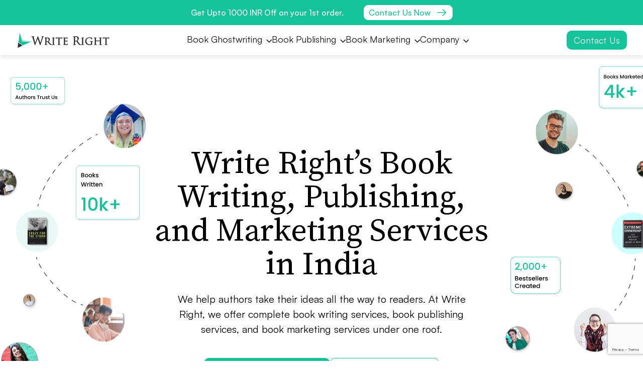

--- FILE ---
content_type: text/html; charset=UTF-8
request_url: https://www.write-right.in/
body_size: 25992
content:

<!doctype html>
<html lang="en-US">
    <head>

        <meta charset="UTF-8">
        <meta name="viewport" content="width=device-width, initial-scale=1">
        <link rel="profile" href="https://gmpg.org/xfn/11">

        <meta name="google-site-verification" content="DMKaW_XWWHulsljHjomvA95Oqlncsa44EijkHQZU_ak" />

        <script>
            var analyticsLoaded = false;
            document.addEventListener('click', function() { loadGTM(); }, { once: true });
            document.addEventListener('scroll', function() { loadGTM(); }, { once: true });
        
            function loadGTM() {
                if (!analyticsLoaded) {
                    //GA4 - Google tag (gtag.js)
                    var script1 = document.createElement('script');
                    script1.async = true;
                    script1.src = 'https://www.googletagmanager.com/gtag/js?id=G-QM08BM8WBF';

                    script1.onload = function() {
                    window.dataLayer = window.dataLayer || [];
                    function gtag(){dataLayer.push(arguments);}
                    gtag('js', new Date());
                    gtag('config', 'G-QM08BM8WBF');
                    };      
                    document.head.appendChild(script1);

                    //GA4 - Google tag (gtag.js)
                    var script2 = document.createElement('script');
                    script2.async = true;
                    script2.src = 'https://www.googletagmanager.com/gtag/js?id=AW-10940196099';

                    script2.onload = function() {
                    window.dataLayer = window.dataLayer || [];
                    function gtag(){dataLayer.push(arguments);}
                    gtag('js', new Date());
                    gtag('config', 'AW-10940196099');
                    };      
                    document.head.appendChild(script2);
                    
                    analyticsLoaded = true;
                    
                    //Google Tag Manager - GTM
                    (function(w,d,s,l,i){w[l]=w[l]||[];w[l].push({'gtm.start':new Date().getTime(),event:'gtm.js'});var f=d.getElementsByTagName(s)[0],j=d.createElement(s),dl=l!='dataLayer'?'&l='+l:'';j.async=true;j.src='https://www.googletagmanager.com/gtm.js?id='+i+dl;f.parentNode.insertBefore(j,f);})(window,document,'script','dataLayer','GTM-5RTH254');
                    
                    //New shared by Nikhil
                    (function(w,d,s,l,i){w[l]=w[l]||[];w[l].push({'gtm.start': new Date().getTime(),event:'gtm.js'});var f=d.getElementsByTagName(s)[0], j=d.createElement(s),dl=l!='dataLayer'?'&l='+l:'';j.async=true;j.src= 'https://www.googletagmanager.com/gtm.js?id='+i+dl;f.parentNode.insertBefore(j,f); })(window,document,'script','dataLayer','GTM-P3XKLD2W');
                    //End Google Tag Manager
                }
            }
            
            window.onload = function(e){ var gtmDelay = setTimeout(loadGTM, 3000); }
        </script>

        <script type="application/ld+json">
{
  "@context": "https://schema.org",
  "@type": "FAQPage",
  "mainEntity": [
    {
      "@type": "Question",
      "name": "How Much Does It Cost To Pay Someone To Write A Book?",
      "acceptedAnswer": {
        "@type": "Answer",
        "text": "The cost of professional book writing services depends on the manuscript length, complexity, and experience of the writer. Ghost book writing services typically range from moderate to premium, reflecting quality, research, and editing. At Write Right, we provide transparent pricing with packages tailored to your genre and goals, ensuring authors get a finished manuscript ready for publishing without surprises or hidden fees."
      }
    },
    {
      "@type": "Question",
      "name": "Can I Publish My Book For Free?",
      "acceptedAnswer": {
        "@type": "Answer",
        "text": "Yes, self-publishing options exist, but free publishing often limits reach, quality, and support. Book publishing services like Write Right provide professional editing, cover design, formatting, ISBN, and distribution to platforms such as Amazon and Flipkart. Investing in professional publishing ensures your book is market-ready, reaches a global audience, and positions you as a credible author while avoiding common pitfalls of free, DIY publishing."
      }
    },
    {
      "@type": "Question",
      "name": "How Much Does It Cost To Hire A Book Marketer in India?",
      "acceptedAnswer": {
        "@type": "Answer",
        "text": "The cost for book marketing services in India varies by strategy, platforms, and campaign scope. Online book marketing services like ads on Amazon, social media, or email campaigns influence pricing. At Write Right, we offer tailored marketing plans with measurable outcomes. Our book promotion and marketing services focus on reaching readers who buy books, improving visibility, and ensuring your book sells effectively, making the investment worthwhile for long-term success."
      }
    },
    {
      "@type": "Question",
      "name": "What Are Book Ghostwriting Services?",
      "acceptedAnswer": {
        "@type": "Answer",
        "text": "Ghost book writing services involve professional writers creating a book on behalf of the author while keeping the author’s voice intact. Write Right’s professional book writing services cover research, drafting, editing, and revisions. Authors retain full copyright and ownership, while we transform ideas into market-ready manuscripts. Ghostwriting is ideal for busy professionals, first-time authors, or anyone who wants a polished book without handling every writing step themselves."
      }
    },
    {
      "@type": "Question",
      "name": "How Long Does It Take To Write And Publish A Book?",
      "acceptedAnswer": {
        "@type": "Answer",
        "text": "The timeline varies depending on the genre, length, and services used. With book writing services, drafting may take a few months. Book publishing services, including editing, design, and distribution, can add weeks. With Write Right, combining writing, publishing, and marketing ensures a smooth, end-to-end process. Ghost book writing services often accelerate timelines while maintaining quality, allowing your book to reach readers efficiently without compromising content or market readiness."
      }
    },
    {
      "@type": "Question",
      "name": "How Do I Choose The Right Ghostwriter For My Book?",
      "acceptedAnswer": {
        "@type": "Answer",
        "text": "Choosing a ghostwriter involves evaluating experience, genre expertise, and writing style. With Write Right’s ghost book writing services, you get access to professional writers who understand your voice and story goals. Our professional book writing services include structured drafts, revisions, and checkpoints. We match authors with writers who can deliver polished, market-ready manuscripts while maintaining full copyright and ownership of your work."
      }
    },
    {
      "@type": "Question",
      "name": "How Does Book Publishing Integrate With Marketing?",
      "acceptedAnswer": {
        "@type": "Answer",
        "text": "Professional publishing combined with marketing ensures your book reaches the right readers. Write Right’s book publishing services prepare your book for distribution, while our book marketing services and online book marketing services drive visibility. Platforms like Amazon, Flipkart, social media, and email campaigns are leveraged to promote your book. This integration increases discoverability, boosts sales, and positions you as a credible author in your niche."
      }
    },
    {
      "@type": "Question",
      "name": "What Are The Benefits Of Hiring Professional Book Publishers Over DIY Publishing?",
      "acceptedAnswer": {
        "@type": "Answer",
        "text": "Professional book publishers provide structure, expertise, and quality control that DIY publishing lacks. Write Right’s book publishing services handle editing, design, formatting, ISBNs, and distribution. As professional book publishers, we ensure your book meets industry standards, looks polished, and is discoverable. Combining publishing with marketing gives measurable results, wider reach, and credibility, helping your book succeed both commercially and creatively."
      }
    }
  ]
}
</script>


        <meta name='robots' content='index, follow, max-image-preview:large, max-snippet:-1, max-video-preview:-1' />

	<!-- This site is optimized with the Yoast SEO plugin v26.7 - https://yoast.com/wordpress/plugins/seo/ -->
	<title>Ghost Writing, Publishing &amp; Marketing Services in India</title>
	<meta name="description" content="Professional ghost writing, book publishing, and marketing services in India. Get your book written, published, and promoted the right way with expert support." />
	<link rel="canonical" href="https://www.write-right.in/" />
	<meta property="og:locale" content="en_US" />
	<meta property="og:type" content="website" />
	<meta property="og:title" content="Ghost Writing, Publishing &amp; Marketing Services in India" />
	<meta property="og:description" content="Professional ghost writing, book publishing, and marketing services in India. Get your book written, published, and promoted the right way with expert support." />
	<meta property="og:url" content="https://www.write-right.in/" />
	<meta property="og:site_name" content="Write Right ®" />
	<meta property="article:publisher" content="https://www.facebook.com/awriteright" />
	<meta property="article:modified_time" content="2026-01-22T06:06:18+00:00" />
	<meta property="og:image" content="https://www.write-right.in/wp-content/uploads/2023/07/write-right-screenshot.png" />
	<meta property="og:image:width" content="1200" />
	<meta property="og:image:height" content="675" />
	<meta property="og:image:type" content="image/png" />
	<meta name="twitter:card" content="summary_large_image" />
	<meta name="twitter:site" content="@the_write_right" />
	<script type="application/ld+json" class="yoast-schema-graph">{"@context":"https://schema.org","@graph":[{"@type":"WebPage","@id":"https://www.write-right.in/","url":"https://www.write-right.in/","name":"Ghost Writing, Publishing & Marketing Services in India","isPartOf":{"@id":"https://www.write-right.in/#website"},"about":{"@id":"https://www.write-right.in/#organization"},"datePublished":"2025-05-04T16:29:24+00:00","dateModified":"2026-01-22T06:06:18+00:00","description":"Professional ghost writing, book publishing, and marketing services in India. Get your book written, published, and promoted the right way with expert support.","breadcrumb":{"@id":"https://www.write-right.in/#breadcrumb"},"inLanguage":"en-US","potentialAction":[{"@type":"ReadAction","target":["https://www.write-right.in/"]}]},{"@type":"BreadcrumbList","@id":"https://www.write-right.in/#breadcrumb","itemListElement":[{"@type":"ListItem","position":1,"name":"Home"}]},{"@type":"WebSite","@id":"https://www.write-right.in/#website","url":"https://www.write-right.in/","name":"Write Right ®","description":"Content Writing Services | Content Marketing Agency | Write Right ®","publisher":{"@id":"https://www.write-right.in/#organization"},"potentialAction":[{"@type":"SearchAction","target":{"@type":"EntryPoint","urlTemplate":"https://www.write-right.in/?s={search_term_string}"},"query-input":{"@type":"PropertyValueSpecification","valueRequired":true,"valueName":"search_term_string"}}],"inLanguage":"en-US"},{"@type":"Organization","@id":"https://www.write-right.in/#organization","name":"Write Right ®","url":"https://www.write-right.in/","logo":{"@type":"ImageObject","inLanguage":"en-US","@id":"https://www.write-right.in/#/schema/logo/image/","url":"https://www.write-right.in/wp-content/uploads/2023/05/write-right-logo.png","contentUrl":"https://www.write-right.in/wp-content/uploads/2023/05/write-right-logo.png","width":188,"height":32,"caption":"Write Right ®"},"image":{"@id":"https://www.write-right.in/#/schema/logo/image/"},"sameAs":["https://www.facebook.com/awriteright","https://x.com/the_write_right"]}]}</script>
	<!-- / Yoast SEO plugin. -->


<link rel="alternate" type="application/rss+xml" title="Write Right ® &raquo; Feed" href="https://www.write-right.in/feed" />
<link rel="alternate" title="oEmbed (JSON)" type="application/json+oembed" href="https://www.write-right.in/wp-json/oembed/1.0/embed?url=https%3A%2F%2Fwww.write-right.in%2F" />
<link rel="alternate" title="oEmbed (XML)" type="text/xml+oembed" href="https://www.write-right.in/wp-json/oembed/1.0/embed?url=https%3A%2F%2Fwww.write-right.in%2F&#038;format=xml" />
<style id='wp-img-auto-sizes-contain-inline-css'>
img:is([sizes=auto i],[sizes^="auto," i]){contain-intrinsic-size:3000px 1500px}
/*# sourceURL=wp-img-auto-sizes-contain-inline-css */
</style>
<style id='classic-theme-styles-inline-css'>
/*! This file is auto-generated */
.wp-block-button__link{color:#fff;background-color:#32373c;border-radius:9999px;box-shadow:none;text-decoration:none;padding:calc(.667em + 2px) calc(1.333em + 2px);font-size:1.125em}.wp-block-file__button{background:#32373c;color:#fff;text-decoration:none}
/*# sourceURL=/wp-includes/css/classic-themes.min.css */
</style>
<link rel='stylesheet' id='contact-form-7-css' href='https://www.write-right.in/wp-content/plugins/contact-form-7/includes/css/styles.css?ver=6.1.4' media='all' />
<link rel='stylesheet' id='write-right-blog-style-css' href='https://www.write-right.in/wp-content/themes/write-right-blog/style.css?ver=1.0.0' media='all' />
<link rel='stylesheet' id='bootstrap-css' href='https://www.write-right.in/wp-content/themes/write-right-blog/assets/css/bootstrap.min.css?ver=1' media='all' />
<link rel='stylesheet' id='inttel-css' href='https://www.write-right.in/wp-content/themes/write-right-blog/assets/css/intlTelInput.css?ver=547' media='all' />
<link rel='stylesheet' id='wrcus-css' href='https://www.write-right.in/wp-content/themes/write-right-blog/assets/css/wr-custom.css?ver=161' media='all' />
<link rel='stylesheet' id='wrres-css' href='https://www.write-right.in/wp-content/themes/write-right-blog/assets/css/wr-responsive.css?ver=229' media='all' />
<script src="https://www.write-right.in/wp-includes/js/jquery/jquery.min.js?ver=3.7.1" id="jquery-core-js"></script>
<script src="https://www.write-right.in/wp-includes/js/jquery/jquery-migrate.min.js?ver=3.4.1" id="jquery-migrate-js"></script>
<link rel="https://api.w.org/" href="https://www.write-right.in/wp-json/" /><link rel="alternate" title="JSON" type="application/json" href="https://www.write-right.in/wp-json/wp/v2/pages/38219" /><link rel="EditURI" type="application/rsd+xml" title="RSD" href="https://www.write-right.in/xmlrpc.php?rsd" />
<link rel='shortlink' href='https://www.write-right.in/' />
<meta name="generator" content="Elementor 3.23.4; features: e_optimized_css_loading, e_font_icon_svg, additional_custom_breakpoints, e_lazyload; settings: css_print_method-external, google_font-enabled, font_display-swap">
			<style>
				.e-con.e-parent:nth-of-type(n+4):not(.e-lazyloaded):not(.e-no-lazyload),
				.e-con.e-parent:nth-of-type(n+4):not(.e-lazyloaded):not(.e-no-lazyload) * {
					background-image: none !important;
				}
				@media screen and (max-height: 1024px) {
					.e-con.e-parent:nth-of-type(n+3):not(.e-lazyloaded):not(.e-no-lazyload),
					.e-con.e-parent:nth-of-type(n+3):not(.e-lazyloaded):not(.e-no-lazyload) * {
						background-image: none !important;
					}
				}
				@media screen and (max-height: 640px) {
					.e-con.e-parent:nth-of-type(n+2):not(.e-lazyloaded):not(.e-no-lazyload),
					.e-con.e-parent:nth-of-type(n+2):not(.e-lazyloaded):not(.e-no-lazyload) * {
						background-image: none !important;
					}
				}
			</style>
					<style type="text/css">
					.site-title,
			.site-description {
				position: absolute;
				clip: rect(1px, 1px, 1px, 1px);
				}
					</style>
		<meta name="redi-version" content="1.2.7" />    <style id='global-styles-inline-css'>
:root{--wp--preset--aspect-ratio--square: 1;--wp--preset--aspect-ratio--4-3: 4/3;--wp--preset--aspect-ratio--3-4: 3/4;--wp--preset--aspect-ratio--3-2: 3/2;--wp--preset--aspect-ratio--2-3: 2/3;--wp--preset--aspect-ratio--16-9: 16/9;--wp--preset--aspect-ratio--9-16: 9/16;--wp--preset--color--black: #000000;--wp--preset--color--cyan-bluish-gray: #abb8c3;--wp--preset--color--white: #ffffff;--wp--preset--color--pale-pink: #f78da7;--wp--preset--color--vivid-red: #cf2e2e;--wp--preset--color--luminous-vivid-orange: #ff6900;--wp--preset--color--luminous-vivid-amber: #fcb900;--wp--preset--color--light-green-cyan: #7bdcb5;--wp--preset--color--vivid-green-cyan: #00d084;--wp--preset--color--pale-cyan-blue: #8ed1fc;--wp--preset--color--vivid-cyan-blue: #0693e3;--wp--preset--color--vivid-purple: #9b51e0;--wp--preset--gradient--vivid-cyan-blue-to-vivid-purple: linear-gradient(135deg,rgb(6,147,227) 0%,rgb(155,81,224) 100%);--wp--preset--gradient--light-green-cyan-to-vivid-green-cyan: linear-gradient(135deg,rgb(122,220,180) 0%,rgb(0,208,130) 100%);--wp--preset--gradient--luminous-vivid-amber-to-luminous-vivid-orange: linear-gradient(135deg,rgb(252,185,0) 0%,rgb(255,105,0) 100%);--wp--preset--gradient--luminous-vivid-orange-to-vivid-red: linear-gradient(135deg,rgb(255,105,0) 0%,rgb(207,46,46) 100%);--wp--preset--gradient--very-light-gray-to-cyan-bluish-gray: linear-gradient(135deg,rgb(238,238,238) 0%,rgb(169,184,195) 100%);--wp--preset--gradient--cool-to-warm-spectrum: linear-gradient(135deg,rgb(74,234,220) 0%,rgb(151,120,209) 20%,rgb(207,42,186) 40%,rgb(238,44,130) 60%,rgb(251,105,98) 80%,rgb(254,248,76) 100%);--wp--preset--gradient--blush-light-purple: linear-gradient(135deg,rgb(255,206,236) 0%,rgb(152,150,240) 100%);--wp--preset--gradient--blush-bordeaux: linear-gradient(135deg,rgb(254,205,165) 0%,rgb(254,45,45) 50%,rgb(107,0,62) 100%);--wp--preset--gradient--luminous-dusk: linear-gradient(135deg,rgb(255,203,112) 0%,rgb(199,81,192) 50%,rgb(65,88,208) 100%);--wp--preset--gradient--pale-ocean: linear-gradient(135deg,rgb(255,245,203) 0%,rgb(182,227,212) 50%,rgb(51,167,181) 100%);--wp--preset--gradient--electric-grass: linear-gradient(135deg,rgb(202,248,128) 0%,rgb(113,206,126) 100%);--wp--preset--gradient--midnight: linear-gradient(135deg,rgb(2,3,129) 0%,rgb(40,116,252) 100%);--wp--preset--font-size--small: 13px;--wp--preset--font-size--medium: 20px;--wp--preset--font-size--large: 36px;--wp--preset--font-size--x-large: 42px;--wp--preset--spacing--20: 0.44rem;--wp--preset--spacing--30: 0.67rem;--wp--preset--spacing--40: 1rem;--wp--preset--spacing--50: 1.5rem;--wp--preset--spacing--60: 2.25rem;--wp--preset--spacing--70: 3.38rem;--wp--preset--spacing--80: 5.06rem;--wp--preset--shadow--natural: 6px 6px 9px rgba(0, 0, 0, 0.2);--wp--preset--shadow--deep: 12px 12px 50px rgba(0, 0, 0, 0.4);--wp--preset--shadow--sharp: 6px 6px 0px rgba(0, 0, 0, 0.2);--wp--preset--shadow--outlined: 6px 6px 0px -3px rgb(255, 255, 255), 6px 6px rgb(0, 0, 0);--wp--preset--shadow--crisp: 6px 6px 0px rgb(0, 0, 0);}:where(.is-layout-flex){gap: 0.5em;}:where(.is-layout-grid){gap: 0.5em;}body .is-layout-flex{display: flex;}.is-layout-flex{flex-wrap: wrap;align-items: center;}.is-layout-flex > :is(*, div){margin: 0;}body .is-layout-grid{display: grid;}.is-layout-grid > :is(*, div){margin: 0;}:where(.wp-block-columns.is-layout-flex){gap: 2em;}:where(.wp-block-columns.is-layout-grid){gap: 2em;}:where(.wp-block-post-template.is-layout-flex){gap: 1.25em;}:where(.wp-block-post-template.is-layout-grid){gap: 1.25em;}.has-black-color{color: var(--wp--preset--color--black) !important;}.has-cyan-bluish-gray-color{color: var(--wp--preset--color--cyan-bluish-gray) !important;}.has-white-color{color: var(--wp--preset--color--white) !important;}.has-pale-pink-color{color: var(--wp--preset--color--pale-pink) !important;}.has-vivid-red-color{color: var(--wp--preset--color--vivid-red) !important;}.has-luminous-vivid-orange-color{color: var(--wp--preset--color--luminous-vivid-orange) !important;}.has-luminous-vivid-amber-color{color: var(--wp--preset--color--luminous-vivid-amber) !important;}.has-light-green-cyan-color{color: var(--wp--preset--color--light-green-cyan) !important;}.has-vivid-green-cyan-color{color: var(--wp--preset--color--vivid-green-cyan) !important;}.has-pale-cyan-blue-color{color: var(--wp--preset--color--pale-cyan-blue) !important;}.has-vivid-cyan-blue-color{color: var(--wp--preset--color--vivid-cyan-blue) !important;}.has-vivid-purple-color{color: var(--wp--preset--color--vivid-purple) !important;}.has-black-background-color{background-color: var(--wp--preset--color--black) !important;}.has-cyan-bluish-gray-background-color{background-color: var(--wp--preset--color--cyan-bluish-gray) !important;}.has-white-background-color{background-color: var(--wp--preset--color--white) !important;}.has-pale-pink-background-color{background-color: var(--wp--preset--color--pale-pink) !important;}.has-vivid-red-background-color{background-color: var(--wp--preset--color--vivid-red) !important;}.has-luminous-vivid-orange-background-color{background-color: var(--wp--preset--color--luminous-vivid-orange) !important;}.has-luminous-vivid-amber-background-color{background-color: var(--wp--preset--color--luminous-vivid-amber) !important;}.has-light-green-cyan-background-color{background-color: var(--wp--preset--color--light-green-cyan) !important;}.has-vivid-green-cyan-background-color{background-color: var(--wp--preset--color--vivid-green-cyan) !important;}.has-pale-cyan-blue-background-color{background-color: var(--wp--preset--color--pale-cyan-blue) !important;}.has-vivid-cyan-blue-background-color{background-color: var(--wp--preset--color--vivid-cyan-blue) !important;}.has-vivid-purple-background-color{background-color: var(--wp--preset--color--vivid-purple) !important;}.has-black-border-color{border-color: var(--wp--preset--color--black) !important;}.has-cyan-bluish-gray-border-color{border-color: var(--wp--preset--color--cyan-bluish-gray) !important;}.has-white-border-color{border-color: var(--wp--preset--color--white) !important;}.has-pale-pink-border-color{border-color: var(--wp--preset--color--pale-pink) !important;}.has-vivid-red-border-color{border-color: var(--wp--preset--color--vivid-red) !important;}.has-luminous-vivid-orange-border-color{border-color: var(--wp--preset--color--luminous-vivid-orange) !important;}.has-luminous-vivid-amber-border-color{border-color: var(--wp--preset--color--luminous-vivid-amber) !important;}.has-light-green-cyan-border-color{border-color: var(--wp--preset--color--light-green-cyan) !important;}.has-vivid-green-cyan-border-color{border-color: var(--wp--preset--color--vivid-green-cyan) !important;}.has-pale-cyan-blue-border-color{border-color: var(--wp--preset--color--pale-cyan-blue) !important;}.has-vivid-cyan-blue-border-color{border-color: var(--wp--preset--color--vivid-cyan-blue) !important;}.has-vivid-purple-border-color{border-color: var(--wp--preset--color--vivid-purple) !important;}.has-vivid-cyan-blue-to-vivid-purple-gradient-background{background: var(--wp--preset--gradient--vivid-cyan-blue-to-vivid-purple) !important;}.has-light-green-cyan-to-vivid-green-cyan-gradient-background{background: var(--wp--preset--gradient--light-green-cyan-to-vivid-green-cyan) !important;}.has-luminous-vivid-amber-to-luminous-vivid-orange-gradient-background{background: var(--wp--preset--gradient--luminous-vivid-amber-to-luminous-vivid-orange) !important;}.has-luminous-vivid-orange-to-vivid-red-gradient-background{background: var(--wp--preset--gradient--luminous-vivid-orange-to-vivid-red) !important;}.has-very-light-gray-to-cyan-bluish-gray-gradient-background{background: var(--wp--preset--gradient--very-light-gray-to-cyan-bluish-gray) !important;}.has-cool-to-warm-spectrum-gradient-background{background: var(--wp--preset--gradient--cool-to-warm-spectrum) !important;}.has-blush-light-purple-gradient-background{background: var(--wp--preset--gradient--blush-light-purple) !important;}.has-blush-bordeaux-gradient-background{background: var(--wp--preset--gradient--blush-bordeaux) !important;}.has-luminous-dusk-gradient-background{background: var(--wp--preset--gradient--luminous-dusk) !important;}.has-pale-ocean-gradient-background{background: var(--wp--preset--gradient--pale-ocean) !important;}.has-electric-grass-gradient-background{background: var(--wp--preset--gradient--electric-grass) !important;}.has-midnight-gradient-background{background: var(--wp--preset--gradient--midnight) !important;}.has-small-font-size{font-size: var(--wp--preset--font-size--small) !important;}.has-medium-font-size{font-size: var(--wp--preset--font-size--medium) !important;}.has-large-font-size{font-size: var(--wp--preset--font-size--large) !important;}.has-x-large-font-size{font-size: var(--wp--preset--font-size--x-large) !important;}
/*# sourceURL=global-styles-inline-css */
</style>
</head>

    
    <body class="home wp-singular page-template-default page page-id-38219 wp-custom-logo wp-theme-write-right-blog no-sidebar elementor-default elementor-kit-33950">

        <!-- Google Tag Manager (noscript) -->
        <noscript><iframe src="https://www.googletagmanager.com/ns.html?id=GTM-5RTH254"
        height="0" width="0" style="display:none;visibility:hidden"></iframe></noscript>
        <!-- End Google Tag Manager (noscript) -->
        
                <!-- Google Tag Manager (noscript) -->
        <noscript><iframe src="https://www.googletagmanager.com/ns.html?id=GTM-P3XKLD2W"
        height="0" width="0" style="display:none;visibility:hidden"></iframe></noscript>
        <!-- End Google Tag Manager (noscript) -->

        
        <a class="skip-link screen-reader-text" href="#primary">Skip to content</a>

        <div class="tophead"><p>Get Upto 1000 INR Off on your 1st order.</p><a class="tophead-btn scroll-bttn" href="#contact-us" title="Contact Us Now">Contact Us Now</a></div>
        <header class="site-header">
            <div class="container">
                <div class="row align-items-center">
                    <div class="col-12 col-lg-auto col-xl-auto siteh-left">
                        <div class="headcol-left">
                            <a href="https://www.write-right.in/" class="custom-logo-link" rel="home" aria-current="page"><img width="188" height="32" src="https://www.write-right.in/wp-content/uploads/2023/05/write-right-logo.png" class="custom-logo" alt="write-right-logo" decoding="async" /></a>                        </div>

                        <div class="headctas">
                            <a href="https://www.write-right.in/contact-us" title="Contact Us" class="bttn-headcta">Contact Us</a>
                        </div>

                        <label for="menu-toggle" class="d-lg-none site-menutoggle" aria-label="menu-toggle">
                            <input id="menu-toggle" class="visually-hidden" type="checkbox" aria-labelledby="menu" value="menu">
                            <span></span>
                            <span></span>
                            <span></span>
                        </label>
                    </div>

                    <div class="col-12 col-md col-lg-auto mx-md-auto siteh-mid">
                        <ul id="headernav" class="sitenav"><li id="menu-item-40012" class="dropmenu menu-item menu-item-type-custom menu-item-object-custom menu-item-has-children menu-item-40012"><a href="#">Book Ghostwriting</a><span class="menu-arrow"><i class="icon-angle-arrow"></i></span>
<ul class="sub-menu">
	<li id="menu-item-39723" class="menu-item menu-item-type-post_type menu-item-object-page menu-item-39723"><a href="https://www.write-right.in/book-writing-services-india">Book Writing Services</a></li>
	<li id="menu-item-39724" class="menu-item menu-item-type-post_type menu-item-object-page menu-item-39724"><a href="https://www.write-right.in/book-editing-services">Book Editing Services</a></li>
	<li id="menu-item-40467" class="menu-item menu-item-type-post_type menu-item-object-page menu-item-40467"><a href="https://www.write-right.in/book-ghostwriting-services-india">Ghostwriting Services</a></li>
	<li id="menu-item-39725" class="menu-item menu-item-type-post_type menu-item-object-page menu-item-39725"><a href="https://www.write-right.in/book-formatting-services">Book Formatting Services</a></li>
	<li id="menu-item-39726" class="menu-item menu-item-type-post_type menu-item-object-page menu-item-39726"><a href="https://www.write-right.in/book-proofreading-services">Book Proofreading Services</a></li>
	<li id="menu-item-40058" class="menu-item menu-item-type-post_type menu-item-object-page menu-item-40058"><a href="https://www.write-right.in/developmental-editing-services">Developmental Editing Services</a></li>
	<li id="menu-item-40205" class="menu-item menu-item-type-post_type menu-item-object-page menu-item-40205"><a href="https://www.write-right.in/manuscript-editing-services">Manuscript Editing Services</a></li>
	<li id="menu-item-39727" class="menu-item menu-item-type-post_type menu-item-object-page menu-item-39727"><a href="https://www.write-right.in/childrens-book-editing-services">Children’s Book Editing Services</a></li>
	<li id="menu-item-40474" class="menu-item menu-item-type-post_type menu-item-object-page menu-item-40474"><a href="https://www.write-right.in/line-editing-services-in-india">Line Editing Services</a></li>
	<li id="menu-item-40590" class="menu-item menu-item-type-post_type menu-item-object-page menu-item-40590"><a href="https://www.write-right.in/book-metadata-optimization-services">Book Metadata Optimization Services</a></li>
</ul>
</li>
<li id="menu-item-40005" class="dropmenu menu-item menu-item-type-custom menu-item-object-custom menu-item-has-children menu-item-40005"><a href="#">Book Publishing</a><span class="menu-arrow"><i class="icon-angle-arrow"></i></span>
<ul class="sub-menu">
	<li id="menu-item-39718" class="menu-item menu-item-type-post_type menu-item-object-page menu-item-39718"><a href="https://www.write-right.in/book-publishing-services">Book Publishing Services</a></li>
	<li id="menu-item-40006" class="menu-item menu-item-type-post_type menu-item-object-page menu-item-40006"><a href="https://www.write-right.in/self-publishing-a-book">Self Publishing in India</a></li>
	<li id="menu-item-40007" class="menu-item menu-item-type-post_type menu-item-object-page menu-item-40007"><a href="https://www.write-right.in/isbn-copyright-services">ISBN &#038; Copyright</a></li>
	<li id="menu-item-40008" class="menu-item menu-item-type-post_type menu-item-object-page menu-item-40008"><a href="https://www.write-right.in/ebook-publishing">eBook Publishing</a></li>
	<li id="menu-item-40587" class="menu-item menu-item-type-post_type menu-item-object-page menu-item-40587"><a href="https://www.write-right.in/google-play-books-publishing-services">Google Play Books Publishing</a></li>
	<li id="menu-item-40588" class="menu-item menu-item-type-post_type menu-item-object-page menu-item-40588"><a href="https://www.write-right.in/amazon-kindle-direct-publishing-services">Amazon Kindle Direct Publishing</a></li>
</ul>
</li>
<li id="menu-item-40009" class="dropmenu menu-item menu-item-type-custom menu-item-object-custom menu-item-has-children menu-item-40009"><a href="#">Book Marketing</a><span class="menu-arrow"><i class="icon-angle-arrow"></i></span>
<ul class="sub-menu">
	<li id="menu-item-39719" class="menu-item menu-item-type-post_type menu-item-object-page menu-item-39719"><a href="https://www.write-right.in/book-marketing-services">Book Marketing Services</a></li>
	<li id="menu-item-40010" class="menu-item menu-item-type-post_type menu-item-object-page menu-item-40010"><a href="https://www.write-right.in/amazon-book-marketing-services">Amazon Book Marketing</a></li>
	<li id="menu-item-40589" class="menu-item menu-item-type-post_type menu-item-object-page menu-item-40589"><a href="https://www.write-right.in/book-advertisement-services-in-india">Book Advertisement Services</a></li>
	<li id="menu-item-40011" class="menu-item menu-item-type-post_type menu-item-object-page menu-item-40011"><a href="https://www.write-right.in/author-branding-services">Author Branding</a></li>
</ul>
</li>
<li id="menu-item-40353" class="dropmenu menu-item menu-item-type-custom menu-item-object-custom menu-item-has-children menu-item-40353"><a href="#">Company</a><span class="menu-arrow"><i class="icon-angle-arrow"></i></span>
<ul class="sub-menu">
	<li id="menu-item-40354" class="menu-item menu-item-type-post_type menu-item-object-page menu-item-40354"><a href="https://www.write-right.in/about-us">About Write Right</a></li>
	<li id="menu-item-39720" class="menu-item menu-item-type-post_type menu-item-object-page menu-item-39720"><a href="https://www.write-right.in/blog">Blog</a></li>
</ul>
</li>
<li id="menu-item-39721" class="d-lg-none menu-item menu-item-type-post_type menu-item-object-page menu-item-39721"><a href="https://www.write-right.in/contact-us">Contact Us</a></li>
</ul>                    </div>

                    <div class="col-auto justify-content-end text-algin-right d-none d-lg-inline-flex siteh-right">
                        <div class="headctas">
                            <a href="https://www.write-right.in/contact-us" title="Contact Us" class="bttn-headcta">Contact Us</a>
                        </div>
                    </div>
                </div>
            </div>
        </header>

        
<section class="sechero sechero-home">
    <div class="container text-center">
        <h1>Write Right’s Book Writing, Publishing, and Marketing Services in India</h1>
        <p>We help authors take their ideas all the way to readers. At Write Right, we offer complete book writing services, book publishing services, and book marketing services under one roof.</p>
        <div class="lhero-cta justify-content-center">
                        <a href="#contact-us" class="bttn bttn-primary scroll-bttn" title="Publish Your Bestseller">Publish Your Bestseller</a>
            
                        <a href="#contact-us" class="bttn bttn-primary-inverse scroll-bttn" title="Hire a Ghostwriter">Hire a Ghostwriter</a>
                    </div>

        
        <img class="sechero-art sechero-art1" src="https://www.write-right.in/wp-content/themes/write-right-blog/assets/images/authors-trust-us.svg" width="112" height="56.74" alt="Authors Trust Us" >
        <img class="sechero-art sechero-art2" src="https://www.write-right.in/wp-content/themes/write-right-blog/assets/images/books-written.svg" width="132" height="111.56" alt="Books Written" >
        <img class="sechero-art sechero-art3" src="https://www.write-right.in/wp-content/themes/write-right-blog/assets/images/books-marketed.svg" width="104" height="88.33" alt="Books Marketed" >
        <img class="sechero-art sechero-art4" src="https://www.write-right.in/wp-content/themes/write-right-blog/assets/images/bestsellers-created.svg" width="105" height="78.75" alt="Bestsellers Created" >

    </div>
</section>
<!-- Hero -->




<section class="section servneeds bg--light">
    <div class="container">
        <div class="section-head text-center">
             <h2 class="h3">No Hassles. Get One Team To Handle Your Entire Book Journey</h2>              <p class="col-lg-9 col-xl-8 mx-auto">We make the process simple by keeping everything in one place. With Write Right, you do not juggle writers, publishers, and marketers. We manage book writing, book publishing, and book marketing services as one connected workflow.</p>         </div>

        
        <div class="gw-services">
            <div class="row row-serv pt-0 pt-lg-4">
                <div data-booktype="Fictional Books" class="col-lg col-serv">
                    <h3 class="font-24 text-center">Fictional Books</h3>

                    <ul class="list-unstyled">
                        <li>
                            <a class="select-book scroll-bttn" href="#contact-us" data-target="Drama" title="Drama">
                                <span class="servimg"><img loading="lazy" loading="lazy" src="https://www.write-right.in/wp-content/themes/write-right-blog/assets/images/gw-drama.svg" width="35" height="35" alt="Drama" ></span>
                                <span class="servtitle">Drama</span>
                            </a>
                        </li>
                        <li>
                            <a class="select-book scroll-bttn" href="#contact-us" data-target="Science Fiction" title="Science Fiction">
                                <span class="servimg"><img loading="lazy" loading="lazy" src="https://www.write-right.in/wp-content/themes/write-right-blog/assets/images/gw-science-fiction.svg" width="35" height="35" alt="Science Fiction" ></span>
                                <span class="servtitle">Science Fiction</span>
                            </a>
                        </li>
                        <li>
                            <a class="select-book scroll-bttn" href="#contact-us" data-target="Romance" title="Romance">
                                <span class="servimg"><img loading="lazy" loading="lazy" src="https://www.write-right.in/wp-content/themes/write-right-blog/assets/images/gw-romance.svg" width="35" height="35" alt="Romance" ></span>
                                <span class="servtitle">Romance</span>
                            </a>
                        </li>
                        <li>
                            <a class="select-book scroll-bttn" href="#contact-us" data-target="Supernatural" title="Supernatural">
                                <span class="servimg"><img loading="lazy" loading="lazy" src="https://www.write-right.in/wp-content/themes/write-right-blog/assets/images/gw-supernatural.svg" width="35" height="35" alt="Supernatural" ></span>
                                <span class="servtitle">Supernatural</span>
                            </a>
                        </li>
                        <li>
                            <a class="select-book scroll-bttn" href="#contact-us" data-target="Mystery" title="Mystery">
                                <span class="servimg"><img loading="lazy" loading="lazy" src="https://www.write-right.in/wp-content/themes/write-right-blog/assets/images/gw-mystery.svg" width="35" height="35" alt="Mystery" ></span>
                                <span class="servtitle">Mystery</span>
                            </a>
                        </li>
                        <li>
                            <a class="select-book scroll-bttn" href="#contact-us" data-target="Children's Literature" title="Children's Literature">
                                <span class="servimg"><img loading="lazy" loading="lazy" src="https://www.write-right.in/wp-content/themes/write-right-blog/assets/images/gw-childrens-literature.svg" width="35" height="26" alt="Children's Literature" ></span>
                                <span class="servtitle">Children's Literature</span>
                            </a>
                        </li>
                    </ul>
                </div>

                <div data-booktype="Non-fictional Books" class="col-lg col-serv">
                    <h3 class="font-24 text-center">Non-fictional Books</h3>

                    <ul class="list-unstyled">
                        <li>
                            <a class="select-book scroll-bttn" href="#contact-us" data-target="Autobiography" title="Autobiography">
                                <span class="servimg"><img loading="lazy" loading="lazy" src="https://www.write-right.in/wp-content/themes/write-right-blog/assets/images/gw-autobio.svg" width="35" height="35" alt="Autobiography" ></span>
                                <span class="servtitle">Autobiography</span>
                            </a>
                        </li>
                        <li>
                            <a class="select-book scroll-bttn" href="#contact-us" data-target="Self-Help" title="Self-Help">
                                <span class="servimg"><img loading="lazy" loading="lazy" src="https://www.write-right.in/wp-content/themes/write-right-blog/assets/images/gw-selfhelp.svg" width="35" height="35" alt="Self-Help" ></span>
                                <span class="servtitle">Self-Help</span>
                            </a>
                        </li>
                        <li>
                            <a class="select-book scroll-bttn" href="#contact-us" data-target="Business" title="Business">
                                <span class="servimg"><img loading="lazy" loading="lazy" src="https://www.write-right.in/wp-content/themes/write-right-blog/assets/images/gw-business.svg" width="25" height="25" alt="Business" ></span>
                                <span class="servtitle">Business</span>
                            </a>
                        </li>
                        <li>
                            <a class="select-book scroll-bttn" href="#contact-us" data-target="Health and Wellness" title="Health and Wellness">
                                <span class="servimg"><img loading="lazy" loading="lazy" src="https://www.write-right.in/wp-content/themes/write-right-blog/assets/images/gw-health.svg" width="35" height="35" alt="Health and Wellness" ></span>
                                <span class="servtitle">Health and Wellness</span>
                            </a>
                        </li>
                        <li>
                            <a class="select-book scroll-bttn" href="#contact-us" data-target="Spirituality" title="Spirituality">
                                <span class="servimg"><img loading="lazy" loading="lazy" src="https://www.write-right.in/wp-content/themes/write-right-blog/assets/images/gw-spirituality.svg" width="34" height="34" alt="Spirituality" ></span>
                                <span class="servtitle">Spirituality</span>
                            </a>
                        </li>
                        <li>
                            <a class="select-book scroll-bttn" href="#contact-us" data-target="Finance" title="Finance">
                                <span class="servimg"><img loading="lazy" loading="lazy" src="https://www.write-right.in/wp-content/themes/write-right-blog/assets/images/gw-finance.svg" width="30" height="26" alt="Finance" ></span>
                                <span class="servtitle">Finance</span>
                            </a>
                        </li>
                    </ul>
                </div>

                <div data-booktype="Academic Books" class="col-lg-auto col-serv">
                    <h3 class="font-24 text-center">Academic Books</h3>

                    <ul class="list-unstyled list-two">
                        <li>
                            <a class="select-book scroll-bttn" href="#contact-us" data-target="Textbooks" title="Textbooks">
                                <span class="servimg"><img loading="lazy" loading="lazy" src="https://www.write-right.in/wp-content/themes/write-right-blog/assets/images/gw-textbooks.svg" width="35" height="35" alt="Textbooks" ></span>
                                <span class="servtitle">Textbooks</span>
                            </a>
                        </li>
                        <li>
                            <a class="select-book scroll-bttn" href="#contact-us" data-target="Educational Materials" title="Educational Materials">
                                <span class="servimg"><img loading="lazy" loading="lazy" src="https://www.write-right.in/wp-content/themes/write-right-blog/assets/images/gw-edmaterials.svg" width="35" height="35" alt="Educational Materials" ></span>
                                <span class="servtitle">Educational Materials</span>
                            </a>
                        </li>
                        <li>
                            <a class="select-book scroll-bttn" href="#contact-us" data-target="Academic Articles" title="Academic Articles">
                                <span class="servimg"><img loading="lazy" loading="lazy" src="https://www.write-right.in/wp-content/themes/write-right-blog/assets/images/gw-academic-art.svg" width="35" height="35" alt="Academic Articles" ></span>
                                <span class="servtitle">Academic Articles</span>
                            </a>
                        </li>
                        <li>
                            <a class="select-book scroll-bttn" href="#contact-us" data-target="Instructional Guides" title="Instructional Guides">
                                <span class="servimg"><img loading="lazy" loading="lazy" src="https://www.write-right.in/wp-content/themes/write-right-blog/assets/images/gw-instructional-guides.svg" width="35" height="35" alt="Instructional Guides" ></span>
                                <span class="servtitle">Instructional Guides</span>
                            </a>
                        </li>
                    </ul>
                </div>
            </div>
        </div>

            </div>
</section>
<!-- Services -->




<section class="section whyus">
    <div class="container">
        <div class="section-head text-center">
            <h2 class="h3">Why Indian Authors Consider Write Right for Book Writing, Publishing, and Marketing</h2>
        </div>

        <div class="whyuslist whyuslist-border">
            <div class="whyusitem"><div class="whyuscard"><img loading="lazy" loading="lazy" src="https://www.write-right.in/wp-content/themes/write-right-blog/assets/images/icon-deadlines.svg" width="28" height="37" alt="Deadline Management" ><h3>100% Copyright and Full Ownership</h3><p>We protect your work at every stage. With Write Right’s book writing services, book publishing services, and book marketing services, you retain 100% copyright and full ownership. We never reuse content or share credits. Your name stays on the cover, listings, and promotions. From writing and publishing to marketing, your book remains fully yours, legally and creatively. We ensure your story reaches readers exactly as you intended, with complete control in your hands.</p></div></div><div class="whyusitem"><div class="whyuscard"><img loading="lazy" loading="lazy" src="https://www.write-right.in/wp-content/themes/write-right-blog/assets/images/icon-quality.svg" width="34" height="34" alt="Ghostwriters for Hire (Fiction & Non-fiction)" ><h3>Professional Book Writing Services Done Right</h3><p>We help authors turn ideas into fully structured, polished manuscripts. Our professional book writing services and ghost book writing services handle research, drafting, editing, and revisions while keeping your voice intact. From memoirs and biographies to business and fiction, we make sure your story is compelling, clear, and ready for publishing.</p></div></div><div class="whyusitem"><div class="whyuscard"><img loading="lazy" loading="lazy" src="https://www.write-right.in/wp-content/themes/write-right-blog/assets/images/icon-delivery.svg" width="37" height="37" alt="End-to-End Book Ghostwriting Services" ><h3>End-to-End Book Publishing Services With Full Control</h3><p>We handle publishing from start to finish so your book reaches the right readers. Our book publishing services include editing, design, cover creation, ISBN assignment, formatting for print and digital, and global distribution. Being the best book publishers in India, we make every decision transparent and guide you through contracts, royalties, and rights. Our best book publishing services focus on quality, credibility, and long-term reach, avoiding rushed releases or hidden gaps. </p></div></div><div class="whyusitem"><div class="whyuscard"><img loading="lazy" loading="lazy" src="https://www.write-right.in/wp-content/themes/write-right-blog/assets/images/icon-affordable.svg" width="37" height="37" alt="24/7 Priority Support" ><h3>Book Marketing Services That Drive Sales</h3><p>We run focused, performance-led campaigns that place your book in front of the right audience. Our book marketing services cover Amazon and Flipkart promotions, social media visibility, email outreach, influencer collaborations, and media features. Through online book marketing services and structured book promotion and marketing services, we improve reach, build reader interest, and drive steady sales, giving your book lasting visibility and growth.</p></div></div>        </div>


                <div class="wrstat">
            <h3 class="text-center text-pop-md font-24 text--primary mb-0">Experience & Impact Of Our Book Writing, Publishing & Marketing Services</h3>

            <div class="wrstat-list wrstat-list-3">

                <div class="wrstat-item"><div class="wrstat-num text--primary text-pop-md">10,000<span>+</span></div><div class="wrstat-lbl text-pop">Books Written</div></div><div class="wrstat-item"><div class="wrstat-num text--primary text-pop-md">5,000<span>+</span></div><div class="wrstat-lbl text-pop">Authors Trust Us</div></div><div class="wrstat-item"><div class="wrstat-num text--primary text-pop-md">4,000<span>+</span></div><div class="wrstat-lbl text-pop"> Books Marketed </div></div>
            </div>
        </div>
        
    </div>
</section>
<!-- Why Us -->




<section class="section lrsecs">
    <div class="container">
        <div class="section-head lrsecs-head">
            <h2 class="h3">Our 4-Step Process For Writing, Publishing, and Promoting Your Book</h2>
            <img loading="lazy" loading="lazy" class="d-none d-md-inline-block" src="https://www.write-right.in/wp-content/themes/write-right-blog/assets/images/how-we-start.svg" width="119" height="165" alt="How we start" >
        </div>

        <div class="lrsec-row"><div class="lrsec-col"><img loading="lazy" loading="lazy" src="https://www.write-right.in/wp-content/uploads/2024/10/guide-counseling.svg" width="426" height="303" alt="" ></div><div class="lrsec-col"><div><h3>Step 1: Idea Development &amp; Ghostwriting</h3>
<p>We begin by understanding your vision, audience, and goals. Our professional book writing services and ghost book writing services turn ideas into polished, structured manuscripts. We handle research, outlines, and multiple drafts while keeping your voice intact. Checkpoints and feedback sessions ensure alignment at every stage. This process prevents weak narratives or lost ideas, delivering a complete manuscript ready for publishing with clarity and impact.</p>
</div><a href="#contact-us" class="bttn bttn-primary bttn-rect scroll-bttn" title="Get personal guidance now">Get personal guidance now</a></div></div><div class="lrsec-row"><div class="lrsec-col"><img loading="lazy" loading="lazy" src="https://www.write-right.in/wp-content/uploads/2024/10/strategic-selection-profile.svg" width="187" height="318" alt="Expert University Matching and Profile Enhancement" ></div><div class="lrsec-col"><div><h3>Step 2: Editing, Design &amp; Publishing</h3>
<p>Once the manuscript is ready, our book publishing services take over. We provide professional editing, cover and interior design, formatting for print and digital editions, ISBN registration, copyright, and global distribution. We guide authors on royalties, rights, and publishing strategy. Every step is transparent, avoiding rushed releases or missing details. Our best book publishing services ensure your book is high-quality, market-ready, and positioned for maximum reach.</p>
</div><a href="#contact-us" class="bttn bttn-primary bttn-rect scroll-bttn" title="Get personal guidance now">Get personal guidance now</a></div></div><div class="lrsec-row"><div class="lrsec-col"><img loading="lazy" loading="lazy" src="https://www.write-right.in/wp-content/uploads/2024/10/compre-app-support.svg" width="425" height="303" alt="Ghostwriting, Revisions & Polishing" ></div><div class="lrsec-col"><div><h3>Step 3: Strategic Book Marketing</h3>
<p>We create a comprehensive marketing plan tailored to your book and audience. Our book marketing services include metadata optimization, targeted campaigns on Amazon, Flipkart, Google, Facebook, Instagram, and LinkedIn, email promotions, influencer outreach, and press coverage. Using online book marketing services, we ensure your book reaches readers actively looking for your genre. Every campaign is data-driven, measurable, and designed to maximize discoverability, engagement, and long-term visibility, helping your book stand out in a competitive market.</p>
</div><a href="#contact-us" class="bttn bttn-primary bttn-rect scroll-bttn" title="Get personal guidance now">Get personal guidance now</a></div></div><div class="lrsec-row"><div class="lrsec-col"><img loading="lazy" loading="lazy" src="https://www.write-right.in/wp-content/uploads/2024/10/stress-free-visa.svg" width="425" height="303" alt="Final Manuscript Delivery" ></div><div class="lrsec-col"><div><h3>Step 4: Launch Execution &amp; Ongoing Promotion</h3>
<p>We manage every aspect of your book launch and ongoing promotion. Our book promotion and marketing services in India include online listings, platform-specific campaigns on Amazon, Flipkart, Google, social media channels, launch events, and influencer collaborations. We track results in real-time, refine strategies based on analytics, and focus on sales, visibility, and audience growth. This ensures your book reaches the right readers, builds lasting recognition, and strengthens your author brand across all relevant platforms.</p>
</div><a href="#contact-us" class="bttn bttn-primary bttn-rect scroll-bttn" title="Get personal guidance now">Get personal guidance now</a></div></div>
    </div>
</section>
<!-- LR Sections -->



<section class="section samples">
    <div class="container">
        <div class="section-head text-center">
            <h2 class="h3 mx-auto col-xl-8">Case Studies From Our Successful Projects</h2>
        </div>

        <div class="samplist">
            <div class="sampitem"><div class="sampcard"><a href="https://www.write-right.in/a-first-time-authors-journey-to-writing-a-bestseller" title="A First-Time Author’s Journey to Writing a Bestseller"><img loading="lazy" loading="lazy" src="https://www.write-right.in/wp-content/uploads/2026/01/concept-bestseller.svg" width="339" height="90" alt="A First-Time Author’s Journey to Writing a Bestseller" ></a><div class="sampbody"><span class="samptype">Ghostwriting - Bestseller</span><h3><a href="https://www.write-right.in/a-first-time-authors-journey-to-writing-a-bestseller" title="A First-Time Author’s Journey to Writing a Bestseller">A First-Time Author’s Journey to Writing a Bestseller</a></h3><p>See how a debut writer turned scattered ideas into a compelling manuscript using structured writing frameworks and expert coaching
 <a class="readmore" href="https://www.write-right.in/a-first-time-authors-journey-to-writing-a-bestseller" title="A First-Time Author’s Journey to Writing a Bestseller">See more...</a></p><a class="bttn bttn-primary-inverse" href="https://www.write-right.in/a-first-time-authors-journey-to-writing-a-bestseller" title="Read more">Read more</a></div></div></div><div class="sampitem"><div class="sampcard"><a href="https://www.write-right.in/how-we-streamlined-the-self-publishing-process" title="How We Streamlined the Self-Publishing Process"><img loading="lazy" loading="lazy" src="https://www.write-right.in/wp-content/uploads/2026/01/self-publishing-simplified.svg" width="339" height="90" alt="How We Streamlined the Self-Publishing Process" ></a><div class="sampbody"><span class="samptype">Self-Publishing Process</span><h3><a href="https://www.write-right.in/how-we-streamlined-the-self-publishing-process" title="How We Streamlined the Self-Publishing Process">How We Streamlined the Self-Publishing Process</a></h3><p>Explore how one author navigated the challenges of self-publishing cover design, formatting, and distribution with the help of our book publishing platform.

 <a class="readmore" href="https://www.write-right.in/how-we-streamlined-the-self-publishing-process" title="How We Streamlined the Self-Publishing Process">See more...</a></p><a class="bttn bttn-primary-inverse" href="https://www.write-right.in/how-we-streamlined-the-self-publishing-process" title="Read more">Read more</a></div></div></div><div class="sampitem"><div class="sampcard"><a href="https://www.write-right.in/the-strategic-book-marketing-that-drove-10000-book-sales-in-3-months" title="The Strategic Book Marketing That Drove 10,000+ Book Sales in 3 Months."><img loading="lazy" loading="lazy" src="https://www.write-right.in/wp-content/uploads/2026/01/sales-in-3-months.svg" width="339" height="90" alt="The Strategic Book Marketing That Drove 10,000+ Book Sales in 3 Months." ></a><div class="sampbody"><span class="samptype">Strategic Book Marketing</span><h3><a href="https://www.write-right.in/the-strategic-book-marketing-that-drove-10000-book-sales-in-3-months" title="The Strategic Book Marketing That Drove 10,000+ Book Sales in 3 Months.">The Strategic Book Marketing That Drove 10,000+ Book Sales in 3 Months.</a></h3><p>See how a well-crafted marketing plan using Amazon ads, influencer outreach, and email campaigns turned a niche book into a breakout success.
 <a class="readmore" href="https://www.write-right.in/the-strategic-book-marketing-that-drove-10000-book-sales-in-3-months" title="The Strategic Book Marketing That Drove 10,000+ Book Sales in 3 Months.">See more...</a></p><a class="bttn bttn-primary-inverse" href="https://www.write-right.in/the-strategic-book-marketing-that-drove-10000-book-sales-in-3-months" title="Read more">Read more</a></div></div></div>        </div>
    </div>
</section>
<!-- Samples -->


<section class="section reviews">
    <div class="container">
        <div class="row text-center">
            <div class="col-12 col-lg-7 order-lg-2">
                <h2 class="h3">Success Stories From Our <br>Bestselling Authors</h2>
                <img loading="lazy" loading="lazy" src="https://www.write-right.in/wp-content/themes/write-right-blog/assets/images/overall-rating.jpg'" width="329" height="134" alt="Success Stories From Our Bestselling Authors" >
            </div>
            <div class="col-6 col-lg order-lg-1 googlereview">
                <img loading="lazy" loading="lazy" src="https://www.write-right.in/wp-content/themes/write-right-blog/assets/images/google-reviews.svg'" width="327" height="128" alt="2000+ Google Reviews" >
            </div>
            <div class="col-6 col-lg order-lg-3 reviewrates">
                <img loading="lazy" loading="lazy" src="https://www.write-right.in/wp-content/themes/write-right-blog/assets/images/star-ratings.svg'" width="232" height="195" alt="4.8 / 5 Reviews" >
            </div>
        </div>

        <div class="reviewlist">
            <div class="reviewitem">
                <div class="reviewcard">
                    <p>“The best thing about Write Right is they are very mindful towards perfection and customer feedbacks.Within affordable price they provide the content as per expectation.”</p>
                    <div class="reviewmeta">
                        <div class="reviewpro">
                            <img loading="lazy" loading="lazy" src="https://www.write-right.in/wp-content/themes/write-right-blog/assets/images/client-profile-1.png'" width="36" height="36" alt="Suchetana" >
                        </div>
                        <div class="reviewinfo">
                            <span class="reviewname">Suchetana</span>
                            <span class="reviewdesi">Student</span>
                        </div>
                    </div>
                </div>
            </div>
            <div class="reviewitem">
                <div class="reviewcard">
                    <p>“I'm totally satisfied with the work that was done. The response from my POC and their clarifications on my concerns was crystal. Timely delivery as said.”</p>
                    <div class="reviewmeta">
                        <div class="reviewpro">
                            <img loading="lazy" loading="lazy" src="https://www.write-right.in/wp-content/themes/write-right-blog/assets/images/client-profile-1.png'" width="36" height="36" alt="Iniyan kavin" >
                        </div>
                        <div class="reviewinfo">
                            <span class="reviewname">Iniyan kavin</span>
                            <span class="reviewdesi">Student</span>
                        </div>
                    </div>
                </div>
            </div>
            <div class="reviewitem">
                <div class="reviewcard">
                    <p>“They are always on time and open to discussions, which are really impressive characteristics."</p>
                    <div class="reviewmeta">
                        <div class="reviewpro">
                            <img loading="lazy" loading="lazy" src="https://www.write-right.in/wp-content/themes/write-right-blog/assets/images/client-profile-2.png'" width="36" height="36" alt="Nikunj Chauhan" >
                        </div>
                        <div class="reviewinfo">
                            <span class="reviewname">Nikunj Chauhan</span>
                            <span class="reviewdesi">Student</span>
                        </div>
                    </div>
                </div>
            </div>
            <div class="reviewitem">
                <div class="reviewcard">
                    <p>"We were impressed by the quality of their work."</p>
                    <div class="reviewmeta">
                        <div class="reviewpro">
                            <img loading="lazy" loading="lazy" src="https://www.write-right.in/wp-content/themes/write-right-blog/assets/images/client-profile-3.png'" width="36" height="36" alt="Rahul Bane" >
                        </div>
                        <div class="reviewinfo">
                            <span class="reviewname">Rahul Bane</span>
                            <span class="reviewdesi">Student</span>
                        </div>
                    </div>
                </div>
            </div>
        </div>
    </div>
</section>
<!-- Reviews -->


<section class="section blogsec">
    <div class="container">
        <div class="section-head text-center">
            <h2 class="h3">Checkout Our Latest Blogs</h2>
            
            <p class="mx-auto col-lg-10 col-xl-9">Our blogs cover tips, strategies, and real-world advice. Whether you’re crafting a memoir, a business title, or a bestseller, our content equips you with the knowledge to write, publish, and promote your book successfully.</p>
            
            <div class="section-ctas justify-content-center">
                <a href="#contact-us" class="bttn bttn-primary scroll-bttn" title="Get a Free Quote">Get a Free Quote</a>
                <a href="/blog" class="bttn bttn-primary-inverse scroll-bttn" title="View All blogs">View All blogs</a>
            </div>
        </div>

        <div class="bloglist">
            <div class="blogitem"><div class="blogthumb"><a href="https://www.write-right.in/publishing-companies-in-philadelphia" title="Publishing Companies in Philadelphia: Top 10 Picks for 2026"><img fetchpriority="high" width="640" height="360" src="https://www.write-right.in/wp-content/uploads/2026/01/professional-book-publishing-companies-in-philadelphia-1024x576.jpg" class="attachment-large size-large wp-post-image" alt="professional book publishing companies in philadelphia" decoding="async" srcset="https://www.write-right.in/wp-content/uploads/2026/01/professional-book-publishing-companies-in-philadelphia-1024x576.jpg 1024w, https://www.write-right.in/wp-content/uploads/2026/01/professional-book-publishing-companies-in-philadelphia-300x169.jpg 300w, https://www.write-right.in/wp-content/uploads/2026/01/professional-book-publishing-companies-in-philadelphia-768x432.jpg 768w, https://www.write-right.in/wp-content/uploads/2026/01/professional-book-publishing-companies-in-philadelphia-1536x864.jpg 1536w, https://www.write-right.in/wp-content/uploads/2026/01/professional-book-publishing-companies-in-philadelphia-2048x1152.jpg 2048w" sizes="(max-width: 640px) 100vw, 640px" /></a></div><div class="bloginfo"><div class="blogcat"><a href="https://www.write-right.in/category/book-publishing" title="Book Publishing">Book Publishing</a></div><h3><a title="Publishing Companies in Philadelphia: Top 10 Picks for 2026" href="https://www.write-right.in/publishing-companies-in-philadelphia">Publishing Companies in Philadelphia: Top 10 Picks for 2026</a></h3><p>Publishing Companies in Philadelphia have shaped strong writers, powerful stories, and trusted books for decades. Philadelphia always stands out for...</p></div></div><div class="blogitem"><div class="blogthumb"><a href="https://www.write-right.in/top-10-publishing-companies-in-portland-oregon-2026" title="Top 10 Publishing Companies in Portland, Oregon​ 2026"><img width="640" height="360" src="https://www.write-right.in/wp-content/uploads/2026/01/top-publishing-companies-in-portland-oregon-1024x576.jpg" class="attachment-large size-large wp-post-image" alt="top publishing companies in portland oregon" decoding="async" srcset="https://www.write-right.in/wp-content/uploads/2026/01/top-publishing-companies-in-portland-oregon-1024x576.jpg 1024w, https://www.write-right.in/wp-content/uploads/2026/01/top-publishing-companies-in-portland-oregon-300x169.jpg 300w, https://www.write-right.in/wp-content/uploads/2026/01/top-publishing-companies-in-portland-oregon-768x432.jpg 768w, https://www.write-right.in/wp-content/uploads/2026/01/top-publishing-companies-in-portland-oregon-1536x864.jpg 1536w, https://www.write-right.in/wp-content/uploads/2026/01/top-publishing-companies-in-portland-oregon-2048x1152.jpg 2048w" sizes="(max-width: 640px) 100vw, 640px" /></a></div><div class="bloginfo"><div class="blogcat"><a href="https://www.write-right.in/category/book-publishing" title="Book Publishing">Book Publishing</a></div><h3><a title="Top 10 Publishing Companies in Portland, Oregon​ 2026" href="https://www.write-right.in/top-10-publishing-companies-in-portland-oregon-2026">Top 10 Publishing Companies in Portland, Oregon​ 2026</a></h3><p>Publishing Companies in Portland, Oregon continue to support writers who want clear guidance, honest feedback, and strong book results. We...</p></div></div><div class="blogitem"><div class="blogthumb"><a href="https://www.write-right.in/top-book-editing-services-in-india" title="Top 10 Book Editing Services in India 2026"><img width="640" height="360" src="https://www.write-right.in/wp-content/uploads/2026/01/best-book-editing-services-in-india-1024x576.jpg" class="attachment-large size-large wp-post-image" alt="best book editing services in india" decoding="async" srcset="https://www.write-right.in/wp-content/uploads/2026/01/best-book-editing-services-in-india-1024x576.jpg 1024w, https://www.write-right.in/wp-content/uploads/2026/01/best-book-editing-services-in-india-300x169.jpg 300w, https://www.write-right.in/wp-content/uploads/2026/01/best-book-editing-services-in-india-768x432.jpg 768w, https://www.write-right.in/wp-content/uploads/2026/01/best-book-editing-services-in-india-1536x864.jpg 1536w, https://www.write-right.in/wp-content/uploads/2026/01/best-book-editing-services-in-india-2048x1152.jpg 2048w" sizes="(max-width: 640px) 100vw, 640px" /></a></div><div class="bloginfo"><div class="blogcat"><a href="https://www.write-right.in/category/book-editing-formatting" title="Book Editing &amp; Formatting">Book Editing &amp; Formatting</a></div><h3><a title="Top 10 Book Editing Services in India 2026" href="https://www.write-right.in/top-book-editing-services-in-india">Top 10 Book Editing Services in India 2026</a></h3><p>Book editing services play a direct role in turning a rough draft into a clear, polished, and reader-ready book. We...</p></div></div>        
        </div>
        
    </div>    
</section>
<!-- Blogs -->


<section class="section faqs">
    <div class="container">
        <div class="section-head text-center">
            <h2 class="h3">Frequently Asked Questions</h2>
        </div>

        <div class="faqlist"><div class="faqcol"><div class="faqitem" data-xx="1 - 4"><div class="faqhead"><h3>How Much Does It Cost To Pay Someone To Write A Book?</h3></div><div class="faqbody"><p><span style="font-weight: 400;">The cost of professional book writing services depends on the manuscript length, complexity, and experience of the writer. Ghost book writing services typically range from moderate to premium, reflecting quality, research, and editing. At Write Right, we provide transparent pricing with packages tailored to your genre and goals, ensuring authors get a finished manuscript ready for publishing without surprises or hidden fees.</span></p>
</div></div><div class="faqitem" data-xx="2 - 4"><div class="faqhead"><h3>Can I Publish My Book For Free?</h3></div><div class="faqbody"><p><span style="font-weight: 400;">Yes, self-publishing options exist, but free publishing often limits reach, quality, and support. Book publishing services like Write Right provide professional editing, cover design, formatting, ISBN, and distribution to platforms such as Amazon and Flipkart. Investing in professional publishing ensures your book is market-ready, reaches a global audience, and positions you as a credible author while avoiding common pitfalls of free, DIY publishing.</span></p>
</div></div><div class="faqitem" data-xx="3 - 4"><div class="faqhead"><h3>How Much Does It Cost To Hire A Book Marketer in India?</h3></div><div class="faqbody"><p><span style="font-weight: 400;">The cost for book marketing services in India varies by strategy, platforms, and campaign scope. Online book marketing services like ads on Amazon, social media, or email campaigns influence pricing. At Write Right, we offer tailored marketing plans with measurable outcomes. Our book promotion and marketing services focus on reaching readers who buy books, improving visibility, and ensuring your book sells effectively, making the investment worthwhile for long-term success.</span></p>
</div></div><div class="faqitem" data-xx="4 - 4"><div class="faqhead"><h3>What Are Book Ghostwriting Services?</h3></div><div class="faqbody"><p><span style="font-weight: 400;">Ghost book writing services involve professional writers creating a book on behalf of the author while keeping the author’s voice intact. Write Right’s professional book writing services cover research, drafting, editing, and revisions. Authors retain full copyright and ownership, while we transform ideas into market-ready manuscripts. Ghostwriting is ideal for busy professionals, first-time authors, or anyone who wants a polished book without handling every writing step themselves.</span></p>
</div></div></div><div class="faqcol"><div class="faqitem" data-xx="5 - 4"><div class="faqhead"><h3>How Long Does It Take To Write And Publish A Book?</h3></div><div class="faqbody"><p><span style="font-weight: 400;">The timeline varies depending on the genre, length, and services used. With book writing services, drafting may take a few months. Book publishing services, including editing, design, and distribution, can add weeks. With Write Right, combining writing, publishing, and marketing ensures a smooth, end-to-end process. Ghost book writing services often accelerate timelines while maintaining quality, allowing your book to reach readers efficiently without compromising content or market readiness.</span></p>
</div></div><div class="faqitem" data-xx="6 - 4"><div class="faqhead"><h3>How Do I Choose The Right Ghostwriter For My Book?</h3></div><div class="faqbody"><p><span style="font-weight: 400;">Choosing a ghostwriter involves evaluating experience, genre expertise, and writing style. With Write Right’s ghost book writing services, you get access to professional writers who understand your voice and story goals. Our professional book writing services include structured drafts, revisions, and checkpoints. We match authors with writers who can deliver polished, market-ready manuscripts while maintaining full copyright and ownership of your work.</span></p>
</div></div><div class="faqitem" data-xx="7 - 4"><div class="faqhead"><h3>How Does Book Publishing Integrate With Marketing?</h3></div><div class="faqbody"><p><span style="font-weight: 400;">Professional publishing combined with marketing ensures your book reaches the right readers. Write Right’s book publishing services prepare your book for distribution, while our book marketing services and online book marketing services drive visibility. Platforms like Amazon, Flipkart, social media, and email campaigns are leveraged to promote your book. This integration increases discoverability, boosts sales, and positions you as a credible author in your niche.</span></p>
</div></div><div class="faqitem" data-xx="8 - 4"><div class="faqhead"><h3>What Are The Benefits Of Hiring Professional Book Publishers Over DIY Publishing?</h3></div><div class="faqbody"><p><span style="font-weight: 400;">Professional book publishers provide structure, expertise, and quality control that DIY publishing lacks. Write Right’s book publishing services handle editing, design, formatting, ISBNs, and distribution. As professional book publishers, we ensure your book meets industry standards, looks polished, and is discoverable. Combining publishing with marketing gives measurable results, wider reach, and credibility, helping your book succeed both commercially and creatively.</span></p>
</div></div></div></div>    </div>
</section>
<!-- FAQ's -->


<section class="section contactus" id="contact-us">
    <div class="container">
        <div class="section-head text-center">
            <h2 class="h3">Contact Us Now & Get Your Book Ghostwriting Quote</h2>
        </div>

        <div class="ctaform">
            
<div class="wpcf7 no-js" id="wpcf7-f33718-o1" lang="en-US" dir="ltr" data-wpcf7-id="33718">
<div class="screen-reader-response"><p role="status" aria-live="polite" aria-atomic="true"></p> <ul></ul></div>
<form action="/#wpcf7-f33718-o1" method="post" class="wpcf7-form init" aria-label="Contact form" novalidate="novalidate" data-status="init">
<fieldset class="hidden-fields-container"><input type="hidden" name="_wpcf7" value="33718" /><input type="hidden" name="_wpcf7_version" value="6.1.4" /><input type="hidden" name="_wpcf7_locale" value="en_US" /><input type="hidden" name="_wpcf7_unit_tag" value="wpcf7-f33718-o1" /><input type="hidden" name="_wpcf7_container_post" value="0" /><input type="hidden" name="_wpcf7_posted_data_hash" value="" /><input type="hidden" name="_wpcf7_recaptcha_response" value="" />
</fieldset>
<div class="row">
	<div class="col-lg-6">
		<p><label class="form-lbl" for="fname">First Name<sup class="text-danger">*</sup></label><span class="wpcf7-form-control-wrap" data-name="fname"><input size="40" maxlength="400" class="wpcf7-form-control wpcf7-text wpcf7-validates-as-required custom-form" id="fname" aria-required="true" aria-invalid="false" value="" type="text" name="fname" /></span>
		</p>
	</div>
	<div class="col-lg-6 mt-lg-0 mt-3">
		<p><label class="form-lbl" for="lname"><span>Last Name<sup class="text-danger">*</sup></span></label><span class="wpcf7-form-control-wrap" data-name="lname"><input size="40" maxlength="400" class="wpcf7-form-control wpcf7-text wpcf7-validates-as-required custom-form" id="lname" aria-required="true" aria-invalid="false" value="" type="text" name="lname" /></span>
		</p>
	</div>
	<div class="col-lg-6 mt-3">
		<p><label class="form-lbl" for="phoneno"><span>Phone no.<sup class="text-danger">*</sup></span></label><span class="wpcf7-form-control-wrap" data-name="phone-number"><input size="40" maxlength="10" minlength="10" class="wpcf7-form-control wpcf7-tel wpcf7-validates-as-required wpcf7-text wpcf7-validates-as-tel custom-form" id="phoneno" aria-required="true" aria-invalid="false" value="" type="tel" name="phone-number" /></span>
		</p>
	</div>
	<div class="col-lg-6 mt-3">
		<p><label class="form-lbl" for="email"><span>Email<sup class="text-danger">*</sup></span></label><span class="wpcf7-form-control-wrap" data-name="Email"><input size="40" maxlength="400" class="wpcf7-form-control wpcf7-email wpcf7-validates-as-required wpcf7-text wpcf7-validates-as-email custom-form" id="email" aria-required="true" aria-invalid="false" value="" type="email" name="Email" /></span>
		</p>
	</div>
	<div class="col-lg-12 mt-3">
		<p><label class="form-lbl" for="enquiry-service"><span>Content Requirement<sup class="text-danger">*</sup></span></label><span class="wpcf7-form-control-wrap" data-name="services"><select class="wpcf7-form-control wpcf7-select wpcf7-validates-as-required custom-form formservices" id="enquiry-service" aria-required="true" aria-invalid="false" name="services"><option value="">&#8212;Please choose an option&#8212;</option><option value="Sop/Lor/Essay">Sop/Lor/Essay</option><option value="Dissertation/Research Paper/Thesis">Dissertation/Research Paper/Thesis</option><option value="Linkedin/Resume/Cover Letters">Linkedin/Resume/Cover Letters</option><option value="Script Writing/Book Writing/Ghostwriting">Script Writing/Book Writing/Ghostwriting</option><option value="Other">Other</option></select></span>
		</p>
	</div>
	<div class="col-12 mt-3">
		<p><label class="form-lbl" for="message"><span>Message</span></label><span class="wpcf7-form-control-wrap" data-name="message"><textarea cols="40" rows="5" maxlength="2000" class="wpcf7-form-control wpcf7-textarea custom-form" id="message" aria-invalid="false" name="message"></textarea></span>
		</p>
	</div>
	<div class='col-12' style="display: none;">
		<p><span class="wpcf7-form-control-wrap" data-name="servicegroup"><input size="40" maxlength="400" class="wpcf7-form-control wpcf7-text service-group" aria-invalid="false" value="" type="text" name="servicegroup" /></span>
		</p>
	</div>
	<div class='col-12' style="display: none;">
		<p><span class="wpcf7-form-control-wrap" data-name="fullphoneno"><input size="40" maxlength="400" class="wpcf7-form-control wpcf7-text" id="fullphoneno" aria-invalid="false" value="" type="text" name="fullphoneno" /></span>
		</p>
	</div>
	<div class='col-12' style="display: none;">
		<p><span class="wpcf7-form-control-wrap" data-name="usercountry"><input size="40" maxlength="400" class="wpcf7-form-control wpcf7-text" id="user-country" aria-invalid="false" value="" type="text" name="usercountry" /></span>
		</p>
	</div>
	<div class='col-12' style="display: none;">
		<p><span class="wpcf7-form-control-wrap" data-name="usercity"><input size="40" maxlength="400" class="wpcf7-form-control wpcf7-text" id="user-city" aria-invalid="false" value="" type="text" name="usercity" /></span>
		</p>
	</div>
	<div class='col-12' style="display: none;">
		<p><span class="wpcf7-form-control-wrap" data-name="userip"><input size="40" maxlength="400" class="wpcf7-form-control wpcf7-text" id="user-ip" aria-invalid="false" value="" type="text" name="userip" /></span>
		</p>
	</div>
	<div class="col-12 text-center mt-3">
		<p><input class="wpcf7-form-control wpcf7-submit has-spinner submit-form bttn bttn-primary" type="submit" value="Contact us" />
		</p>
	</div>
</div><div class="wpcf7-response-output" aria-hidden="true"></div>
</form>
</div>
        </div>
    </div>
</section>
<!-- Contact us -->



        

        <section class="section bg--light cta"><div class="container"><div class="section-head text-center"><h2 class="h3 col-xl-9 mx-auto">Let’s Start Writing Your Bestseller Book Today</h2><div class="col-lg-10 col-xl-8 mx-auto">Reach out to us today and start writing your bestseller with Write Right’s ghostwriting services.</div></div><div class="ctacta text-center mt-4"><a href="#contact-us" class="bttn bttn-primary scroll-bttn" title="Contact Us">Contact Us</a></div></div></section>        <!-- Show Footer CTA ENDS -->


        
        <footer class="site-footer sfoo">
            <div class="row m-0">
                <div class="col-md-4 foocol foointro">
                    <a href="https://www.write-right.in/" class="custom-logo-link" rel="home" aria-current="page"><img width="188" height="32" src="https://www.write-right.in/wp-content/uploads/2023/05/write-right-logo.png" class="custom-logo" alt="write-right-logo" decoding="async" /></a>                    <address class="font-16">91springboard, Lotus, Andheri East, Plot No. D-5 Road No. 20, Marol MIDC, Andheri East, Mumbai, Maharashtra. 400069</address>
                </div>
                <div class="col-sm-6 col-md-4 foocol">
                    <div class="foonav-head h6">Services</div>
                    <ul id="fooservs" class="foonav fooservs font-14"><li id="menu-item-40064" class="menu-item menu-item-type-post_type menu-item-object-page menu-item-40064"><a href="https://www.write-right.in/book-writing-services-india">Book Writing Services</a></li>
<li id="menu-item-40046" class="menu-item menu-item-type-post_type menu-item-object-page menu-item-40046"><a href="https://www.write-right.in/book-publishing-services">Book Publishing Services</a></li>
<li id="menu-item-40044" class="menu-item menu-item-type-post_type menu-item-object-page menu-item-40044"><a href="https://www.write-right.in/book-marketing-services">Book Marketing Services</a></li>
</ul>                </div>
                <div class="col-sm-6 col-md-4 foocol">
                    <div class="foonav-head h6">Quick Links</div>
                    <ul id="fooqlinks" class="foonav fooql font-14"><li id="menu-item-40047" class="menu-item menu-item-type-post_type menu-item-object-page menu-item-home current-menu-item page_item page-item-38219 current_page_item menu-item-40047"><a href="https://www.write-right.in/" aria-current="page">Home</a></li>
<li id="menu-item-40048" class="menu-item menu-item-type-post_type menu-item-object-page menu-item-40048"><a href="https://www.write-right.in/blog">Blog</a></li>
<li id="menu-item-40049" class="menu-item menu-item-type-post_type menu-item-object-page menu-item-40049"><a href="https://www.write-right.in/contact-us">Contact Us</a></li>
<li id="menu-item-40051" class="menu-item menu-item-type-post_type menu-item-object-page menu-item-40051"><a href="https://www.write-right.in/refund-policy">Refund Policy</a></li>
<li id="menu-item-40052" class="menu-item menu-item-type-post_type menu-item-object-page menu-item-40052"><a href="https://www.write-right.in/terms-of-use">Terms of Use</a></li>
<li id="menu-item-40050" class="menu-item menu-item-type-post_type menu-item-object-page menu-item-40050"><a href="https://www.write-right.in/privacy-policy">Privacy Policy</a></li>
</ul>                </div>
                <div class="col-md-6 col-lg-4 foocol foocol-btm font-16">
                    <div class="foorate">
                        <div class="foostars">
                            <i class="icon-star"></i>
                            <i class="icon-star"></i>
                            <i class="icon-star"></i>
                            <i class="icon-star"></i>
                            <i class="icon-star"></i>
                        </div>

                        <div><span class="text-bd">5.0</span>/1,230 reviews</div>
                    </div>
                </div>
                <div class="col-md-6 col-lg-4 foocol foocol-btm">
                    <ul id="foosocs" class="foosoc font-16"><li id="menu-item-40057" class="menu-item menu-item-type-custom menu-item-object-custom menu-item-40057"><a target="_blank" href="https://instagram.com/the_write_right" title="Follow us on Instagram">Instagram</a></li>
<li id="menu-item-40059" class="menu-item menu-item-type-custom menu-item-object-custom menu-item-40059"><a target="_blank" href="https://www.facebook.com/awriteright" title="Follow us on Facebook">Facebook</a></li>
<li id="menu-item-40060" class="menu-item menu-item-type-custom menu-item-object-custom menu-item-40060"><a target="_blank" href="https://twitter.com/the_write_right" title="Follow us on Twitter">Twitter</a></li>
<li id="menu-item-40061" class="menu-item menu-item-type-custom menu-item-object-custom menu-item-40061"><a target="_blank" href="https://www.linkedin.com/company/the-write-right/" title="Follow us on Linkedin">Linkedin</a></li>
</ul>                </div>
                <div class="col-lg-4 foocol foocol-btm">
                    <div class="foocpybuild font-16">
                       <span>© 2026 Tutor Scholastic Learners Pvt. Ltd.</span>
                    </div>
                </div>
            </div>
        </footer>

        <!--
        <footer class="site-footer">
            <div class="foo-main font-14">
                <div class="container">
                    <div class="row">
                        <div class="col-xl-3">
                            <div class="foo-about">
                                <h2 class="text--primary font-18 text-bd">Write-right.in</h2>
                                <p class="foo-firstcol">Write Right ® is a 360-degree content writing agency based out in India.</p>
                            </div>

                            <div class="foo-firstcol d-xl-none mt-3">
                                <p>With 2000+ Google Verified Reviews, 50+ Clutch Honorable Testimonials from across the globe, Write Right ®, a content writing agency, is India's highest rated, reviewed and recommended Content Writing Service provider in B2B and B2C content.</p>
                                <p>Order your storytelling, plagiarism free, personalized, premium quality content. We write it right because our words speak louder than actions.</p>
                            </div>

                            <div class="foo-offices">
                                <h3 class="foo-title">Offices</h3>

                                <div class="wr-office">
                                    <h4>India</h4>
                                    <address class="foo-firstcol"><a href="https://maps.app.goo.gl/PKQUELemthTZRdiaA" target="_blank" title="91springboard, Lotus, Andheri East, Plot No. D-5 Road No. 20, Marol MIDC, Andheri East, Mumbai, Maharashtra. 400069">Address: 91springboard, Lotus, Andheri East, Plot No. D-5 Road No. 20, Marol MIDC, Andheri East, Mumbai, Maharashtra. 400069</address>
                                    <a href="mailto:contact@write-right.in" title="contact@write-right.in">contact@write-right.in</a>
                                </div>
                            </div>
                        </div>

                        <div class="col-lg-9 col-xl-6 ms-xl-auto">
                            <h3 class="foo-title">SOP for Masters</h3>

                            <ul class="foo-nav foo-nav-3">
                                <li><a title="SOP for MS" href="/sop-for-ms">SOP for MS</a></li>
                                <li><a title="SOP for MS in Economics" href="/sop-for-ms-in-economics">SOP for MS in Economics</a></li>
                                <li><a title="SOP for MS in Embedded Systems" href="/sop-for-ms-in-embedded-systems">SOP for MS in Embedded Systems</a></li>
                                <li><a title="SOP for MS iun Engineering Management" href="/sop-for-ms-in-engineering">SOP for MS iun Engineering Management</a></li>
                                <li><a title="SOP for MS in Financial Management" href="/sop-for-ms-in-financial-management">SOP for MS in Financial Management</a></li>
                                <li><a title="SOP for MS in Human Resource Management" href="/sop-for-ms-in-human-resource-management">SOP for MS in Human Resource Management</a></li>
                                <li><a title="SOP for MS in Civil Engineering" href="/sop-for-ms-in-civil-engineering">SOP for MS in Civil Engineering</a></li>

                                <li><a title="SOP for MS in Information Systems" href="/sop-for-ms-in-information-systems">SOP for MS in Information Systems</a></li>
                                <li><a title="SOP for MS in International Business Management" href="/sop-for-ms-in-international-business-management">SOP for MS in International Business Management</a></li>
                                <li><a title="SOP for MS in Logistics and Supply Chain Management" href="/sop-for-ms-in-logistics-and-supply-chain-management">SOP for MS in Logistics and Supply Chain Management</a></li>
                                <li><a title="SOP for MS in Accounting" href="/sop-for-ms-in-accounting">SOP for MS in Accounting</a></li>
                                <li><a title="SOP for MS in Engineering" href="/sop-for-ms-in-engineering">SOP for MS in Engineering</a></li>
                                <li><a title="SOP for MS in Aerospace Engineering" href="/sop-for-ms-in-aerospace-engineering">SOP for MS in Aerospace Engineering</a></li>
                                <li><a title="SOP for MS in Cyber Security" href="/sop-for-ms-in-cyber-security">SOP for MS in Cyber Security</a></li>

                                <li><a title="SOP for MS in Management and Administration" href="/sop-for-ms-in-management-and-administration">SOP for MS in Management and Administration</a></li>
                                <li><a title="SOP for MS in Marketing Management" href="/sop-for-ms-in-marketing-management">SOP for MS in Marketing Management</a></li>
                                <li><a title="SOP for MS in Marketing Management" href="/sop-for-ms-in-mechanical-engineering">SOP for MS in Marketing Management</a></li>
                                <li><a title="SOP for MS in Pharmaceutical Sciences" href="/sop-for-ms-in-pharmaceutical-sciences">SOP for MS in Pharmaceutical Sciences</a></li>
                                <li><a title="SOP for MS in Accounting" href="/sop-for-ms-in-accounting">SOP for MS in Accounting</a></li>
                                <li><a title="SOP for MS in Business Analytics" href="/sop-for-ms-in-business-analytics">SOP for MS in Business Analytics</a></li>
                                <li><a title="SOP for MS in Chemical Engineering" href="/sop-for-ms-in-chemical-engineering">SOP for MS in Chemical Engineering</a></li>
                            </ul>
                            
                        </div>

                        <div class="col-6 col-md-4 col-lg-3 col-xl-2">
                            <h3 class="foo-title">Samples</h3>

                            <ul class="foo-nav">
                                <li><a title="Sample SOP for Canada" href="/sample-sop-for-canada">Sample SOP for Canada</a></li>
                                <li><a title="Sample SOP for Canada Visa" href="/sample-sop-for-canada-visa">Sample SOP for Canada Visa</a></li>
                                <li><a title="Sample SOP for MS in CS" href="/sample-sop-for-ms-in-cs">Sample SOP for MS in CS</a></li>
                                <li><a title="Sample SOP for Masters" href="/sample-sop-for-masters">Sample SOP for Masters</a></li>
                                <li><a title="Sample SOP for USA" href="/sample-sop-for-usa">Sample SOP for USA</a></li>
                                <li><a title="Sample SOP for UK" href="/sample-sop-for-uk">Sample SOP for UK</a></li>
                                <li><a title="Sample SOP for MBA" href="/sample-sop-for-mba">Sample SOP for MBA</a></li>
                                <li><a title="Sample SOP for Canada Study Visa" href="/sample-sop-for-canada-study-visa">Sample SOP for Canada Study Visa</a></li>
                            </ul>
                        </div>





                        <div class="d-none d-xl-block col-xl-3">
                            <div class="foo-firstcol">
                                <p>With 2000+ Google Verified Reviews, 50+ Clutch Honorable Testimonials from across the globe, Write Right ®, a 6 years young content writing agency, is India's highest rated, reviewed and recommended Content Writing Service provider in B2B and B2C content.</p>
                                <p>Order your storytelling, plagiarism free, personalized, premium quality content. We write it right because our words speak louder than actions.</p>
                            </div>
                        </div>

                        <div class="col-6 col-md-4 col-lg-3 col-xl-2 ms-xl-auto">
                            <h3 class="foo-title">Company</h3>

                            <ul class="foo-nav">
                                <li><a title="Career" href="https://write-right.zohorecruit.in/forms/120ba75c38897174e7fa54a92d399ca2e60a6ad736d9d3578489484be2b4a307" target="_blank">Career</a></li>
                                <li><a title="Reviews" href="/reviews">Reviews</a></li>
                                <li><a title="Study Abroad Counselling" href="/study-abroad-counselling">Study Abroad Counselling</a></li>
                                <li><a title="Contact Us" href="/contact-us">Contact Us</a></li>
                                <li><a title="Privacy Policy" href="/privacy-policy">Privacy Policy</a></li>
                                <li><a title="Refund Policy" href="/refund-policy">Refund Policy</a></li>
                                <li><a title="Terms and Conditions" href="/terms-of-use">Terms and Conditions</a></li>
                            </ul>
                        </div>

                        <div class="col-6 col-md-4 col-lg-3 col-xl-2">
                            <h3 class="foo-title">Writing Services</h3>

                            <ul class="foo-nav">
                                <li><a title="LOR writing" href="/lor-service">LOR writing</a></li>
                                <li><a title="Cover letter visa" href="/cover-letter">Cover letter visa</a></li>
                                <li><a title="Ghostwriting" href="/ghostwriting-service">Ghostwriting</a></li>
                                <li><a title="Linkedin Profile" href="/linkedin-profile-update">Linkedin Profile</a></li>
                                <li><a title="Travel visa" href="/tourist-visa-sop">Travel visa</a></li>
                                <li><a title="Rejection SOP" href="/visa-rejection-sop">Rejection SOP</a></li>
                                <li><a title="Personal Statement" href="/personal-statement">Personal Statement</a></li>
                            </ul>
                        </div>

                        <div class="col-6 col-lg-6 col-xl-4">
                            <h3 class="foo-title">SOP Writing</h3>

                            <ul class="foo-nav foo-nav-2">
                                <li><a title="SOP for US Universities" href="/sop-for-us-universities">SOP for US Universities</a></li>
                                <li><a title="SOP for UG Course in Foreign Universities" href="/sop-for-ug-course-in-foreign-university">SOP for UG Course in Foreign Universities</a></li>
                                <li><a title="SOP for UG & PG Courses in Foreign Universities" href="/sop-for-ug-pg-courses-in-foreign-universities">SOP for UG &amp; PG Courses in Foreign Universities</a></li>
                                <li><a title="SOP for PHD" href="/sop-for-phd">SOP for PHD</a></li>
                                <li><a title="SOP for MBA" href="/sop-for-mba">SOP for MBA</a></li>
                                <li><a title="SOP for Candaa University" href="/sop-for-canada-universities">SOP for Canada Universities</a></li>

                                <li><a title="Canadian Visa Refusal SOP" href="/study-in-canada-canadian-visa-application-facets">Canadian Visa Refusal SOP</a></li>
                                <li><a title="SOP for Canada Visa" href="/sop-for-canada-visa">SOP for Canada Visa</a></li>
                                <li><a title="SOP for Germany" href="/sop-for-germany">SOP for Germany</a></li>
                                <li><a title="SOP for New Zealand Student Visa" href="/sop-for-new-zealand-student-visa">SOP for New Zealand Student Visa</a></li>
                                <li><a title="Visa SOP for Australia" href="/visa-sop-for-australia">Visa SOP for Australia</a></li>
                                <li><a title="SOP for UK Student Visa" href="/sop-for-uk-student-visa">SOP for UK Student Visa</a></li>
                            </ul>
                        </div>
                    </div>
                </div>
            </div>

            <div class="container container-copy">
                <div class="foo-copy">
                    <div class="row align-items-center justify-content-between">
                        <div class="col-md-auto font-16">
                            <p>Write Right is registered under Tutor Scholastic Learners Pvt. Ltd.</p>
                        </div>

                        <div class="col-md-auto">
                            <ul class="nav-social list-unstyled">
                                <li>
                                    <a href="https://twitter.com/the_write_right" target="_blank"><img width="24" height="24" alt="Follow on Twitter" src="./img/Twitter.svg"></a>
                                </li>
                                <li>
                                    <a href="https://www.facebook.com/awriteright" target="_blank"><img width="24" height="24" alt="Follow on Facebook" src="./img/Facebook.svg"></a>
                                </li>
                                <li>
                                    <a href="https://instagram.com/the_write_right?igshid=YmMyMTA2M2Y=" target="_blank"><img width="24" height="24" alt="Follow on Instagram" src="./img/Instagram.svg"></a>
                                </li>
                                <li>
                                    <a href="https://www.linkedin.com/company/the-write-right/" target="_blank"><img width="24" height="24" alt="Follow on LinkedIn" src="./img/Linkedin.svg"></a>
                                </li>
                            </ul>
                        </div>
                    </div>
                </div>
            </div>
        </footer>
        -->

        
        <script type="speculationrules">
{"prefetch":[{"source":"document","where":{"and":[{"href_matches":"/*"},{"not":{"href_matches":["/wp-*.php","/wp-admin/*","/wp-content/uploads/*","/wp-content/*","/wp-content/plugins/*","/wp-content/themes/write-right-blog/*","/*\\?(.+)"]}},{"not":{"selector_matches":"a[rel~=\"nofollow\"]"}},{"not":{"selector_matches":".no-prefetch, .no-prefetch a"}}]},"eagerness":"conservative"}]}
</script>
			<script type='text/javascript'>
				const lazyloadRunObserver = () => {
					const lazyloadBackgrounds = document.querySelectorAll( `.e-con.e-parent:not(.e-lazyloaded)` );
					const lazyloadBackgroundObserver = new IntersectionObserver( ( entries ) => {
						entries.forEach( ( entry ) => {
							if ( entry.isIntersecting ) {
								let lazyloadBackground = entry.target;
								if( lazyloadBackground ) {
									lazyloadBackground.classList.add( 'e-lazyloaded' );
								}
								lazyloadBackgroundObserver.unobserve( entry.target );
							}
						});
					}, { rootMargin: '200px 0px 200px 0px' } );
					lazyloadBackgrounds.forEach( ( lazyloadBackground ) => {
						lazyloadBackgroundObserver.observe( lazyloadBackground );
					} );
				};
				const events = [
					'DOMContentLoaded',
					'elementor/lazyload/observe',
				];
				events.forEach( ( event ) => {
					document.addEventListener( event, lazyloadRunObserver );
				} );
			</script>
			<script src="https://www.write-right.in/wp-includes/js/dist/hooks.min.js?ver=dd5603f07f9220ed27f1" id="wp-hooks-js"></script>
<script src="https://www.write-right.in/wp-includes/js/dist/i18n.min.js?ver=c26c3dc7bed366793375" id="wp-i18n-js"></script>
<script id="wp-i18n-js-after">
wp.i18n.setLocaleData( { 'text direction\u0004ltr': [ 'ltr' ] } );
//# sourceURL=wp-i18n-js-after
</script>
<script src="https://www.write-right.in/wp-content/plugins/contact-form-7/includes/swv/js/index.js?ver=6.1.4" id="swv-js"></script>
<script id="contact-form-7-js-before">
var wpcf7 = {
    "api": {
        "root": "https:\/\/www.write-right.in\/wp-json\/",
        "namespace": "contact-form-7\/v1"
    },
    "cached": 1
};
//# sourceURL=contact-form-7-js-before
</script>
<script src="https://www.write-right.in/wp-content/plugins/contact-form-7/includes/js/index.js?ver=6.1.4" id="contact-form-7-js"></script>
<script src="https://www.write-right.in/wp-content/themes/write-right-blog/assets/js/slick.min.js?ver=524" id="slick-js"></script>
<script src="https://www.write-right.in/wp-content/themes/write-right-blog/assets/js/wr-custom.js?ver=17" id="custom-js"></script>
<script src="https://www.google.com/recaptcha/api.js?render=6Lf2l5gdAAAAAOmQAtbAFNUxDKp0AppKEYvnzrrr&amp;ver=3.0" id="google-recaptcha-js"></script>
<script src="https://www.write-right.in/wp-includes/js/dist/vendor/wp-polyfill.min.js?ver=3.15.0" id="wp-polyfill-js"></script>
<script id="wpcf7-recaptcha-js-before">
var wpcf7_recaptcha = {
    "sitekey": "6Lf2l5gdAAAAAOmQAtbAFNUxDKp0AppKEYvnzrrr",
    "actions": {
        "homepage": "homepage",
        "contactform": "contactform"
    }
};
//# sourceURL=wpcf7-recaptcha-js-before
</script>
<script src="https://www.write-right.in/wp-content/plugins/contact-form-7/modules/recaptcha/index.js?ver=6.1.4" id="wpcf7-recaptcha-js"></script>

        
        <script>
        jQuery(function($) {
            $('form').prepend(`<span style="display: none;">
                <input type="hidden" name="utm_source" value="" style="display: none;">
                <input type="hidden" name="utm_medium" value="" style="display: none;">
                <input type="hidden" name="utm_campaign" value="" style="display: none;">
            </span>`);
        });
        </script>


    </body>
</html>


--- FILE ---
content_type: text/html; charset=utf-8
request_url: https://www.google.com/recaptcha/api2/anchor?ar=1&k=6Lf2l5gdAAAAAOmQAtbAFNUxDKp0AppKEYvnzrrr&co=aHR0cHM6Ly93d3cud3JpdGUtcmlnaHQuaW46NDQz&hl=en&v=N67nZn4AqZkNcbeMu4prBgzg&size=invisible&anchor-ms=20000&execute-ms=30000&cb=cs65anmhci96
body_size: 48541
content:
<!DOCTYPE HTML><html dir="ltr" lang="en"><head><meta http-equiv="Content-Type" content="text/html; charset=UTF-8">
<meta http-equiv="X-UA-Compatible" content="IE=edge">
<title>reCAPTCHA</title>
<style type="text/css">
/* cyrillic-ext */
@font-face {
  font-family: 'Roboto';
  font-style: normal;
  font-weight: 400;
  font-stretch: 100%;
  src: url(//fonts.gstatic.com/s/roboto/v48/KFO7CnqEu92Fr1ME7kSn66aGLdTylUAMa3GUBHMdazTgWw.woff2) format('woff2');
  unicode-range: U+0460-052F, U+1C80-1C8A, U+20B4, U+2DE0-2DFF, U+A640-A69F, U+FE2E-FE2F;
}
/* cyrillic */
@font-face {
  font-family: 'Roboto';
  font-style: normal;
  font-weight: 400;
  font-stretch: 100%;
  src: url(//fonts.gstatic.com/s/roboto/v48/KFO7CnqEu92Fr1ME7kSn66aGLdTylUAMa3iUBHMdazTgWw.woff2) format('woff2');
  unicode-range: U+0301, U+0400-045F, U+0490-0491, U+04B0-04B1, U+2116;
}
/* greek-ext */
@font-face {
  font-family: 'Roboto';
  font-style: normal;
  font-weight: 400;
  font-stretch: 100%;
  src: url(//fonts.gstatic.com/s/roboto/v48/KFO7CnqEu92Fr1ME7kSn66aGLdTylUAMa3CUBHMdazTgWw.woff2) format('woff2');
  unicode-range: U+1F00-1FFF;
}
/* greek */
@font-face {
  font-family: 'Roboto';
  font-style: normal;
  font-weight: 400;
  font-stretch: 100%;
  src: url(//fonts.gstatic.com/s/roboto/v48/KFO7CnqEu92Fr1ME7kSn66aGLdTylUAMa3-UBHMdazTgWw.woff2) format('woff2');
  unicode-range: U+0370-0377, U+037A-037F, U+0384-038A, U+038C, U+038E-03A1, U+03A3-03FF;
}
/* math */
@font-face {
  font-family: 'Roboto';
  font-style: normal;
  font-weight: 400;
  font-stretch: 100%;
  src: url(//fonts.gstatic.com/s/roboto/v48/KFO7CnqEu92Fr1ME7kSn66aGLdTylUAMawCUBHMdazTgWw.woff2) format('woff2');
  unicode-range: U+0302-0303, U+0305, U+0307-0308, U+0310, U+0312, U+0315, U+031A, U+0326-0327, U+032C, U+032F-0330, U+0332-0333, U+0338, U+033A, U+0346, U+034D, U+0391-03A1, U+03A3-03A9, U+03B1-03C9, U+03D1, U+03D5-03D6, U+03F0-03F1, U+03F4-03F5, U+2016-2017, U+2034-2038, U+203C, U+2040, U+2043, U+2047, U+2050, U+2057, U+205F, U+2070-2071, U+2074-208E, U+2090-209C, U+20D0-20DC, U+20E1, U+20E5-20EF, U+2100-2112, U+2114-2115, U+2117-2121, U+2123-214F, U+2190, U+2192, U+2194-21AE, U+21B0-21E5, U+21F1-21F2, U+21F4-2211, U+2213-2214, U+2216-22FF, U+2308-230B, U+2310, U+2319, U+231C-2321, U+2336-237A, U+237C, U+2395, U+239B-23B7, U+23D0, U+23DC-23E1, U+2474-2475, U+25AF, U+25B3, U+25B7, U+25BD, U+25C1, U+25CA, U+25CC, U+25FB, U+266D-266F, U+27C0-27FF, U+2900-2AFF, U+2B0E-2B11, U+2B30-2B4C, U+2BFE, U+3030, U+FF5B, U+FF5D, U+1D400-1D7FF, U+1EE00-1EEFF;
}
/* symbols */
@font-face {
  font-family: 'Roboto';
  font-style: normal;
  font-weight: 400;
  font-stretch: 100%;
  src: url(//fonts.gstatic.com/s/roboto/v48/KFO7CnqEu92Fr1ME7kSn66aGLdTylUAMaxKUBHMdazTgWw.woff2) format('woff2');
  unicode-range: U+0001-000C, U+000E-001F, U+007F-009F, U+20DD-20E0, U+20E2-20E4, U+2150-218F, U+2190, U+2192, U+2194-2199, U+21AF, U+21E6-21F0, U+21F3, U+2218-2219, U+2299, U+22C4-22C6, U+2300-243F, U+2440-244A, U+2460-24FF, U+25A0-27BF, U+2800-28FF, U+2921-2922, U+2981, U+29BF, U+29EB, U+2B00-2BFF, U+4DC0-4DFF, U+FFF9-FFFB, U+10140-1018E, U+10190-1019C, U+101A0, U+101D0-101FD, U+102E0-102FB, U+10E60-10E7E, U+1D2C0-1D2D3, U+1D2E0-1D37F, U+1F000-1F0FF, U+1F100-1F1AD, U+1F1E6-1F1FF, U+1F30D-1F30F, U+1F315, U+1F31C, U+1F31E, U+1F320-1F32C, U+1F336, U+1F378, U+1F37D, U+1F382, U+1F393-1F39F, U+1F3A7-1F3A8, U+1F3AC-1F3AF, U+1F3C2, U+1F3C4-1F3C6, U+1F3CA-1F3CE, U+1F3D4-1F3E0, U+1F3ED, U+1F3F1-1F3F3, U+1F3F5-1F3F7, U+1F408, U+1F415, U+1F41F, U+1F426, U+1F43F, U+1F441-1F442, U+1F444, U+1F446-1F449, U+1F44C-1F44E, U+1F453, U+1F46A, U+1F47D, U+1F4A3, U+1F4B0, U+1F4B3, U+1F4B9, U+1F4BB, U+1F4BF, U+1F4C8-1F4CB, U+1F4D6, U+1F4DA, U+1F4DF, U+1F4E3-1F4E6, U+1F4EA-1F4ED, U+1F4F7, U+1F4F9-1F4FB, U+1F4FD-1F4FE, U+1F503, U+1F507-1F50B, U+1F50D, U+1F512-1F513, U+1F53E-1F54A, U+1F54F-1F5FA, U+1F610, U+1F650-1F67F, U+1F687, U+1F68D, U+1F691, U+1F694, U+1F698, U+1F6AD, U+1F6B2, U+1F6B9-1F6BA, U+1F6BC, U+1F6C6-1F6CF, U+1F6D3-1F6D7, U+1F6E0-1F6EA, U+1F6F0-1F6F3, U+1F6F7-1F6FC, U+1F700-1F7FF, U+1F800-1F80B, U+1F810-1F847, U+1F850-1F859, U+1F860-1F887, U+1F890-1F8AD, U+1F8B0-1F8BB, U+1F8C0-1F8C1, U+1F900-1F90B, U+1F93B, U+1F946, U+1F984, U+1F996, U+1F9E9, U+1FA00-1FA6F, U+1FA70-1FA7C, U+1FA80-1FA89, U+1FA8F-1FAC6, U+1FACE-1FADC, U+1FADF-1FAE9, U+1FAF0-1FAF8, U+1FB00-1FBFF;
}
/* vietnamese */
@font-face {
  font-family: 'Roboto';
  font-style: normal;
  font-weight: 400;
  font-stretch: 100%;
  src: url(//fonts.gstatic.com/s/roboto/v48/KFO7CnqEu92Fr1ME7kSn66aGLdTylUAMa3OUBHMdazTgWw.woff2) format('woff2');
  unicode-range: U+0102-0103, U+0110-0111, U+0128-0129, U+0168-0169, U+01A0-01A1, U+01AF-01B0, U+0300-0301, U+0303-0304, U+0308-0309, U+0323, U+0329, U+1EA0-1EF9, U+20AB;
}
/* latin-ext */
@font-face {
  font-family: 'Roboto';
  font-style: normal;
  font-weight: 400;
  font-stretch: 100%;
  src: url(//fonts.gstatic.com/s/roboto/v48/KFO7CnqEu92Fr1ME7kSn66aGLdTylUAMa3KUBHMdazTgWw.woff2) format('woff2');
  unicode-range: U+0100-02BA, U+02BD-02C5, U+02C7-02CC, U+02CE-02D7, U+02DD-02FF, U+0304, U+0308, U+0329, U+1D00-1DBF, U+1E00-1E9F, U+1EF2-1EFF, U+2020, U+20A0-20AB, U+20AD-20C0, U+2113, U+2C60-2C7F, U+A720-A7FF;
}
/* latin */
@font-face {
  font-family: 'Roboto';
  font-style: normal;
  font-weight: 400;
  font-stretch: 100%;
  src: url(//fonts.gstatic.com/s/roboto/v48/KFO7CnqEu92Fr1ME7kSn66aGLdTylUAMa3yUBHMdazQ.woff2) format('woff2');
  unicode-range: U+0000-00FF, U+0131, U+0152-0153, U+02BB-02BC, U+02C6, U+02DA, U+02DC, U+0304, U+0308, U+0329, U+2000-206F, U+20AC, U+2122, U+2191, U+2193, U+2212, U+2215, U+FEFF, U+FFFD;
}
/* cyrillic-ext */
@font-face {
  font-family: 'Roboto';
  font-style: normal;
  font-weight: 500;
  font-stretch: 100%;
  src: url(//fonts.gstatic.com/s/roboto/v48/KFO7CnqEu92Fr1ME7kSn66aGLdTylUAMa3GUBHMdazTgWw.woff2) format('woff2');
  unicode-range: U+0460-052F, U+1C80-1C8A, U+20B4, U+2DE0-2DFF, U+A640-A69F, U+FE2E-FE2F;
}
/* cyrillic */
@font-face {
  font-family: 'Roboto';
  font-style: normal;
  font-weight: 500;
  font-stretch: 100%;
  src: url(//fonts.gstatic.com/s/roboto/v48/KFO7CnqEu92Fr1ME7kSn66aGLdTylUAMa3iUBHMdazTgWw.woff2) format('woff2');
  unicode-range: U+0301, U+0400-045F, U+0490-0491, U+04B0-04B1, U+2116;
}
/* greek-ext */
@font-face {
  font-family: 'Roboto';
  font-style: normal;
  font-weight: 500;
  font-stretch: 100%;
  src: url(//fonts.gstatic.com/s/roboto/v48/KFO7CnqEu92Fr1ME7kSn66aGLdTylUAMa3CUBHMdazTgWw.woff2) format('woff2');
  unicode-range: U+1F00-1FFF;
}
/* greek */
@font-face {
  font-family: 'Roboto';
  font-style: normal;
  font-weight: 500;
  font-stretch: 100%;
  src: url(//fonts.gstatic.com/s/roboto/v48/KFO7CnqEu92Fr1ME7kSn66aGLdTylUAMa3-UBHMdazTgWw.woff2) format('woff2');
  unicode-range: U+0370-0377, U+037A-037F, U+0384-038A, U+038C, U+038E-03A1, U+03A3-03FF;
}
/* math */
@font-face {
  font-family: 'Roboto';
  font-style: normal;
  font-weight: 500;
  font-stretch: 100%;
  src: url(//fonts.gstatic.com/s/roboto/v48/KFO7CnqEu92Fr1ME7kSn66aGLdTylUAMawCUBHMdazTgWw.woff2) format('woff2');
  unicode-range: U+0302-0303, U+0305, U+0307-0308, U+0310, U+0312, U+0315, U+031A, U+0326-0327, U+032C, U+032F-0330, U+0332-0333, U+0338, U+033A, U+0346, U+034D, U+0391-03A1, U+03A3-03A9, U+03B1-03C9, U+03D1, U+03D5-03D6, U+03F0-03F1, U+03F4-03F5, U+2016-2017, U+2034-2038, U+203C, U+2040, U+2043, U+2047, U+2050, U+2057, U+205F, U+2070-2071, U+2074-208E, U+2090-209C, U+20D0-20DC, U+20E1, U+20E5-20EF, U+2100-2112, U+2114-2115, U+2117-2121, U+2123-214F, U+2190, U+2192, U+2194-21AE, U+21B0-21E5, U+21F1-21F2, U+21F4-2211, U+2213-2214, U+2216-22FF, U+2308-230B, U+2310, U+2319, U+231C-2321, U+2336-237A, U+237C, U+2395, U+239B-23B7, U+23D0, U+23DC-23E1, U+2474-2475, U+25AF, U+25B3, U+25B7, U+25BD, U+25C1, U+25CA, U+25CC, U+25FB, U+266D-266F, U+27C0-27FF, U+2900-2AFF, U+2B0E-2B11, U+2B30-2B4C, U+2BFE, U+3030, U+FF5B, U+FF5D, U+1D400-1D7FF, U+1EE00-1EEFF;
}
/* symbols */
@font-face {
  font-family: 'Roboto';
  font-style: normal;
  font-weight: 500;
  font-stretch: 100%;
  src: url(//fonts.gstatic.com/s/roboto/v48/KFO7CnqEu92Fr1ME7kSn66aGLdTylUAMaxKUBHMdazTgWw.woff2) format('woff2');
  unicode-range: U+0001-000C, U+000E-001F, U+007F-009F, U+20DD-20E0, U+20E2-20E4, U+2150-218F, U+2190, U+2192, U+2194-2199, U+21AF, U+21E6-21F0, U+21F3, U+2218-2219, U+2299, U+22C4-22C6, U+2300-243F, U+2440-244A, U+2460-24FF, U+25A0-27BF, U+2800-28FF, U+2921-2922, U+2981, U+29BF, U+29EB, U+2B00-2BFF, U+4DC0-4DFF, U+FFF9-FFFB, U+10140-1018E, U+10190-1019C, U+101A0, U+101D0-101FD, U+102E0-102FB, U+10E60-10E7E, U+1D2C0-1D2D3, U+1D2E0-1D37F, U+1F000-1F0FF, U+1F100-1F1AD, U+1F1E6-1F1FF, U+1F30D-1F30F, U+1F315, U+1F31C, U+1F31E, U+1F320-1F32C, U+1F336, U+1F378, U+1F37D, U+1F382, U+1F393-1F39F, U+1F3A7-1F3A8, U+1F3AC-1F3AF, U+1F3C2, U+1F3C4-1F3C6, U+1F3CA-1F3CE, U+1F3D4-1F3E0, U+1F3ED, U+1F3F1-1F3F3, U+1F3F5-1F3F7, U+1F408, U+1F415, U+1F41F, U+1F426, U+1F43F, U+1F441-1F442, U+1F444, U+1F446-1F449, U+1F44C-1F44E, U+1F453, U+1F46A, U+1F47D, U+1F4A3, U+1F4B0, U+1F4B3, U+1F4B9, U+1F4BB, U+1F4BF, U+1F4C8-1F4CB, U+1F4D6, U+1F4DA, U+1F4DF, U+1F4E3-1F4E6, U+1F4EA-1F4ED, U+1F4F7, U+1F4F9-1F4FB, U+1F4FD-1F4FE, U+1F503, U+1F507-1F50B, U+1F50D, U+1F512-1F513, U+1F53E-1F54A, U+1F54F-1F5FA, U+1F610, U+1F650-1F67F, U+1F687, U+1F68D, U+1F691, U+1F694, U+1F698, U+1F6AD, U+1F6B2, U+1F6B9-1F6BA, U+1F6BC, U+1F6C6-1F6CF, U+1F6D3-1F6D7, U+1F6E0-1F6EA, U+1F6F0-1F6F3, U+1F6F7-1F6FC, U+1F700-1F7FF, U+1F800-1F80B, U+1F810-1F847, U+1F850-1F859, U+1F860-1F887, U+1F890-1F8AD, U+1F8B0-1F8BB, U+1F8C0-1F8C1, U+1F900-1F90B, U+1F93B, U+1F946, U+1F984, U+1F996, U+1F9E9, U+1FA00-1FA6F, U+1FA70-1FA7C, U+1FA80-1FA89, U+1FA8F-1FAC6, U+1FACE-1FADC, U+1FADF-1FAE9, U+1FAF0-1FAF8, U+1FB00-1FBFF;
}
/* vietnamese */
@font-face {
  font-family: 'Roboto';
  font-style: normal;
  font-weight: 500;
  font-stretch: 100%;
  src: url(//fonts.gstatic.com/s/roboto/v48/KFO7CnqEu92Fr1ME7kSn66aGLdTylUAMa3OUBHMdazTgWw.woff2) format('woff2');
  unicode-range: U+0102-0103, U+0110-0111, U+0128-0129, U+0168-0169, U+01A0-01A1, U+01AF-01B0, U+0300-0301, U+0303-0304, U+0308-0309, U+0323, U+0329, U+1EA0-1EF9, U+20AB;
}
/* latin-ext */
@font-face {
  font-family: 'Roboto';
  font-style: normal;
  font-weight: 500;
  font-stretch: 100%;
  src: url(//fonts.gstatic.com/s/roboto/v48/KFO7CnqEu92Fr1ME7kSn66aGLdTylUAMa3KUBHMdazTgWw.woff2) format('woff2');
  unicode-range: U+0100-02BA, U+02BD-02C5, U+02C7-02CC, U+02CE-02D7, U+02DD-02FF, U+0304, U+0308, U+0329, U+1D00-1DBF, U+1E00-1E9F, U+1EF2-1EFF, U+2020, U+20A0-20AB, U+20AD-20C0, U+2113, U+2C60-2C7F, U+A720-A7FF;
}
/* latin */
@font-face {
  font-family: 'Roboto';
  font-style: normal;
  font-weight: 500;
  font-stretch: 100%;
  src: url(//fonts.gstatic.com/s/roboto/v48/KFO7CnqEu92Fr1ME7kSn66aGLdTylUAMa3yUBHMdazQ.woff2) format('woff2');
  unicode-range: U+0000-00FF, U+0131, U+0152-0153, U+02BB-02BC, U+02C6, U+02DA, U+02DC, U+0304, U+0308, U+0329, U+2000-206F, U+20AC, U+2122, U+2191, U+2193, U+2212, U+2215, U+FEFF, U+FFFD;
}
/* cyrillic-ext */
@font-face {
  font-family: 'Roboto';
  font-style: normal;
  font-weight: 900;
  font-stretch: 100%;
  src: url(//fonts.gstatic.com/s/roboto/v48/KFO7CnqEu92Fr1ME7kSn66aGLdTylUAMa3GUBHMdazTgWw.woff2) format('woff2');
  unicode-range: U+0460-052F, U+1C80-1C8A, U+20B4, U+2DE0-2DFF, U+A640-A69F, U+FE2E-FE2F;
}
/* cyrillic */
@font-face {
  font-family: 'Roboto';
  font-style: normal;
  font-weight: 900;
  font-stretch: 100%;
  src: url(//fonts.gstatic.com/s/roboto/v48/KFO7CnqEu92Fr1ME7kSn66aGLdTylUAMa3iUBHMdazTgWw.woff2) format('woff2');
  unicode-range: U+0301, U+0400-045F, U+0490-0491, U+04B0-04B1, U+2116;
}
/* greek-ext */
@font-face {
  font-family: 'Roboto';
  font-style: normal;
  font-weight: 900;
  font-stretch: 100%;
  src: url(//fonts.gstatic.com/s/roboto/v48/KFO7CnqEu92Fr1ME7kSn66aGLdTylUAMa3CUBHMdazTgWw.woff2) format('woff2');
  unicode-range: U+1F00-1FFF;
}
/* greek */
@font-face {
  font-family: 'Roboto';
  font-style: normal;
  font-weight: 900;
  font-stretch: 100%;
  src: url(//fonts.gstatic.com/s/roboto/v48/KFO7CnqEu92Fr1ME7kSn66aGLdTylUAMa3-UBHMdazTgWw.woff2) format('woff2');
  unicode-range: U+0370-0377, U+037A-037F, U+0384-038A, U+038C, U+038E-03A1, U+03A3-03FF;
}
/* math */
@font-face {
  font-family: 'Roboto';
  font-style: normal;
  font-weight: 900;
  font-stretch: 100%;
  src: url(//fonts.gstatic.com/s/roboto/v48/KFO7CnqEu92Fr1ME7kSn66aGLdTylUAMawCUBHMdazTgWw.woff2) format('woff2');
  unicode-range: U+0302-0303, U+0305, U+0307-0308, U+0310, U+0312, U+0315, U+031A, U+0326-0327, U+032C, U+032F-0330, U+0332-0333, U+0338, U+033A, U+0346, U+034D, U+0391-03A1, U+03A3-03A9, U+03B1-03C9, U+03D1, U+03D5-03D6, U+03F0-03F1, U+03F4-03F5, U+2016-2017, U+2034-2038, U+203C, U+2040, U+2043, U+2047, U+2050, U+2057, U+205F, U+2070-2071, U+2074-208E, U+2090-209C, U+20D0-20DC, U+20E1, U+20E5-20EF, U+2100-2112, U+2114-2115, U+2117-2121, U+2123-214F, U+2190, U+2192, U+2194-21AE, U+21B0-21E5, U+21F1-21F2, U+21F4-2211, U+2213-2214, U+2216-22FF, U+2308-230B, U+2310, U+2319, U+231C-2321, U+2336-237A, U+237C, U+2395, U+239B-23B7, U+23D0, U+23DC-23E1, U+2474-2475, U+25AF, U+25B3, U+25B7, U+25BD, U+25C1, U+25CA, U+25CC, U+25FB, U+266D-266F, U+27C0-27FF, U+2900-2AFF, U+2B0E-2B11, U+2B30-2B4C, U+2BFE, U+3030, U+FF5B, U+FF5D, U+1D400-1D7FF, U+1EE00-1EEFF;
}
/* symbols */
@font-face {
  font-family: 'Roboto';
  font-style: normal;
  font-weight: 900;
  font-stretch: 100%;
  src: url(//fonts.gstatic.com/s/roboto/v48/KFO7CnqEu92Fr1ME7kSn66aGLdTylUAMaxKUBHMdazTgWw.woff2) format('woff2');
  unicode-range: U+0001-000C, U+000E-001F, U+007F-009F, U+20DD-20E0, U+20E2-20E4, U+2150-218F, U+2190, U+2192, U+2194-2199, U+21AF, U+21E6-21F0, U+21F3, U+2218-2219, U+2299, U+22C4-22C6, U+2300-243F, U+2440-244A, U+2460-24FF, U+25A0-27BF, U+2800-28FF, U+2921-2922, U+2981, U+29BF, U+29EB, U+2B00-2BFF, U+4DC0-4DFF, U+FFF9-FFFB, U+10140-1018E, U+10190-1019C, U+101A0, U+101D0-101FD, U+102E0-102FB, U+10E60-10E7E, U+1D2C0-1D2D3, U+1D2E0-1D37F, U+1F000-1F0FF, U+1F100-1F1AD, U+1F1E6-1F1FF, U+1F30D-1F30F, U+1F315, U+1F31C, U+1F31E, U+1F320-1F32C, U+1F336, U+1F378, U+1F37D, U+1F382, U+1F393-1F39F, U+1F3A7-1F3A8, U+1F3AC-1F3AF, U+1F3C2, U+1F3C4-1F3C6, U+1F3CA-1F3CE, U+1F3D4-1F3E0, U+1F3ED, U+1F3F1-1F3F3, U+1F3F5-1F3F7, U+1F408, U+1F415, U+1F41F, U+1F426, U+1F43F, U+1F441-1F442, U+1F444, U+1F446-1F449, U+1F44C-1F44E, U+1F453, U+1F46A, U+1F47D, U+1F4A3, U+1F4B0, U+1F4B3, U+1F4B9, U+1F4BB, U+1F4BF, U+1F4C8-1F4CB, U+1F4D6, U+1F4DA, U+1F4DF, U+1F4E3-1F4E6, U+1F4EA-1F4ED, U+1F4F7, U+1F4F9-1F4FB, U+1F4FD-1F4FE, U+1F503, U+1F507-1F50B, U+1F50D, U+1F512-1F513, U+1F53E-1F54A, U+1F54F-1F5FA, U+1F610, U+1F650-1F67F, U+1F687, U+1F68D, U+1F691, U+1F694, U+1F698, U+1F6AD, U+1F6B2, U+1F6B9-1F6BA, U+1F6BC, U+1F6C6-1F6CF, U+1F6D3-1F6D7, U+1F6E0-1F6EA, U+1F6F0-1F6F3, U+1F6F7-1F6FC, U+1F700-1F7FF, U+1F800-1F80B, U+1F810-1F847, U+1F850-1F859, U+1F860-1F887, U+1F890-1F8AD, U+1F8B0-1F8BB, U+1F8C0-1F8C1, U+1F900-1F90B, U+1F93B, U+1F946, U+1F984, U+1F996, U+1F9E9, U+1FA00-1FA6F, U+1FA70-1FA7C, U+1FA80-1FA89, U+1FA8F-1FAC6, U+1FACE-1FADC, U+1FADF-1FAE9, U+1FAF0-1FAF8, U+1FB00-1FBFF;
}
/* vietnamese */
@font-face {
  font-family: 'Roboto';
  font-style: normal;
  font-weight: 900;
  font-stretch: 100%;
  src: url(//fonts.gstatic.com/s/roboto/v48/KFO7CnqEu92Fr1ME7kSn66aGLdTylUAMa3OUBHMdazTgWw.woff2) format('woff2');
  unicode-range: U+0102-0103, U+0110-0111, U+0128-0129, U+0168-0169, U+01A0-01A1, U+01AF-01B0, U+0300-0301, U+0303-0304, U+0308-0309, U+0323, U+0329, U+1EA0-1EF9, U+20AB;
}
/* latin-ext */
@font-face {
  font-family: 'Roboto';
  font-style: normal;
  font-weight: 900;
  font-stretch: 100%;
  src: url(//fonts.gstatic.com/s/roboto/v48/KFO7CnqEu92Fr1ME7kSn66aGLdTylUAMa3KUBHMdazTgWw.woff2) format('woff2');
  unicode-range: U+0100-02BA, U+02BD-02C5, U+02C7-02CC, U+02CE-02D7, U+02DD-02FF, U+0304, U+0308, U+0329, U+1D00-1DBF, U+1E00-1E9F, U+1EF2-1EFF, U+2020, U+20A0-20AB, U+20AD-20C0, U+2113, U+2C60-2C7F, U+A720-A7FF;
}
/* latin */
@font-face {
  font-family: 'Roboto';
  font-style: normal;
  font-weight: 900;
  font-stretch: 100%;
  src: url(//fonts.gstatic.com/s/roboto/v48/KFO7CnqEu92Fr1ME7kSn66aGLdTylUAMa3yUBHMdazQ.woff2) format('woff2');
  unicode-range: U+0000-00FF, U+0131, U+0152-0153, U+02BB-02BC, U+02C6, U+02DA, U+02DC, U+0304, U+0308, U+0329, U+2000-206F, U+20AC, U+2122, U+2191, U+2193, U+2212, U+2215, U+FEFF, U+FFFD;
}

</style>
<link rel="stylesheet" type="text/css" href="https://www.gstatic.com/recaptcha/releases/N67nZn4AqZkNcbeMu4prBgzg/styles__ltr.css">
<script nonce="0AA7FwFiayL0yQoeypwNMg" type="text/javascript">window['__recaptcha_api'] = 'https://www.google.com/recaptcha/api2/';</script>
<script type="text/javascript" src="https://www.gstatic.com/recaptcha/releases/N67nZn4AqZkNcbeMu4prBgzg/recaptcha__en.js" nonce="0AA7FwFiayL0yQoeypwNMg">
      
    </script></head>
<body><div id="rc-anchor-alert" class="rc-anchor-alert"></div>
<input type="hidden" id="recaptcha-token" value="[base64]">
<script type="text/javascript" nonce="0AA7FwFiayL0yQoeypwNMg">
      recaptcha.anchor.Main.init("[\x22ainput\x22,[\x22bgdata\x22,\x22\x22,\[base64]/[base64]/[base64]/[base64]/[base64]/[base64]/KGcoTywyNTMsTy5PKSxVRyhPLEMpKTpnKE8sMjUzLEMpLE8pKSxsKSksTykpfSxieT1mdW5jdGlvbihDLE8sdSxsKXtmb3IobD0odT1SKEMpLDApO08+MDtPLS0pbD1sPDw4fFooQyk7ZyhDLHUsbCl9LFVHPWZ1bmN0aW9uKEMsTyl7Qy5pLmxlbmd0aD4xMDQ/[base64]/[base64]/[base64]/[base64]/[base64]/[base64]/[base64]\\u003d\x22,\[base64]\\u003d\\u003d\x22,\[base64]/DqMKrwq/CkcOlCwLCvMKDw6DDjmYFwpzCoWHDn8OXe8KHwrLCs8KQZz/DiXnCucKyMMKMwrzCqF94w6LCs8O1w7NrD8KCNV/[base64]/Dp2sAV8KGWj3CqsO1ClBiPmPDk8OKwqvCtQoUXsOew4DCtzFuIUnDqzHDm28rwppTMsKRw7TCr8KLCQIYw5LCoy3CjgN0wqkLw4LCumsQfhc+wobCgMK4E8KCEjfChX7DjsKowqTDjH5LcMK+dXzDrD7CqcO9woBaWD/CgMKJcxQ5ARTDl8O5wqh3w4LDh8OJw7TCvcO9wrPCuiPCkFctD0dbw67Cq8OHCy3Dj8Obwot9wpfDpsOvwpDCgsOjw5zCo8Onwo/Cj8KRGMOvR8KrwpzCplNkw77CuhEudsOZMh02GcO6w59cwrZgw5fDssOsM1p2wro8dsOZwo92w6TCoVfCuWLCpUQuwpnCiG13w5leP1nCrV3Dn8OXIcOLTBoxd8KgdcOvPWrDuA/CqcK6UgrDvcOhwqbCvS0zZMO+ZcOWw74zd8Ozw7HCtB0Iw7rChsOOBRfDrRzCg8KNw5XDniXDolUsccKEKC7Dh37CqsOaw6AEfcKIUhsmScKDw5fChyLDnsK2GMOUw4nDmcKfwosaXC/[base64]/Dnkc0HcOUVcOWwrbCqMOWwpDDkhfDqMKTTcKOEEvDs8KKwpVZfnLDgBDDosK5fgVHw4BNw6lrw51Qw6DCs8O0YMOnw47DhsOtWzInwr8qw4Qxc8OaJ1t7wp5ow6XDosOlVj11EMOlwrLCr8OqwoDCozQMLsO8J8K5Qg8bXk3Cl1YSw5jDg8Odwr/CrsK4w4rDt8KawrUFwqDDsA0WwrgyGShib8Kaw6HDhgjClwDCgAFYwrDCqsOXJR/CiwxeXwzCm07Cv2EuwqRXw6rDn8KVw7PDmHvDocKqwqLCnsOLw59hGcOaW8O9OAVcDnksHsKzw6B/wp5MwoIVw65pw4d5w54Aw5/[base64]/[base64]/CgUrCjMKkIcOqW2kkb1/CicORP13DicO8wrvDsMOWBSEXwpLClgbDl8O8wq1Uw7QnVcKaGMKif8KUDijDn2DCgcO0J1k/[base64]/[base64]/CkQMWw5fCnALDjTXDtsO4RnQdw6/DuxDDnwrCpsKMZBYPVMKew550cDfDvMKgw7LChcK8TMOHwrUcWykIZj3CoA/CvMOqPcKAWVrCnlRhbMK3wppBw7hdwo/[base64]/w4vCiDnDpcKHMxo3KDjDj8KodC3DsCLCgBPCu8KmwpDDt8KTN1TDhAoiwqI8w7gRwohLwopyacKzIWxwXHLCp8Krw6liw4A3CcOWwqxiw7bDtX3Dh8KtcMOfw5rCp8KoNcKGwp/CssKWfMOodcOZw5bChMKcw4EWw7FJwo7Dkm9nwrDCj1bCs8KKwrBSwpLCtsKTTCzDv8OnTVDDn1/CosOVJRfCncKww7fDvAZrwpQ1w50FK8KzIn1tTBM1w7Z7wrLDlgR7T8OSTMKcVcOowqHClMOZBArCrMOwdMKcP8KYwr4Nw4d3wrXCusOZw41LwozDpsK6wrppwrbDokfDvB89woEMwqNyw4bDpzRSacK/[base64]/CqErCuiMnwrvDsk/[base64]/wrXDv2jCqMOYwoHDi8K3w4/DkDjCq8KCaH7Dv8KEwrrDlsK2w43DncOVZlTCi1rDu8KRw7vCp8OZXcKxw6/DtEJKBx0YU8OVf1JlHMO2BcOXO0tswqzCvsO9bsKEbnkjwpDDuGENw4cyIMKuwqLCi3Qsw74GMcOyw6LCp8O/wo/[base64]/DjcODw4vCgsOGw5QFFTdaTETCoDR9SsK3QX/DhMKRRwNpacOrwp8bEwU/asK2w6LDlBzCuMOJFMOfUMO1Y8Knw5BWTCIScwQvaCp4wqLDi2sGCS58w59Gw643w7jDtxZbdhpAd2bCmsKHw7NZUQsBCcOOwpjDjgDDrcK6KGzDvzN0OBVzwqTChCQ3wqM5SlXCiMOPwp/[base64]/ChC7DslYVLhAdKUZ9w5PCjjpfElF2SMKCwrspw6LClsKJSMOkwr0bPMKRJsOTLx1ewrLDuS/[base64]/[base64]/[base64]/P2lowot+woQnw6HClsKkwrbCjMK8w5VccC7DqRo6w6PDscOgRClIwpp5w71Rw6nCj8KDw4TDrMOsRRdSwr8twosfYTLCncO8w40zwp07woJjaQ/[base64]/Du1AXL8OYwrxiwpHCtUQ2w6HDnznCqMKnw5E9wrfDtVHDqjdPw6txQsKHw6vCi2XDvsKPwpjDmMOfw71CBcOswolhC8KaUMKrUcOUwqPDswx3w69QRE4rEUQmTyjDhsKaLgDCscO3asO0w5nCnhzDkMKWSR0hQ8OIHjUxZ8KWKj/CjylaOMKjw7vDrsKFBFbDrTvDg8OZwpvCmsKQfsKsw63ClQ/[base64]/CtUFSwrPDoHskw4XDhxQBM8KaXMKIIMKcwolOw7bDosOXH3bDlhzDmD7Cl2fDlkPDnUTCqAjCtMO3KMK3O8KWMMKQRUTCu1VbwrzCtnU0fG1AICbCiUjDtT3CjcKhEFtjwrp3w6hew5nDo8OTX08Jwq7CtsK2wqXDr8Kkwp/DisOfXVjChRkyCMKIwonDgksKw7R9UWjDrA06w6LDlcKmWQ3CjcKPTMOyw73DsTM4MsOiwr/[base64]/Cql4pEsKsw445wp3CpxVmwqHDuDPDtsOTwpXDgsOSw53Cp8KzwrNEWMKWBC/CtcOUIsK5fcKJwoUMw5TDg2B7w7XCkltJwpzDullPVjbDunHDscKnwrzDo8OUw7FgGnJLw6PCh8OgbMKVw70ewrLClcOsw6XDg8K2N8O5wr3CuUc4w7UjXwknw7ciRsOSXDhLwqBswojCmF4Sw7/CrMKhHxcAV1vDnCjDk8Oxwo3Cl8KLwppVBAxmwp/DvynCr8KGQ01QwqjCtsKbw7cXGmA2w4/Cml7CvcKhwrsXbMKNHsKewqDDp1jDiMOhwr4DwpEFDMKtw44OfsOKw6vCtcKqw5DCv3rDkMOBw5hsw7ViwrlDQsOLw6tywpbCtBJ/AUHDnsOow5k5azQew4PDgi7CscKJw6IHw6fDgB7DnBBCS33Dl0rCo0cpMVvDgS3CnsKHwqvCg8KIwrxQeMO8HcODw53DkmLCv2TCgR/DohPDv3XCl8ONw70nwqYww6R8SmPCj8Okwr/DnMKhw6nCnFnDh8OZw5tUOTQewoQmwoEzeR7CgsO0w5wGw49iEjjDpcO8YcKXLHoHwrFJGWzCgsOTwqvDuMKcGFPCgi/[base64]/O3loQcOuw5NceMK+ZcKpw7IKMyVMYsOiOcKIwpFkS8KpVsOnw7tvw6vDmwjDlMOVw4rDi1DDjsOpKW3CncK/VsKICcOmw5jDoy92bsKZwqHDhMOFO8OEwrsswobCqEs6w5YxMsKkwrTCrMKvccKZYEzCp00qMwRQRwHCrzrDksOueEQgw6TCiXJ+w6HDjcKQw7DCqcKsM0DCuTLDkA/[base64]/wrA3Z8O/wrbDlzjCt8O7aTZdwoI5wp3ClzrDknfCvhcrw6ZSJTPCs8OkwrbDiMK1VcK2wpbCuyTDsB5cZB7DpD47YHl/wpjCvcOsKcK0w61Yw7bCmUrCpcOeBBvCkMOJwo7CrGsnw49FwrbCvWrDiMOIwqwGwpI3CQLDljbCu8KEw40cw6LCl8Kbwo7ClMKCFioTwrTDpjBECmfDvMKzPsOeHsKDwqMSZMKfIMOXwo8sN3ZVGw9gwqzDh1PCm1opI8O/Ym/DqMKECnLCqMK0HcOYw4o9IBzCmDJQUzzDpmYzwppDwq/DoHIVw7waI8OvbVAoLMKTw4kMwpdrVRJtCcO/w4kXQcKzfcKWecOdThjCksONw4dBw7TDn8O/w67Cs8OQUgXDksK3LsOeGMKBGnXDuyLDqcK8woPCssO1w7ZlwqHDoMKAwrnCnMO8GFoxFMKpwqNow4nDhVJ8YV/[base64]/DmBfCq8O7bGTDlyjDrsKMMMOfZCNiSGvDlXdtw5bDpcKAw7fCmMOnwrnDqGXCmWzDiHbDgDfDlcKra8Kcwpd3wo1ndz12wq/Cj2lKw6YqJG5sw5dpCsKIEhLColFLwoYHSsKlNcKCwoIZw4fDi8O3YMOSAcKGGV8Sw5vDi8OHbQFBUcKwwpQtwqnDj3TDtHPDkcK4wpQcUEgWa1oNwokcw74Ow6oNw5J2NkcuAWTCiy8swoR/wqtdw7zCs8O3w6TDpQzCh8KwFXjDpArDn8KfwqpqwoseYwrCmsO/[base64]/Dnl9Vw7QSfsOBw7bDjcOaTQ4aw67CisO2csKVUH05wpdfd8OBwo10IcKjLcKbwo46w4zCkVUUC8KOPMKUFETDgcOhWMKHw4LCjlMhGmAZG0IjXQsYw4rCiCwkd8KUw5PDq8OJwpDDpMKNYsOKwrnDg8OUw5nDiyBoXcOTSSjClsOZwolVwr/DvMOWHcKuXzfDpQnCoEZlw43Cs8K9w48WBkl5YcKeaQzDqsOnwqrDtyc0ZcKYEwDDlCgYw6nDgcKdMhXDoWwBw7/Cui7CshF9JmLCsxUTOQAwC8KEw43DsCfDj8KMcDsfwrhJwofCoA8uFMKYfCzDmy0Hw4PCt1cybcOjw7PCvS5qXijCv8K2dioxVlrCtWxaw7p3w7AXIWhWw796OcOgSMO8Gwg/U1B3w6PCocKjEmrCuxZbVnfCpWlFHMK6UMKcwpNiQ1g1w74Lw4zDngzCpMK9w7Mnbn/Cn8OffEHDnjMqwoYrCxBkVRRlwq3CmMOrw7nCmcOJw7zDo3HDh0ROQMKnwq40YcOMA1HCoDhRw4fCjMOIwoPDg8OOw6jDvhHClAfDlMONwpouw7/[base64]/ITpgwoVVCSojw49Ww6pIIx1Pwr7CgsKRw7fDgsK7wrBwGsOEwrXCmsKEKCzCqUHCvMOyRsO6QMO0wrXDksKuYBB/NlDCjFIBHMO9b8KlZ3h7c2sPwocowqXCksK0VTkrGcKAwqvDh8KaN8O6wpvDocKGIF7DhGUhw5IGJ2lqwoJaw6LDuMK/IcOnXGMLXcKYw5QweF9bdT3DgcKCw6ktw4nDgijCnhNcUSR/wopkwq3DrcK6wqkgwojCrTrCq8O5DsOLw7HDlsK2fE3DuQfDgMO7wqo3Qj0cw6QKw75owpvCsyfDrSMLF8OcMw5wwrDCpx/CmMOpb8KBIsOwS8Kww4bDlMONw7ZoAj92w4PDqMOmw5DDn8K8w4gxYsKIZ8OEw7B+wpjChX/CscK/w7fCu1zDsH9SHyvCqsK9w74Nw7TDg2bDiMOxXcKRUcKSw7rDrsKnw7hewobCsBbClMKyw5jCoELCm8O6BsOPGMOwSjzCs8OESMKEOHF4wpAdw7DDllLCjsKFw6ZBw6EtR3dcw5nDiMOOw7vDqMObwpfDv8K/w4wGw5tTHcOKE8O4wqjDrcOkw73DssK7w5QUw7bCh3FbVm4wVcOJw5sow5DCnlnDlCHDicOzwr7DqArCpMOpwod4w5nDmyvDhDYPwq5bFcO4U8OEexTDssO/[base64]/DjFtmw7hECDfDoQREworCpybCmVMiRk5Uw77Cm2F8XMOawpgPw4XCoxtYw6vClTgtWcORQMK5IcOcMsOBUXzDpANRw7fComfCnzdGGMOMw40Iw4/DgcOvdsKPHlLCqcK3ZcOmfcO9wqbDkMKEHCtXI8Oaw7bCu3LCtX0fwqI3RsKSwp/CqcKqNxYHM8O5w6vDqn8wBsKywqDCiWTDt8K1w5wnJ2BdwrjCjizCiMKQwqcWwoLDtsKUwq/Don5DYUTClMK8KMKkwrzDscO8woM8wo3CicK0aynDlcOpIEPCgMKDQgfCly/Cu8OGVzTCuRfDg8Kuw7MmGsODTcOecsOzXUfDp8O6aMK9AsOrd8OkwrvDm8KdBQxpw57DjMOdCW3DtcO1C8K7C8ONwppcwpt/[base64]/Ds8OfIMO/w7o+wrfCiRfDtcKNM8KOV8K/XhvChkFlwqYUK8Kaw7LDvktGw7goWsOgUgPCvcK1wp1Gw6vCozMhw6zCnXVGw6zDl2cFwqs1w4pgBknDkcK/LMOywpMdwqHCtsO/w6LDmXvCnsKsaMK8w4bDssK0YMKiwpDCkWHDpcOYMFzCv3YqUMKgwqjCr8O/[base64]/CinRJw7jDqsK1w41YdsKsw6bCvFkHw5nCtsK+wp8Rw7jCh2RqbMOSRyDDt8KcO8OPw583w4QoLiDDisKsGBDCrUpzwqgMbcOowoLDsjnDncKDwr8Jw6XCtQFpwoYvw4nCoiLDvV3DusKkw5DCpiHDocKFwqzCh8O4wq0Zw4fDkQtccU9pwqZIWsK/Y8K+EMO/wr11S3XCpXnCqw7DvMKTDG/Dj8K5w6LCizMHwrLDrsObRTDClkcVSMKSblvDuUMXHU9GJMOkPW8hXw/DqxnDrETDt8KGwqDDvMO8RMKdLFvDicKFXGRuQsKHw7p/[base64]/CnMOSSsKcw4R8w6EaQMOOIRfDtMO/[base64]/w7nDksOew7AdYm3CnsO2XsOLHnnDpnLDj2HCmcKwEijDojDCrAnDmMOEwo3CnWEyDngUcyoJWMK+e8Ksw7TClmHDlGcgw6rCrjxpEFnDhQTDvMOTwoLDgHBaVsKlwrMpw6tTwqLDo8K/w7YCZcOSIyghwqJgw4LDkMKFeDUkKSQCw7Vhwogtwr3CqCzCgMKrwokTAsKfwqzCi1DCikvDusKMWEzDtBtWNDPDhsKsYic+OzPDv8OcTjdOYcOGw5V/MMO/w7LCjzbDlH1/w74jBE94w4Q/Zn7Do1rCvDTCpMOtw4TCnTEZK0LCiVwkw5DCuMKQWT1fXk/CtyYjKMOrwo/Cv0LCgjnCo8OFwobDpw3CnHvCoMOIwrbCosKWccO2w7huBVJdRFXCkQPCvDNWw53CucO6WgIzM8OYwojCi2LCsS9JwrHDhXY5WsODHFvCoR3CksOYCcOiIhHDqcOgccKQGcKGwoPDjwYcWhnDnUJqwpBvwovCsMKvH8KZSsKVIcKMwq/CisOlw4klw7YLw57CuV3CtSE/QGVdw4U5w5/CnT5DcEdtZi1Gw7YsXUwOUcOzwqfCkgXDiS8jLMOIw6pRw5gMwpjDhMOqwrYed03DosKSVF7CuX9QwrZYwqjDnMKWbcKAwrVHworCtxlGBcKtw67Dnk3DtxvDrsKaw51swqdOJgwfwqfDj8Onw7XChiYpw5/Di8Kvw7RhBRo2w63DjxnDoztlw6XCiTHCkA8Cw5PCnC7CnHgWw4TCoRPChMOZBsOIcsKYwoHDrR/CsMOxJ8OPVG0Qwq/[base64]/[base64]/CmMO1w4wwVsOOwrbDpsOfwrQ+D2YpTcKXw4cyfMKgVEzCsn/DswIcTcO9wp3DpVBFMEUCwqjCg1w0wrHCmX8jcyYLBsOFBCJTw5bDtmnChMKKJMKDwpnDmzoRw6JGJXELUH/Co8OMw5UFwqnDocOOZHBHNsOccF/[base64]/DphbClWZKwpYxwqfDll3Cv8KBWFN0VikUwqcEY3M+wpUNG8K2Gjx3CAnCm8KzwrrDjsKRwqVzw7FnwqVjcmzDlWHDtMKpfCYlwqpZRMKCXsKSwrM1TMO4wo4iw7dFG0sQw4I6wpUaQsOcI0nDri/[base64]/CssKMwq9EA3pzMxoDISbChcOEw6LCk27CicO9QsOrwqM8wr4IXcOOwqB7wozCtsKYBMOrw7ZzwrRqQ8KcOcOkw54BAcK5O8OXwrlUwoMpeglCY0piXcKKwozDnwjCiyEnVHTCpMKxwpjClcKwwqnDjcOUcgZjw4AXP8OyMEDDucK/w4l2w6nCmsOJU8OWwrXCkCUZwqfCksKyw75vLk9gwqjCuMOhYA5GHzbDsMOEw43Di0kuI8KUwr7DpsO9wr7ClsKFLDXDqkjDsMKZMMO3w6h+W1YlKzXDmV47wp/[base64]/Dl8O1CsORwqBVP8KCw6/DrxA8w40vw5JiPcKOGALCosOrBMOnwp3DmcORw6IYQXzCknHDmipvwr4Mw7jCl8KANUTDscOHFVHDksO7HcKlRQHCtQl5w7NuwqnCvhwCFMOKGgU3woclQsKEwp/DrhLCkgbDnH/CisOSwrvDpsKzecOVW28Cw7ZMWVBPSMOzJHvCnMKfTMKHwpMDFQnDqjkpa03Dn8OIw4I/SMKPZQ5LwqsIwrYXwrJOw5zCjmrClcKOICsSQsOyWMOwU8K0ZGxXwo7Dk24jw5AiZAbCksOBwpkgWVdTw7Qmwp/CosKGOcObWT4cRVHCpcKAY8O9ZMOgcFcHRn7DlcKgEsOfw5bCjnLDjW1CJG/DtBdOen4LwpLDmDHDikLDngDCpcK/wrfDisOJRcOnBcKlw5Vhf3odIcK6woLDvMKybMOLBWpWEMOLw51Bw7rDgEhgwqbCqMOmwpgUw6h4w7vCk3XDslLDqB/CiMKzbcOQXDhlwqfDplLDoj8rUmLCoizCtMOAwqLDocO/HHgmwqTDp8Kvc2fDicOnw7l5w7pgXsKDBcO8JMKiwot/TcOUw7pyw4PDrB1JSBxrF8Otw6cfMsOIa2UsKXwrUcOrTcKkwrACw5ENwqFwQcOeGMKNO8OscgXCgAxGwoxow7vCtcKcbzlVesKHwo0sb3XDiG3CqATDuSRMDgLCsCoXU8OhdMKtfAjCqMKpwr7Cj2fDuMOsw7Q7UTRUwr9Pw7/[base64]/CtMOWasK/[base64]/[base64]/DqT3Cq8OAUMODDMK3w5DDucOGBsOHw6lvJMOeFETCiwE7w4sqXMO/BsKrbHkGw6YWHcKgOkbDtcKmJz7DnsKnMcOfVFHCgltVRCTCnCnCm3lGHcK0fGclw7zDnxLCk8O6wpIGw6BNwrzDgcOsw6p3QkzDqMOnwoTDg3fDisKHQsOfw7bDimTDjEfDicOOw4bDkyVSM8KNCgHCpTXDnsOyw6LCvSgld0vDk3TDvcOmDcOpw4PDsD/Dpl7DhwIvw7bCmcKucGjDmmAxYznCm8K7dMOvUlLDqD/Di8OYfMKtGcO/[base64]/WcKmwr3DucKgw6oPfcK5KR1Twq4mQsK5w5XDiQA1wo3DjGUOw4U6wo/Dq8K+wpTCqsK3w6PDqEZvwprCgB8xJg7Cv8Kvw5RhAhkpU2fClAfCjG16woB1wrbDjnsSwprCrW7DnXrCk8K0bSHDo2rDoT8lJTfCrMOzF2p3wqLDp3rDsgXDnlxXw5zDjMO8worCgzpxw65wEMOUOMKww4bCgsOWDMK/[base64]/wqvCr28JwrszOMKLw7dxPmlTXgVmRMK4YVkSWcOvw5ooXnVvw6N8wrHCusKCQsOzworDixPDncKVPsKIwoMybMKnw65Fwo0PWcOLRMOqU33CgE3Dmh/CtcK/fsOewogBfsKow4cdTcOHC8ObW3TCj8OSXCfDmi/CssKvS3nDhSl2wqlZw5HDgMORZgnDm8OawphNw7zCmi7Dp3zCpMKMHSEFCMK3TMK4wofDtsKvf8K3bAhvXy0awpHDslzCrcOawp/CjcOTb8O+FyrCnSJ5wp/Cl8KcwovDnMK1RmnCugVqwpbCi8Kvwrp9ZhLDhDcPw616wqLDuSdiJcOhQA/DkMKUwoZ/K1Fwd8KVwrELw5bCkMOwwpkkw5vDoQktw45+AMOmBcKjwq4Tw4rDlcKvw5vCi2QdegvDiGAuKcOMw5DCvm0dAsK/H8Kuwo7DnH1yDBXClMK8ASHCozwMB8O5w6bDj8K0bEnDhUPCkcKxN8OxJnvDvcOcFMOYwpnDuCl5wrHCvsOMPcKlScOywo3CsgJQQyzDswLCmBJpw5Ucw5bCpcKJA8KPZsK8w5tLJ11Dwq/CpMKXw7vCv8Omwox6PAN2JMOgAcOXwpBMWgx7wp9Zw7zDr8OEwo1twpbCrFRow43CslRIw4PDssKUDGDDs8Ktw4F3w4bCojnDinfCisKTw6EXwrvCtGzDq8Kow4gpWcOtb1LDmcOIw5kfAsOBZcO9wq0Zw6V5FcKdwoN1w6AeFR/CrjgVwrx1fRnCthBzPivCgBbCllMHwpYewpPDnV5nX8O5QMKMGzLClMOSwofCjGV+wojDs8OKDMOiKMKDJGIUwrLDocKjGcK6wrd/wqc7wp/CoBbCjnQOYHczVcOUw50TDMODw7DCqsKhw6MiRwN/wqDCvS/Ci8KjXH1CH0HCnBrDikQJOE9ew5HDkkd4dMKiaMKwGBvCocKWw57DpRfDq8OiVFvDp8KhwqJjw4AfYjhhayjDrcKqNMOccjtdO8OVw55kwpbDky3Dh2gdwpHCicORAsKVAnnDjQx9w4pdw6zDgcKPSVzCnnp8AcOAwqDDq8KHdcO+w6/CrX/DhjoufMKTRiBqDMKwdMKhwp4Yw6IUwpzCn8KEw7PCm3YXw7PCnFRBe8OMwqd8L8KFPUwPcMOKwprDp8O7w4vCpV7CkMKowovDm37Do0/[base64]/Dn8O4wo1PfcKLGcO/K8Ktw6bDmXfCrjx/[base64]/wqjDk8KVPXIZw6lhw7h6MsO8TxDClsK7fijCtcOZF0TDhD3CosK+W8OUWHlUwp/[base64]/XDHDmsKDfcOLPMOYwrNVw5HDsMOiMzpEZsKGAcOuVMK3HCxUMMKrw6jCojfDpMOFwq9hP8KnNUIWM8OLwo7CtsO3TMOgw708E8KJw64RY1PDqRfDi8OZwrg0QcKgw4cKExx9w7g5K8O8R8Ouwq4/OMK2Cxgkwr3CmsKIwphaw4zDpcK0JkHCn2TCsnU5JMKQwrcxwrvCrw4hb349Fzgkw4coKFl0A8KhJUsySmXDjsKdA8KOw4/DmsO5wpPDozoGN8KwwrDDtD99P8O6w7NdDXTCoApYQ0c4w5XDqMO3wq/DsXXDqiFtDMKfUngHwoTDlkVlwqnCpAXCrm1Lwo/Cri4gLRHDk1tFw73DoWXCl8KawqYjdcKUwpVcPiTDvgzDvEFBHcKDw5YxfcOBBhEeFzB5FRTCp0R/EMOeOMOmwqk1CGdUwrI5wq/DoXhbVsORfsKrOBPDqzcKXsOHw47ClMOMGcO5w7RTw4XDgyIsO3koPcKIJ1DCn8OCw4gjE8KgwqsUIHklwprDkcO6wrrDrcKsDcKpw7gFesKqwoLDri/Cj8KBL8Kew6xpw4nDrD45QULClsKHNEZuD8OFDD0RJxPDoxzDtMOew5nDiDI5FQYdGgzCgcOFZ8KOais7wogWdMOGw61OJ8OqH8Kzwql/AlFXwq3DssOiThzDmMKZw692w6bCvcKfw7/Du0vDgsOnw7FgNsKjGW/[base64]/[base64]/Cl8OSLGFFw5fCnMOkw5Qnw7N+J3VpQgJxN8K0w4RBw7M1w4nDvixxw7Erw7J7wqQSwo/CrMKZIcOdPVBMG8Kjw5wVbcOfwrTDksKqw6NwEsOZw7lWJkNWfcOgdlnCicK5wq1Nw7hJw4XDhcOHE8KOc0vDg8K+wpMmZcK/aRplRcKgWD1TOmNqK8KCLF7Dg03CqRYoEELCjDUAwrZ+w5M2w5jDtcO2wqnCi8KZPcKBKH/[base64]/CrsKrc1x7w6XCrG8Ew4LCtAXDi8K+wo1KLMKfwo0bWcO8LErDtB1Sw4Zrw78Rw7LCvDTDlsOue2vDumnDjxDDvnTCmkBqw6FmW13DvFHCqg5SdcKmw63CrsKkMA3Du29Hw7vDmcOhwoJBbi/DssKRGcK9ZsOOw7B+JB3Cn8KVQibDvMKDVF1iTMOTw5nDmSXDkcKswo7CgXjCqEcLw5/DmcOJVMOFw4HDvsO9w7jCiEbCiSIAMcOWTFTDk3vDuUxaW8KJBGwIw61nSS1dKMKGwrvCkcKJV8KMw7nDhUIywo4qwoHCojfDs8KZwo9GwrjCuCLDgUbCjUFDe8O7Kh7CkQ7DsxDCsMOyw64ow6LCh8OqKy3DtAtzw7JfTMK2E0vDgDQnQzfDlsKMXGpywoxEw7d/wowhwotkQMKLFsOswp8GwpYGNsK0NsO5wrENwrvDm0lEw4Z5wo7Dn8K3w7rCqUxtwpXDt8K+JcKEw6DDusOPw6ghFy87PMKIVMOLEVAGwpI6UMOswr/DljkMKzvCgcK4wqRzP8K6X0fCtsOJDmspwrp1w5zCk0LCokkTODLCo8O9DsObwrQWNgV/[base64]/wrY3wqJOw5FQUMO6QsOqwr/DiMOqUDPCmELDvcOLw4vChFrDssKbwqxAwpt0woEkwqFlY8OXQnnCjsOTdk5MIsKGw6haZ2s+w5lywr/DoXYfQ8OdwrN5w4p8KsO8QMKHwonDrMKhZXzCoiHCkUbChMOHLMKpw4A8Iz/CsDjDucOVwoTCisKBw6XDtFrDsMOPwqXDp8KWwq7Ck8OEJMKSZBUNazbCs8O1wpjDgENtByFQPcKfO14gw6zDgmPDnsKBwp/[base64]/CnsKNwprCqcKPdcODX2dxw7ckw5pCw5TCrsKew7d3SsOkMnFmEMOlw6hsw7Z+MVhuw7EADMOew7sLwqLDpcK/[base64]/wps/DMOxwohgw4PDvsOrwp5EwpMpai9cKMKCw4hBwr1HXVbDicKMIBkwwqkZClHCsMOYw5JMIcK8wrPDkkk+wpNvw6/CrUzDr1JSw6zDhTscGF9zLS9sU8Kvw78Uwp4fYMOuwqACwoJbWiHCj8Kiw5Zpw4BlAcObw63DhBohwr3DoXHDon9XfksPw6MCaMKpGcKew7FHw7R4F8Kiwq/Ct3vCq27CsMKow6TDoMOXYAjClDTClCNuwp4Bw4dFMhEkwrLDo8KYJn9+d8Onw7MuMXM5wpJoMSvCuXpaW8ORwqs8wqd9BcO6d8K/fgAqwpLCszZWBysbW8Ogw4U5acKNw7zDo1ljwo/Cs8O2w49vw6tiwpzCjsKew4bCoMOfFjHCpsKUwpQZwp9Zw7giwp8cf8OKcMKow4BOw7wHOQPCmVzCs8KjeMO5YwgkwrUWZcKJYw/CvG5XSMOhBMK4VcKKUcKsw4zDr8ODw6bCgMK4OcOicsONw4vCjFk8w6jChzrDq8KTb2XCjHInC8OjHsOowrXCuzEURsOzI8O9wp9ncsOSbgMVDCrCqQYpwpbCvsKTw7Z/w5kGMmJyWyDCmVbCp8KGw6Uge1dcwrHDhyXDoUMcdAUZU8OywpNML096HsOlw6LDg8Oed8O3w5RSJW9bJ8Oiw70hOMK+w63Dq8ORQsOBNCtiwobDgm7CjMOLEjvCsMOpVW1rw4rDrX7Cp2XDiHlTwr9Iwo4Yw4FewrrCnCjClwHDqhBmw5U/wr8Kw6HChMK/[base64]/DpcKgFDDDk8O/wotWZcOwcMOwwpvDo0TDnz8WwqHCjnlnw7NYSMKOwoNBSMOtYMOKXkJUw4E1UcOzU8KBDcKnRcKIZsKpbCF3wq11w4fCi8KCwqXDnsOnWsO1EsKSbMK2w6bDjAdiTsOONMK/PcKQwqAgw6bDk13CjRRcwr0jNFPDgFZKQlvCrsKGw5k6wowEFcK/a8K1wpDCocKTKB3CnsOAdcO9fBYcTsOvTCBgO8Orw6opw7nDuRfDlTPDkhtLEWAIL8Ktwp/[base64]/CkcO6UBZtw6twQMKPw4IRwohrK0I4w7zDuSHComDCucOYQcOZA3/Chz9IecOdw6TDisOmw7HCthdnNwbDkW/[base64]/w6LCkcKTw6TClDnChMK/w57Dgj93dkUTBQ/CpGPDocKCw4hHwokfU8OJwojCmsKAw6Aiw6MAw6gxwoRBwo9tIMOvAMKWLcORXMK+w4ApNMOwUMOJwo3DgizCnsO9EnfCs8OMw4lgwolOUk5efQjDmiFjwr3CvsOkV3YDwq7DhwjDniMVcsKleV13PyJaEsO3YBZvY8OAAMOcB3LCmsOWNE/DqMKqwqwXWUrCocKuwpTCgkrDgU/[base64]/DkMKIwrgmw5VdMhzDlMOzw67DtgEUwonCjwfDscOzOWdww7ZZC8KTw4JdC8OoacKHVMKPwrDCvcOjwpUgOcOKw5svFRfCvxQKfl/DrBtGYcK4NsOUFBdvw5hDwoPDg8OlZcOSwo/DtsOkd8KyaMO6HMOmwpLDkm/[base64]/CtxXChi3CsSVIc8OnL8OHw40HeSc+HsOkwo/CtDgVA8Kyw6E1WcK2NMO5wpctwqQrw7Ajw4PDpWjCicOgasKiI8O2XAfDicKwwoJ/KUDDu0xdw6NLw6DDvFxbw44BXUhbbF7Cqx8WBMKuJcK/w7VsUsOPw7/CkMOqwq8FGwLCh8K8w4/DncKcecK9OSU9AH08w7daw5cewrhewrLCg0LCh8KBw5l3wr5LA8OJPSLCsChxwqfCgcO9w4zDlS/[base64]/CrDh9OU5bw6fCocOGw5BowrjDjlLCtwdMwq/CghlBw6sqExp2XUXCncOsw4rDsMK0w69vQhPCtAN+wrNqSsKpRcK5w5bCtioIVBjCrHnDklk5w78Vw4nDtSdkWHRfKcKkw6pdw7ZUwoc6w5zDvxPCjQrCjMKUwo7DujQOdMKfwrPDqRI/RsK1w4PCqsK9w6XDsEPCkRdUSsOLLMK2J8Ktw7/[base64]/CgVpMVsOXw5g7DE7Ck8KVKcKrXcOBZgwTKw/Dr8O4Vg9wScO8c8Ojw55YImXDlVsWKwBowplzw4EmHcKXJ8OOw4zCtiHChHh0XmvCuTvDrMKnIMOpbwMuw68mZmPClE59w5sJw6fDs8Kub0zCtlbDscKLVcOOZ8Opw6drYMOXJ8KpWk3DozFcLMOMw43CthYSw5fDn8O/csOycsKZGn1/w5ttw69ZwpACPA8cY0LClzDCjsOmJnYEw47Cm8Opwq3CljpTw4wRwqfDqRTDrzYlwq/CmcOuEsOMK8Ktw4BKCcKswp0VwrXCr8KPcF4/QsO1MsKew53DkDgSw48uw7DCn3/[base64]/CkW9kw6ZZSsKEUcKcw4DCl8KzXFDDu8OAwq/Cl8KXw7FLw5JFQcKEwpLCksK9w4fDm0vCucKaGAJobVLDnMOmwox4BzoewpbDuURuXMKuw6gJbcKqRRfCgjHCkUTDhmQ+Mh3DscOCwq9KOcOcEgvCrcOkTmBTwpHCp8Ocwq/Dm2nDpHRQwp8ndMKhPMOXTSIYwrDCrRvDgMO2Jn7DiExNwq/Dp8KRwo8SFMOhdlzCj8KnRm/[base64]/esKXHMOZwp57d2YeVMKIwpNnPsO0W03DjyvDhgo/[base64]/Cu20Dw4HCjHJOw7AdBEJAeAVPw7rChsK3PE8Mw4jCiCxcw5RbwpjCr8OdYwnDoMKxwp7CrmHDkwQFw5bCnMKGDMKMwpbCjMOMw6FRwplcB8OtDMKcH8Ojwp7Dm8KDw5PDgkTChxjDr8KlSsKDwq3Cs8KFf8K/wpEbb2HCki/DgTYKwrPCo0whwoTDgMKULMOOcsKQLQXDqjfClsOjO8KIwr95w4/DtMKmwpDDo0gGHsO/[base64]/ChBnDvMKFw4rCpiHClsKFKcOnLmh3HsKlZ8OEw7zDhUzCgMO2KMKYbhnCo8K4w57DncKnE07ClcKgXcKAw6J0wqjDqMOzwrrCoMOGaQLCg1fCi8KFw7MHwo7CjcKvIRAyD2p4wqjCo01wMi/CgQc3wpvDssOgw4QZCsOgwp9YwoxtwqsYUnHDlMKpwrIqeMK1wo0gYMKxwqNGwr7Cp39WGcKKw7rCk8KIw7JLw6/[base64]/CpnooN8K3NgQ5cwHCicOkBB3DpsOyw63DoygEOlrCksKEwqJMcsOZw4AhwqBoCsOPbRsha8Kew7NvZCNpwok6MMOIw692w5BzL8KpeDHDncOsw40kw6DCpsOhGcK0wohoR8KNSEbDnHXCrF/DgXJyw5QtCF0\\u003d\x22],null,[\x22conf\x22,null,\x226Lf2l5gdAAAAAOmQAtbAFNUxDKp0AppKEYvnzrrr\x22,0,null,null,null,1,[21,125,63,73,95,87,41,43,42,83,102,105,109,121],[7059694,660],0,null,null,null,null,0,null,0,null,700,1,null,0,\[base64]/76lBhmnigkZhAoZnOKMAhmv8xEZ\x22,0,0,null,null,1,null,0,0,null,null,null,0],\x22https://www.write-right.in:443\x22,null,[3,1,1],null,null,null,1,3600,[\x22https://www.google.com/intl/en/policies/privacy/\x22,\x22https://www.google.com/intl/en/policies/terms/\x22],\x22/+MbnfwXIMjL9VqLTS77ioFNDbgrFpFAQaKJfaWp5Qs\\u003d\x22,1,0,null,1,1769466254798,0,0,[126,103],null,[164],\x22RC-prfrNGCSCPkDxw\x22,null,null,null,null,null,\x220dAFcWeA6SCCblZkJxT0yJKyLJHIOW7DHQXfuG7rJN82pfvmJGjyeWxmOk1_-2MFZDM0YPL2f5Ru4uKATW2w2b8-NTYULTo8PLnw\x22,1769549054714]");
    </script></body></html>

--- FILE ---
content_type: text/css
request_url: https://www.write-right.in/wp-content/themes/write-right-blog/assets/css/wr-custom.css?ver=161
body_size: 10281
content:
/*
** Theme Variables - LANDING.CSS + CUSTOM.CSS
*/
:root {
    --primary:    #15C39A;
    --primary-a:  #079070;
    
    --secondary:    #151515;

    --body: #000000;
    --lightgreen: #E8F9F5;
    --gray: #BABABA;

    --formfieldbg: var(--white);
    --formfieldplaceholder: rgba(0,0,0,0.7);
    --formtextcolor: var(--body);
    --formfieldborder: #AFAFAF;

    --siteradius: 12px;

    --white: #ffffff;
    --black: #000000;

    --containerw: 1210px;

    scroll-behavior: unset;
    scroll-padding-top: 100px;
}

::selection {
    color:#ffffff;
    background:#15C39A;
}

/*
** Fonts  - LANDING.CSS + CUSTOM.CSS
**
** Inter:            Regular, Medium, SemiBold, Bold
** Poppins:          Regular, Medium, SemiBold
** Satoshi:          Regular, Medium, Bold
** Source Serif Pro: Regular, SemiBold
*/

@font-face {
    font-family: 'Inter Regular';
    src: url('../fonts/Inter-Regular.woff2') format('woff2'),
        url('../fonts/Inter-Regular.woff') format('woff');
    font-weight: normal;
    font-style: normal;
    font-display: swap;
}
@font-face {
    font-family: 'Inter Medium';
    src: url('../fonts/Inter-Medium.woff2') format('woff2'),
        url('../fonts/Inter-Medium.woff') format('woff');
    font-weight: 500;
    font-style: normal;
    font-display: swap;
}
@font-face {
    font-family: 'Inter SemiBold';
    src: url('../fonts/Inter-SemiBold.woff2') format('woff2'),
        url('../fonts/Inter-SemiBold.woff') format('woff');
    font-weight: 600;
    font-style: normal;
    font-display: swap;
}
@font-face {
    font-family: 'Inter Bold';
    src: url('../fonts/Inter-Bold.woff2') format('woff2'),
        url('../fonts/Inter-Bold.woff') format('woff');
    font-weight: bold;
    font-style: normal;
    font-display: swap;
}

@font-face {
    font-family: 'Poppins Regular';
    src:url('../fonts/Poppins-Regular.woff2') format('woff2'),
        url('../fonts/Poppins-Regular.woff') format('woff');
    font-weight: normal;
    font-style: normal;
    font-display: swap;
}
@font-face {
    font-family: 'Poppins Medium';
    src:url('../fonts/Poppins-Medium.woff2') format('woff2'),
        url('../fonts/Poppins-Medium.woff') format('woff');
    font-weight: 500;
    font-style: normal;
    font-display: swap;
}
@font-face {
    font-family: 'Poppins SemiBold';
    src:url('../fonts/Poppins-SemiBold.woff2') format('woff2'),
        url('../fonts/Poppins-SemiBold.woff') format('woff');
    font-weight: 600;
    font-style: normal;
    font-display: swap;
}

@font-face {
    font-family: 'Satoshi Regular';
    src: url('../fonts/Satoshi-Regular.woff2') format('woff2'),
        url('../fonts/Satoshi-Regular.woff') format('woff');
    font-weight: normal;
    font-style: normal;
    font-display: swap;
}
@font-face {
    font-family: 'Satoshi Medium';
    src: url('../fonts/Satoshi-Medium.woff2') format('woff2'),
        url('../fonts/Satoshi-Medium.woff') format('woff');
    font-weight: 500;
    font-style: normal;
    font-display: swap;
}
@font-face {
    font-family: 'Satoshi Bold';
    src: url('../fonts/Satoshi-Bold.woff2') format('woff2'),
        url('../fonts/Satoshi-Bold.woff') format('woff');
    font-weight: bold;
    font-style: normal;
    font-display: swap;
}
@font-face {
    font-family: 'Source Serif Pro';
    src: url('../fonts/SourceSerifPro-Regular.woff2') format('woff2'),
        url('../fonts/SourceSerifPro-Regular.woff') format('woff');
    font-weight: normal;
    font-style: normal;
    font-display: swap;
}
@font-face {
    font-family: 'Source Serif Pro SB';
    src: url('../fonts/SourceSerifPro-Semibold.woff2') format('woff2'),
        url('../fonts/SourceSerifPro-Semibold.woff') format('woff');
    font-weight: 600;
    font-style: normal;
    font-display: swap;
}

/*
** Font Icons - CUSTOM.CSS
*/
@font-face {
    font-family: 'icomoon';
    src:url('../fonts/icomoon.eot?di075a');
    src:url('../fonts/icomoon.eot?di075a#iefix') format('embedded-opentype'),
        url('../fonts/icomoon.ttf?di075a') format('truetype'),
        url('../fonts/icomoon.woff?di075a') format('woff');
    font-weight: normal;
    font-style: normal;
    font-display: swap;
}
  
[class^="icon-"], [class*=" icon-"] {
    font-family: 'icomoon';
    font-style: normal;
    font-weight: normal;
    font-variant: normal;
    text-transform: none;
    line-height: 1;
    -webkit-font-smoothing: antialiased;
    -moz-osx-font-smoothing: grayscale;
}

.icon-star:before {
    content: "\e906";
}
.icon-angle-arrow:before {
    content: "\e905";
}
.icon-email-svg-icon:before {
    content: "\e904";
}
.icon-facebook-icon:before {
    content: "\e900";
}
.icon-twitter-icon:before {
    content: "\e901";
}
.icon-linkedin-icon:before {
    content: "\e902";
}
.icon-instagram-icon:before {
    content: "\e903";
}


/*
** Custom Reset - LANDING.CSS
*/
img { max-width: 100%; height: auto; }
a, span, i, label { display: inline-block; }
a { color: var(--primary); text-decoration: none; transition: 0.3s ease-in-out; }
a:hover { color: var(--primary-a); }
a:focus { outline: none; }
strong, b { font-family: 'switzer-bd', sans-serif; font-weight: 700; }

p:last-child,
ul:last-child,
ol:last-child,
li:last-child {
  margin-bottom: 0;
}

button,
button:focus {
  outline: 0;
  box-shadow: none;
}

input:focus {
    outline: none;
    box-shadow: none;
}

li { margin-bottom: 10px; }

/*
** Globals - LANDING.CSS + CUSTOM.CSS
*/
body {
    font-family: 'Satoshi Regular', sans-serif;
    font-size: 20px;
    line-height: 30px;
    color: var(--body);
}

h1, h2, h3, h4, h5, h6, .h1, .h2, .h3, .h4, .h5, .h6 {
    font-family: 'Source Serif Pro', serif;
    font-weight: normal;
    font-style: normal;
    letter-spacing: -0.3px;
    color:#000000;
}

/*-- Typo --*/
h1,.h1{ font-size: 64px; line-height: 1.06; margin-bottom: 20px; }
h2,.h2{ font-size: 56px; line-height: 1.16; margin-bottom: 20px; }
h3,.h3{ font-size:40px; line-height: 1.38; margin-bottom: 12px; }
h4,.h4{ font-size:32px; line-height: 1.46; margin-bottom: 12px; }
h5,.h5{ font-size:24px; line-height: 1.5; margin-bottom: 12px; }
h6,.h6{ font-size:20px; line-height: 1.5; margin-bottom: 12px; }

/* Font Sizes */
.font-24 { font-size: 24px; line-height: 1.26; }
.font-22 { font-size: 22px; line-height: 32px; }
.font-20 { font-size: 20px; line-height: 30px; }
.font-18 { font-size: 18px; line-height: 28px; }
.font-16 { font-size: 16px; line-height: 26px; }
.font-14 { font-size: 14px; line-height: 18px; }

/* Form Fields */
input[type="text"],
input[type="search"],
input[type="email"],
input[type="password"],
input[type="num"],
input[type="tel"],
select,
textarea {
    font-family: 'Satoshi Medium', sans-serif;
    font-size: 16px;
    line-height: 45px;
    color: var(--formtextcolor);
    height: 45px;
    width: 100%;
    padding: 0 15px;
    border-radius: calc(var(--siteradius) - 7px);
    background-color: var(--formfieldbg);
    border: 1px solid var(--formfieldborder);
    outline: 0 !important;
    vertical-align: top;
}

input::placeholder,
textarea::placeholder {
    font-family: 'Satoshi Bold', sans-serif;
    color: var(--formfieldplaceholder);
}

textarea {
    padding-top: 12px;
    line-height: 26px;
    min-height: 120px;
    max-height: 158px;
    resize: none;
}

select {
    width: 100%;
    padding-right: 30px;
    background-image: url('../images/angle-down.svg');
    background-size: 10px;
    background-position: right 15px center;
    background-repeat: no-repeat;
    -webkit-appearance: none;
    appearance: none;
}

header ul,
footer ul {
    margin: 0;
    padding: 0;
    list-style: none;
}

header li { margin-bottom: 0; }

/*Background Utilities*/
.bg--primary { background-color: var(--primary); }
.bg--light { background-color: var(--lightgreen); }
.bg--skygreen { background-color: #F9FAFF; }

/*Text Utilities*/
.text-rg { font-family: 'Satoshi Regular', sans-serif; }
.text-md { font-family: 'Satoshi Medium', sans-serif; }
.text-bd { font-family: 'Satoshi Bold', sans-serif; }
.text-ssp { font-family: 'Source Serif Pro', serif; }
.text-ssp-sb { font-family: 'Source Serif Pro SB', serif; }
.text-int { font-family: 'Inter Regular', sans-serif; }
.text-int-md { font-family: 'Inter Medium', sans-serif; }
.text-int-sb { font-family: 'Inter SemiBold', sans-serif; }
.text-int-bd { font-family: 'Inter Bold', sans-serif; }
.text-pop { font-family: 'Poppins Regular', sans-serif; }
.text-pop-md { font-family: 'Poppins Medium', sans-serif; }
.text-pop-sb { font-family: 'Poppins SemiBold', sans-serif; }

.text--white { color: var(--white); }
.text--body { color: var(--body); }
.text--primary { color: var(--primary); }
.list-unstyled { padding: 0; margin: 0; list-style: none; }

/*Other Utilities*/
.screen-reader-text,
.sr-only {
    position: absolute !important;
    width: 1px !important;
    height: 1px !important;
    padding: 0 !important;
    margin: -1px !important;
    overflow: hidden !important;
    clip: rect(0, 0, 0, 0) !important;
    white-space: nowrap !important;
    border: 0 !important;
}

/*Buttons*/
.bttn {
    font-family: 'Satoshi Medium', sans-serif;
    font-size: 18px;
    line-height: 45px;
    min-width: 177px;
    height: 47px;
    padding: 0 30px;
    text-align: center;
    border: 1px solid var(--primary);
    border-radius: 10px;
    transition: 0.3s ease-in-out;
}

.bttn-16 {
    font-size: 16px;
}

.bttn-rect {
    font-family: 'Poppins Regular', sans-serif;
    font-size: 14px;
    height: 41px;
    line-height: 39px;
    padding: 0 20px;
    border-radius: 0;
}

.bttn-primary {
    color: var(--white);
    background-color: var(--primary);
}

.bttn-primary:hover {
    color: var(--white);
    background-color: var(--primary-a);
}

.bttn-primary-inverse {
    color: var(--primary);
    border-color: var(--primary);
    background-color: transparent;
}

.bttn-primary-inverse:hover {
    color: var(--white);
    background-color: var(--primary);
}

.bttn-separator {
    display: inline-flex;
    align-items: center;
    justify-content: center;
    gap: 10px;
}

.bttn-separator span {
    width: 34px;
    height: 1px;
    background-color: #ffffff;
}

/* Slider */
.slick-slider { position: relative; display: block; -webkit-box-sizing: border-box; box-sizing: border-box; -webkit-user-select: none; -moz-user-select: none; -ms-user-select: none; user-select: none; -webkit-touch-callout: none; -khtml-user-select: none; -ms-touch-action: pan-y; touch-action: pan-y; -webkit-tap-highlight-color: transparent; } .slick-list { position: relative; display: block; overflow: hidden; margin: 0; padding: 0; } .slick-list:focus { outline: none; } .slick-list.dragging { cursor: pointer; cursor: hand; } .slick-slider .slick-track, .slick-slider .slick-list { -webkit-transform: translate3d(0, 0, 0); -ms-transform: translate3d(0, 0, 0); transform: translate3d(0, 0, 0); } .slick-track { position: relative; top: 0; left: 0; display: block; margin-left: auto; margin-right: auto; } .slick-track:before, .slick-track:after { display: table; content: ''; } .slick-track:after { clear: both; } .slick-loading .slick-track { visibility: hidden; } .slick-slide { display: none; height: 100%; min-height: 1px; } .slick-slide img { display: block; } .slick-slide.slick-loading img { display: none; } .slick-slide.dragging img { pointer-events: none; } .slick-initialized .slick-slide { display: inline-block; } .slick-loading .slick-slide { visibility: hidden; } .slick-vertical .slick-slide { display: block; height: auto; border: 1px solid transparent; } .slick-arrow.slick-hidden { display: none; }

.slick-slide { vertical-align: middle; }

/* Form Country */
.iti { display: block; }
.iti .iti__flag { background-image: url(../images/flags.webp); }


/*
** Header
*/

/*Header Top*/
.tophead {
    font-family: 'Satoshi Medium', serif;
    display: flex;
    align-items: center;
    justify-content: center;
    font-size: 16px;
    line-height: 24px;
    color: var(--white);
    background: var(--primary);
    padding: 0 15px;
    text-align: center;
    z-index: 9;
}

.tophead-btn {
    display: inline-block;
    font-family: 'Satoshi Medium', serif;
    height: 30px;
    line-height: 30px;
    padding: 0 10px;
    padding-right: 44px;
    margin: 10px 0 10px 40px;
    color: var(--primary);
    background-image: url('../images/icon-arrow.svg');
    background-repeat: no-repeat;
    background-position: center right 12px;
    background-color: var(--white);
    border-radius: 9px;
}

.tophead p {
    margin: 10px 0;
}

/**/
.site-header {
    font-size: 18px;
    line-height: 24px;
    position: sticky;
    top: 0;
    width: 100%;
    padding: 11px 0 11px;
    background: var(--white);
    box-shadow: 0px 4px 8px rgba(0, 0, 0, 0.1);
    transition: all 0.05s ease;
    z-index: 15;
}

.bttn-headcta {
    display: flex;
    flex-direction: row;
    justify-content: center;
    align-items: center;
    line-height: 38px;
    padding: 0 10px;
    width: 120px;
    height: 38px;
    color: var(--white);
    background: var(--primary);
    border-radius: 10px;
}

.bttn-headcta:hover {
    color: var(--white);
    background: var(--primary-a);
}

.sitenav {
    display: inline-flex;
    align-items: center;
    column-gap: 50px;
}

.sitenav a {
    color: var(--secondary);
}

.sitenav a:hover,
.sitenav .current-menu-ancestor>a,
.sitenav .current-menu-parent>a,
.sitenav .current-menu-item>a {
    color: var(--primary);
}

.megamenu .sub-menu {
    font-family: 'Source Serif Pro SB', serif;
    font-size: 16px;
    line-height: 22px;
    letter-spacing: -0.384762px;
    color: #000;
}

.megamenu .sub-menu .sub-menu {
    display: flex;
    flex-direction: column;
}

[class^="navicon-"] span {
    display: block;
    font-family: 'Satoshi Regular', sans-serif;
    font-size: 14px;
    line-height: 18px;
    color: #848484;

    /*
    display: -webkit-box;
    -webkit-box-orient: vertical;
    -webkit-line-clamp: 1;
    text-overflow: ellipsis;
    overflow: hidden;
    */
}

[class^="navicon-"] + [class^="navicon-"] {
    margin-top: 40px;
}

@media screen and (max-height: 680px) {
    [class^="navicon-"] + [class^="navicon-"] { margin-top: 28px; }
}
/*Height 680 ENDS*/

[class^="navicon-"] {
    display: flex;
    gap: 20px;
}

[class^="navicon-"]::before {
    content: "";
    width: 35px;
    min-width: 35px;
    height: 35px;
    border-radius: 3.18px;
    background-image: url('../images/icon-university.svg');
    background-color: var(--white);
    background-repeat: no-repeat;
    background-position: center center;
    background-size: calc(100% - 10px);
    box-shadow: 0px 1.27273px 1.90909px rgba(0, 0, 0, 0.1);
}

.navicon-visarej::before { background-image: url('../images/icon-visa-rejection.svg'); }
.navicon-tourvisa::before { background-image: url('../images/icon-tourist-visa.svg'); }
.navicon-specase::before { background-image: url('../images/icon-special-case.svg'); }
.navicon-selhelp::before { background-image: url('../images/icon-global-uni-match.svg'); }
.navicon-testguide::before { background-image: url('../images/icon-master-enterance.svg'); }
.navicon-profbuild::before { background-image: url('../images/icon-dedicated-mentorship.svg'); }
.navicon-appman::before { background-image: url('../images/icon-seamless-process.svg'); }

.navicon-navusa::before { background-image: url('../images/flag-usa.svg'); }
.navicon-navuk::before { background-image: url('../images/flag-uk.svg'); }
.navicon-navcan::before { background-image: url('../images/flag-canada.svg'); }
.navicon-navgerm::before { background-image: url('../images/flag-germany.svg'); }
.navicon-navau::before { background-image: url('../images/flag-australia.svg'); }
.navicon-navfr::before { background-image: url('../images/flag-france.svg'); }
.navicon-navnz::before { background-image: url('../images/flag-new-zealand.svg'); }

.navicon-navsamp::before, .navicon-navblogs::before { background-color: var(--primary);  }

.navicon-navsamp::before { background-image: url('../images/icon-samples.svg'); }
.navicon-navblogs::before { background-image: url('../images/icon-blogs.svg'); }

.sitenav-col > a,
.sitenav-foo > a {
    font-family: 'Source Serif Pro SB', serif;
    color: #727272;
    pointer-events: none;
    margin-bottom: 22px;
}

.sitenav-col > a:hover, .sitenav-foo > a:hover { color: #727272; }

.navall {
    margin-top: 16px;
}

.navall a {
    font-family: 'Satoshi Medium', sans-serif;
    display: flex;
    gap: 10px;
    font-size: 12px;
    line-height: 18px;
}

.navall a::after {
    content: "";
    width: 12px;
    background: url('../images/line-arrow.svg');
    background-size: 12px auto;
    background-position: center;
    background-repeat: no-repeat;
    margin-right: auto;
}

.sitenav-foo {
    display: flex;
    flex: 1 0 100%;
    align-items: center;
    gap: 48px;
    width: 100%;
    padding-top: 16px;
    border-top: 1px solid #B6B6B6;
}

.sitenav-foo > a,
.sitenav-foo > a:hover { margin-bottom: 0; }

/*
.sitenav-foo > a,
.sitenav-foo > a:hover {
    font-family: 'Poppins Medium', sans-serif;
    font-size: 13px;
    line-height: 19px;
    pointer-events: none;
    color: #9D9D9D;
}
*/

.sitenav-tests {
    display: flex;
    flex: 1 0 auto;
    align-items: center;
    justify-content: space-between;
    gap: 0 20px;
    white-space: nowrap;
}

.sitenav-tests a {
    color: #2F2F2F;
}

/*Site Menu Toggle*/
.site-menutoggle {
    display: flex;
    flex-wrap: wrap;
    align-content: center;
    align-items: center;
    width: 33px;
    height: 40px;
    position: relative;
    margin-bottom: 0;
}

.site-menutoggle span {
    display: block;
    width: 33px;
    height: 5px;
    margin-bottom: 5px;
    position: relative;
    background: linear-gradient(180deg, var(--primary) 0%, var(--primary-a) 100%);
    border-radius: 6px;
    transform-origin: 5px 5px;
    transition: transform 0.5s cubic-bezier(0.77, 0.2, 0.05, 1.0), background 0.5s cubic-bezier(0.77, 0.2, 0.05, 1.0), opacity 0.55s ease;
    z-index: 1;
}

.site-menutoggle span:last-child { margin-bottom: 0; }
.site-menutoggle span:nth-last-child(2) { transform-origin: 0% 100%; }
.site-menutoggle input:checked~span { opacity: 1; transform: rotate(45deg) translate(-5px, -19px); }
.site-menutoggle input:checked~span:nth-last-child(2) { transform: rotate(-45deg) translate(1px, 20px); }
.site-menutoggle input:checked~span:nth-last-child(3) { opacity: 0; transform: rotate(0deg) scale(0.2, 0.2); transition: 0s; }


/* ----------------------------- */

/*
** PAGES
*/

/*Hero*/
.landinghero { padding: 50px 0; }
.landinghero .row { row-gap: 30px; }
.lhero-subtitle { font-size: 24px; line-height: 22px; padding-bottom: 20px; letter-spacing: -0.3px; }
.lhero-cta { display: flex; flex-wrap: wrap; gap: 20px; align-items: center; margin-top: 42px; }
.lhero-cont { /* width: 418px; */ max-width: 100%; }
.lhero-cont p { margin-top: 30px; letter-spacing: -0.3px; color: rgba(0,0,0,0.7); }
.lhero-cta .bttn { min-width: 157px; }
.lhero-cta .bttn-h { display: inline-flex; align-items: center; justify-content: center; height: auto; min-height: 47px; line-height: 26px; padding: 10px 30px; }

/*Sections*/
section.section { padding-top: 50px; padding-bottom: 50px; }

section.sectionbg { margin-top: 50px; margin-bottom: 50px; }
.sectionbg .container { padding-top: 50px; padding-bottom: 50px; }

.section-head { margin-bottom: 40px; }
.section-head h2 { margin-bottom: 20px; }

.section-ctas {
    display: flex;
    flex-wrap: wrap;
    align-items: center;
    gap: 20px;
    margin-top: 20px;
}

.section-head h2 + .bttn-separator { margin-top: 8px; margin-bottom: 16px; }
.section-head p + .bttn-separator { margin-top: 32px; }

/*Services*/
.row-serv { position: relative; }
.row-serv::before {
    --rowservoff: 74px;
    content: "";
    display: block;
    position: absolute;
    left: 50%;
    top: var(--rowservoff);
    width: 1px;
    height: calc(100% - var(--rowservoff));
    transform: translateX(-50%);
    background-color: #B3B3B3;
}
.row-serv h3 { font-family: 'Source Serif Pro SB', serif; margin-bottom: 44px; }
.row-serv ul {
    display: grid;
    grid-template-columns: 1fr 1fr 1fr;
    gap: 28px 50px;
}
.row-serv ul.list-two {
    display: grid;
    grid-template-columns: 1fr 1fr;
    gap: 28px 50px;
}

.row-serv li {
    display: flex;
    flex-wrap: wrap;
    text-align: center;
    justify-content: center;
}

.servimg {
    display: flex;
    align-items: center;
    justify-content: center;
    width: 55px;
    min-width: 55px;
    height: 55px;
    margin: 0 auto;
    border-radius: 5px;
    background: #ffffff;
    box-shadow: 0px 2px 3px 0px rgba(0, 0, 0, 0.10);
    transition: 0.3s ease-in-out;
}

.row-serv li a:hover .servimg {
    box-shadow: 0px 0px 20px 0px rgba(0, 0, 0, 0.10);
}

.servtitle {
    display: block;
    font-family: 'Source Serif Pro SB', serif;
    font-size: 16px;
    line-height: 22px;
    margin-top: 15px;
    color: var(--body);
}


/*Pricing*/
.pricing .section-head h2 { margin-bottom: 10px; }

.quality-wrap {
    border: 1px solid #BABABA;
    border-radius: 12px;
    background: #FFF;
}

.quality-row {
    display: flex;
    flex-wrap: wrap;
    padding: 48px 50px 48px;
}

.quality-left {
    width: 64%;
    padding-right: 40px;
}

.quality-right {
    width: 36%;
    padding-left: 66px;
    border-left: 1px solid #CECECE;
}

.quality-row h3 {
    font-size: 22px;
    line-height: 1.2;
    margin: 0 0 25px;
}

.price-calc-top-wrap {
    display: flex;
    flex-wrap: wrap;
    max-width: 576px;
    width: 100%;
    column-gap: 22px;
}

.price-calc-top-col { flex: 1; }

.price-calc-top-wrap label {
    font-family: 'Satoshi Medium', sans-serif;
    display: block;
    width: 100%;
    font-size: 16px;
    line-height: 1.2;
    margin-bottom: 15px;
}

.price-calc-top-wrap select,
.price-calc-top-wrap input {
    font-family: 'Satoshi Medium', sans-serif;
    font-size: 18px;
    line-height: 52px;
    width: 100%;
    height: 54px;
    padding: 0px 22px;
    border-radius: 5px;
    border: 1px solid #BABABA;
    outline: 0;
    appearance: none;
}
.price-calc-input-wrap { position: relative; }
.price-calc-input-wrap input { padding-right: 140px; }
.price-calc-input-wrap span {
    position: absolute;
    right: 17px;
    top: 50%;
    font-size: 16px;
    line-height: 1;
    color: #A4A4A4;
    transform: translateY(-50%);
}

.price-calc-bottom-wrap { margin-top: 40px; }

.price-calc-bottom-wrap p {
    font-family: 'Satoshi Medium', sans-serif;
    font-size: 16px;
    line-height: 1.2;
    margin: 0 0 4px;
}

.price-calc-bottom-wrap sup {
    font-family: 'Satoshi Bold', sans-serif;
    font-size: 24px;
    line-height: 1.2;
    top: -1.4em;
    position: relative;
}

.price-calc-bottom-wrap div span {
    font-size: 72px;
    line-height: 90px;
    margin: 0 10px 0 5px;
    color: var(--primary);
}

.price-calc-bottom-wrap div span.priceasperreq {
    font-size: 25px;
    line-height: 38px;
    margin-top: 2px;
}

.price-calc-bottom-wrap sub {
    font-family: 'Satoshi Medium', sans-serif;
    font-size: 16px;
    line-height: 1.2;
}

.quality-right ul { margin-bottom: 30px; }

.quality-right ul li {
    font-size: 16px;
    line-height: 24px;
    font-family: 'Satoshi Medium', sans-serif;
    padding-left: 34px;
    margin-bottom: 15px;
    background-image: url("../images/icon-circle-check.svg");
    background-position: top left;
    background-repeat: no-repeat;
    color: #000000;
}

/*Brand Logos*/
.list-logo { display: grid; grid-template-columns: repeat(5,1fr); }
.list-logo img {  display: block; margin: 0 auto; }

/*Why Us*/
.whyuslist {
    display: grid;
    grid-template-columns: repeat(4, 1fr);
    gap: 36px;
}

.whyuslist-3 { grid-template-columns: repeat(3, 1fr); }

.whyuslist-5 {
    display: flex;
    flex-wrap: wrap;
    justify-content: center;
    grid-template-columns: repeat(3, 1fr);
}

.whyuslist-5 .whyusitem { flex: 1 0 calc(33.33% - 24px); max-width: calc(33.33% - 24px); }

.whyuscard {
    min-height: 240px;
    height: 100%;
    padding: 30px;
    border-radius: var(--siteradius);
    border-bottom: 3.707px solid var(--primary);
    background-color: var(--white);
    box-shadow: 0px 1.48263px 7.41314px 0px rgba(0, 0, 0, 0.10);
    transition: 0.3s ease-in-out;
}

.whyuscard:hover { box-shadow: 0px 1.48263px 20px 0px rgba(0, 0, 0, 0.26); }

.whyuslist-border .whyuscard { border: 1px solid var(--primary); }

.whyuslist-border .whyuscard:hover { border-style: dashed; box-shadow: 0px 1.48263px 10.41314px 0px rgba(0, 0, 0, 0.26); }

.whyuslist-shad .whyuscard { border: 1px solid #DCDCDC; }

.whyuscard p {
    font-family: 'Satoshi Medium', sans-serif;
    font-size: 14px;
    line-height: 20px;
}

.whyuscard h3 {
    font-family: 'Satoshi Medium', sans-serif;
    font-size: 22px;
    line-height: 32px;
    margin-top: 9px;
    margin-bottom: 7px;
}

.whyus-inn h3 {
    margin-top: 16px;
}

.whyus-inn p {
    font-family: 'Poppins Regular', sans-serif;
    font-size: 16px;
    line-height: 24px;
}

/*Samples*/
.samplist {
    display: grid;
    grid-template-columns: repeat(3, 1fr);
    gap: 35px;
}

.sampimg img {
    width: 100%;
    vertical-align: top;
}

.sampcard {
    display: flex;
    flex-direction: column;
    border: 1px solid #CBCBCB;
    border-radius: 5px;
    height: 100%;
}

.sampcard img {
    width: 100%;
}

.sampbody {
    display: flex;
    flex-direction: column;
    flex: 1;
    padding: 50px 35px;
}

.samptype {
    font-family: 'Satoshi Medium', sans-serif;
    font-size: 16px;
    line-height: 1.7em;
    color: var(--primary);
}

.sampbody h3 {
    font-family: 'Satoshi Medium', sans-serif;
    font-size: 20px;
    line-height: 28px;
    margin-bottom: 5px;
}

.sampbody p {
    font-size: 16px;
    line-height: 1.7em;
    color: var(--body);
    margin-bottom: 38px;
}

.sampbody p .readmore {
    font-family: 'Satoshi Medium', sans-serif;
    color: var(--primary);
}

.sampbody .bttn {
    font-size: 16px;
    width: 100%;
    min-width: 0;
    border-color: #E5E8ED;
    border-radius: 3px;
    margin-top: auto;
}
.reviews h2 { margin-bottom: 26px; }
.googlereview, .reviewrates { align-self: flex-end; }
.googlereview img { width: 207px; }
.reviewrates img { width: 232px; margin-left: auto; }

.reviewlist { padding-top: 50px; }
.reviewlist .slick-track { display: flex; }
.reviewitem { margin: 0 15px; height: auto; }

.reviewcard {
    font-size: 16px;
    line-height: 24px;
    display: flex;
    flex-direction: column;
    font-family: 'Satoshi Medium', sans-serif;
    height: 100%;
    padding: 20px;
    border-radius: 16px;
    border: 1px solid #15C39A;
    background: #FFF;
    box-shadow: 0px 4px 4px 0px rgba(0, 0, 0, 0.10);
}

.reviewmeta { display: flex; margin-top: auto; gap: 12px; }

.reviewpro {
    min-width: 36px;
    height: 36px;
}

.reviewinfo {
    display: flex;
    flex-direction: column;
    font-size: 14px;
    line-height: 20px;
}

.reviewlist .slick-dots {
    display: flex;
    justify-content: center;
    align-items: center;
    gap: 5px;
    list-style: none;
    padding: 0;
    margin: 30px 0 0;
}

.reviewlist .slick-dots li { margin-bottom: 0; }

.reviewlist .slick-dots button {
    display: block;
    font-size: 0;
    line-height: 0;
    width: 10px;
    height: 10px;
    padding: 0;
    border: 0;
    border-radius: 100%;
    background-color: #E1E1E1;
    transition: 0.3s all ease;
}

.reviewlist .slick-dots .slick-active button {
    background-color: var(--primary);
}

/*FAQ*/
.faqlist {
    display: grid;
    grid-template-columns: 1fr 1fr;
    gap: 30px 40px;
}

.faqitem {
    padding: 20px;
    border: 1px solid var(--primary);
    border-radius: var(--siteradius);
    background-color: var(--lightgray);
}

.faqitem + .faqitem { margin-top: 30px; }

.faqhead {
    position: relative;
    cursor: pointer;
    padding-right: 20px;
}

.faqhead::before {
    position: absolute;
    right: 0;
    top: 0;
    content: "";
    width: 15px;
    height: 26px;
    background-image: url('../images/angle-down.svg');
    background-position: right 0 top 8px;
    background-size: 13px;
    background-repeat: no-repeat;
    transform: rotate(0deg);
    transition: 0.3s all ease;
}

.faqopen .faqhead::before {
    transform: rotate(180deg);
}

.faqhead h3 {
    font-family: 'Satoshi Medium', sans-serif;
    font-size: 20px;
    line-height: 26px;
    margin-bottom: 0;
}

.faqbody {
    display: none;
    font-size: 16px;
    line-height: 22px;
    padding: 15px 0 0;
}

/*Contact Us*/
.ctaform {
    width: 859px;
    max-width: 100%;
    margin-left: auto;
    margin-right: auto;
}

.form-lbl {
    display: block;
    font-family: 'Satoshi Medium', sans-serif;
    font-size: 16px;
    line-height: 26px;
    margin-bottom: 4px;
}

.ctaform .wpcf7-form-control-wrap { display: block; }

.ctaform .wpcf7-not-valid-tip {
    font-family: 'Satoshi Medium', sans-serif;
    font-size: 14px;
    line-height: 20px;
}

.ctaform .wpcf7-response-output {
    font-size: 14px;
    line-height: 20px;
    padding: 10px;
}

.ctaform .wpcf7-spinner { display: block; margin: 0 auto; transform: translateY(10px); }


/*Ghostwriting Landing Page*/
.gw-services .row-serv { flex-wrap: nowrap; column-gap: 60px; }
.gw-services .row-serv::before { display: none; }
.gw-services .row-serv > div {
    position: relative;
    max-width: unset;
    flex: 0 1 auto;
    width: auto;
    padding: 0;
}

.gw-services .row-serv > div + div::before {
    content: "";
    position: absolute;
    left: -30px;
    top: 0;
    width: 1px;
    height: 100%;
    background-color: #B3B3B3;
}

.gw-services .row-serv ul { gap: 28px 40px; }
.gw-services .servtitle { min-height: 44px; }

.landingpot .lhero-cont { width: 545px; max-width: 100%; }
.landingpot .lhero-cont p { color: var(--body); }
.landingpot .lhero-cta { margin-top: 9px; }

.lpstats {
    display: grid;
    grid-template-columns: repeat(4, 1fr);
    gap: 15px;
    font-size: 18px;
    text-align: center;
    margin-top: 40px;
}

.lpstat-item {
    display: flex;
    flex-direction: column;
    align-items: center;
    justify-content: center;
    gap: 8px;
    min-height: 80px;
    padding: 9px 16px;
    background: #E8F9F5;
}

.lpstat-num {
    display: inline-flex;
    align-items: center;
    font-family: 'Satoshi Regular', sans-serif;
    font-size: 27px;
    line-height: 24px;
    font-weight: 600;
}

.lpstat-fact { line-height: 1.2; }

.lpstat-digit { display: flex; align-items: center; gap: 4px; }
/*Ghostwriting Landing Page ENDS*/


/* ----------------------------- */
/*
** Footer (OLD) - CUSTOM.CSS + LANDING.CSS
*/
.site-footer{padding-top: 30px;}
.site-footer-wrap h3 {
    font-family: 'Inter SemiBold', sans-serif;
    font-size: 16px;
    line-height: 1.5;
    color: #000000;
    margin:0 0 12px;
}
.site-footer-wrap ul {
    margin: 0;
    padding: 0;
    list-style: none;
}
.site-footer-wrap ul li + li{margin-top: 12px;}
.site-footer-wrap ul a {
    font-family: 'Inter Regular', sans-serif;
    font-size: 14px;
    line-height: 1.4;
    text-decoration: none;
    color: rgba(0, 0, 0, 0.8);
    transition:0.3s all ease-in-out;
}
.site-footer-wrap ul a:hover{
    color:#15C39A;
}
.footer-info-wrap ul {
    margin: 0;
    padding: 0;
    list-style: none;
    display: inline-flex;
    align-items: center;
}

.footer-info-wrap ul a {
    display: inline-flex;
    align-items: center;
    justify-content: center;
    font-size:15px;
    width:36px;
    height:36px;
    border: 1px solid #000000;
    border-radius: 50%;
    color: #000000;
    text-decoration: none;
}
.footer-info-wrap ul li + li{margin-left: 16px;}
.footer-info-wrap p {
    margin: 0;
    font-family: 'Inter Regular', sans-serif;
    font-size: 14px;
    line-height: 1.5;
    color: #000000;
   
}
.footer-info-section{padding:20px 0;border-top:1px solid rgba(0, 0, 0, 0.3);margin-top:30px;}
.site-footer-wrap > .row > div:last-child div + div{margin-top: 20px;}
.site-footer-wrap > .row > div:last-child{text-align:right;}
.site-footer-wrap > .row > div:last-child p{
    width: 230px;
    max-width:100%;
    margin-bottom: 0;
    margin-left: auto;
}
.site-footer-wrap ul .view-more a {
    font-family: 'Inter Medium', sans-serif;
    color: #000000;
}

/*--- LANDING.CSS ---*/
.copyrights { font-size: 16px; padding: 10px 0; }

/*Footer (OLD) - ENDS*/


/*--- LANDING.CSS ---*/
/*Popup*/
.body-popup {
    overflow: hidden !important;
    padding-right: 17px;
}

.body-popup:before {
    content: "";
    position: fixed;
    left: 0;
    top: 0;
    width: 100%;
    height: 100%;
    background-color: rgba(0, 0, 0, 0.84);
    z-index: 1000000000;
}

.popup {
    display: flex;
    position: fixed;
    top: 0;
    left: 0;
    width: 100%;
    min-height: 100vh;
    padding: 30px 16px;
    justify-content: center;
    align-items: center;
    align-content: center;
    z-index: 1000000000;
    visibility: hidden;
    opacity: 0;
    transform: scale(.86);
    transition: all .3s ease-in-out;
}

.popup.open {
    transform: scale(1);
    visibility: visible;
    opacity: 1;
}

.popup-close {
    position: absolute;
    top: 12px;
    right: 26px;
    display: flex;
    justify-content: center;
    align-items: center;
    font-size: 13px;
    width: 26px;
    height: 26px;
    border-radius: 100%;
    background: var(--lightgreen);
    color: var(--white);
    cursor: pointer;
    z-index: 2;
}

.icon-close {
    width: 14px;
    height: 14px;
    background: url("data:image/svg+xml,%3Csvg xmlns='http://www.w3.org/2000/svg' viewBox='0 0 24 24'%3E%3Cpath d='M19 6.41L17.59 5 12 10.59 6.41 5 5 6.41 10.59 12 5 17.59 6.41 19 12 13.41 17.59 19 19 17.59 13.41 12 19 6.41z'/%3E%3C/svg%3E") center center no-repeat;
    background-size: cover;
    display: inline-block;
    cursor: pointer;      
}

.popup-wrapper {
    display: flex;
    position: relative;
    width: 700px;
    max-width: 100%;
    padding: 0;
    border-radius: 8px;
    background: var(--white);
    overflow: hidden;
}

.popup-samples .popup-wrapper {
    width: 1024px;
}

.popup-body {
    max-height: calc(100vh - 60px);
    overflow: auto;
}

.sample-body {
    padding: 20px 30px;
}

.popup-samples-title {
    position: sticky;
    top: 0;
    background: #fff;
    padding: 15px 55px;
    margin: 0;
    box-shadow: 0px 3px 5px 0px rgba(0,0,0,0.05);
}


/*
** New Pages
*/

/*Blog Section*/

.bloglist {
    display: flex;
    flex-wrap: wrap;
    gap: 35px;
}

.blogitem {
    flex: 1 0 33.33%;
    max-width: calc(33.33% - 24px);
    border-radius: 10px;
    /*
    border-top-left-radius: 0;
    border-top-right-radius: 0;
    */
    overflow: hidden;
    box-shadow: 4px 4px 5px rgba(0, 0, 0, 0.1);
    transition: all 0.3s ease-in-out;
}

.blogitem:hover {
    box-shadow: 4px 4px 25px rgba(0, 0, 0, 0.1);
}

.blogthumb a {
    display: block;
    width: 100%;
    height: 162px;
    max-width: 100%;
    overflow: hidden;
}

.blogthumb img {
    width: 100%;
    height: 100%;
    object-fit: cover;
    object-position: center center;
}

.bloginfo {
    padding: 14px 18px;
}

.blogcat {
    font-family: 'Poppins Medium', sans-serif;
    font-size: 14px;
}

.bloginfo h3 {
    font-family: 'Poppins Medium', sans-serif;
    font-size: 16px;
    line-height: 24px;
    margin: 0 0 5px;
}

.bloginfo h3 a { color: var(--body); }

.bloginfo h3 a:hover { color: var(--primary); }

.bloginfo p { font-family: 'Poppins Regular', sans-serif; font-size: 12px; line-height: 18px; font-family: 'Poppins Regular', sans-serif;}

/*LR Sections*/
.lrsecs-head {
    display: flex;
    align-items: center;
    justify-content: center;
    gap: 20px;
}

.lrsecs-head h2 {
    width: 790px;
    max-width: 100%;
    margin: 0;
}

.lrsec-row {
    display: flex;
    flex-wrap: wrap;
    align-items: center;
    gap: 50px;
    padding: 40px 0;
}

.lrsec-row:last-child { padding-bottom: 0; }

.lrsec-col {
    flex: 1 0 50%;
    max-width: calc(50% - 25px);
}

.lrsec-row:nth-child(odd) .lrsec-col:first-child { order: 1; }

.lrsec-col img { display: block; margin: 0 auto; }

.lrsec-col h3 {
    font-size: 32px;
    line-height: 40px;
    margin-bottom: 16px;
    width: 545px;
    max-width: 100%;
}

.lrsec-col p {
    font-family: 'Poppins Regular', sans-serif;
    font-size: 18px;
    line-height: 27px;
    width: 545px;
    max-width: 100%;
    margin-bottom: 16px;
    color: #505050;
}

/*Major Courses*/
.stuneeds { position: relative; }

.stuneeds::before {
    --stuartsize: 632px;
    position: absolute;
    content: "";
    display: block;
    top: 50%;
    left: 0;
    right: 0;
    width: var(--stuartsize);
    height: var(--stuartsize);
    margin: 0 auto;
    border-radius: 100%;
    background-color: #EDFFFB;
    transform: translateY(-50%);
    z-index: 0;
}

.stuneeds .container { position: relative; z-index: 1; }

.stuneeds h2 { width: 1030px; max-width: 100%; }

.stuneeds .section-head p {
    max-width: 752px;
}

.majcourses, .studyabroad { margin-top: 56px; }

.stuneeds h3 { font-size: 24px; line-height: 30px; color: #444444; margin-bottom: 32px; }

.mcourse-list {
    display: flex;
    flex-wrap: wrap;
    gap: 80px;
}

.mcourse-item {
    display: flex;
    flex-direction: column;
    align-items: center;
    gap: 20px;
    flex: 1 0 20%;
    max-width: calc(20% - 64px);
    padding: 0 15px;
    text-align: center;
}

.mcourse-img {
    --mcimgsize: 80px;
    width: var(--mcimgsize);
    min-width: var(--mcimgsize);
    height: var(--mcimgsize);
    padding: 18px;
    background: var(--white);
    border: 0.8px solid #D8D8D8;
    border-radius: 100%;
    box-shadow: 1.6px 3.2px 3.2px rgba(0, 0, 0, 0.1);
    transition: 0.3s ease-in-out;
}

.mcourse-item:hover .mcourse-img { border-color: var(--primary); }

.mcourse-item h4 {
    font-size: 20px;
    line-height: 24px;
}

.studytests {
    display: flex;
    flex-wrap: wrap;
    gap: 16px;
    justify-content: center;
}

.studytests a {
    flex: 1 0 16.66%;
    max-width: calc(16.66% - 14px);
    height: 50px;
    line-height: 50px;
    color: var(--white);
    text-align: center;
    background: #4CEDC7;
    border-radius: 11.06px;
    box-shadow: 1.84412px 2.76618px 9.22061px rgba(0, 0, 0, 0.25);
    transition: all 0.3s ease-in-out;
}

.studytests a:hover { background-color: var(--primary); }

/*Stats*/
.wrstat { padding-top: 56px; }

.wrstat-list {
    display: flex;
    flex-wrap: wrap;
    gap: 34px;
    max-width: 992px;
    padding-top: 40px;
    margin: 0 auto;
    text-align: center;
}

.wrstat-list-5 { justify-content: center; max-width: 100%; }
.wrstat-list-5 .wrstat-item { flex:1 0 20%; max-width: calc(20% - 28px); }

.wrstat-item {
    display: flex;
    flex-direction: column;
    gap: 28px;
    flex: 1 0 25%;
    max-width: calc(25% - 26px);
}

.wrstat-list-3 .wrstat-item { flex: 1 0 33.33%; max-width: calc(33.33% - 26px); }

.wrstat-num {
    font-size: 64px;
    line-height: 48px;
}

.wrstat-inn .wrstat-num {
    font-size: 40px;
    line-height: 38px;
}

.wrstat-inn .wrstat-item {
    gap: 16px;
}

/*Abroad Plans*/
.abplans {
    display: flex;
    gap: 24px;
}

.abplan {
    padding: 24px 24px 32px 24px;
    border-radius: 24.75px;
    box-shadow: 4px 4px 6px rgba(0, 0, 0, 0.1);
    transition: all 0.3s ease-in-out;
}

.abplan:hover {
    box-shadow: 4px 4px 19px rgba(0, 0, 0, 0.2);
}

.abplan h3 { margin-top: 23px; }

.abplan-icon {
    --abplaniconsize: 52px;
    display: flex;
    align-items: center;
    justify-content: center;
    width: var(--abplaniconsize);
    height: var(--abplaniconsize);
    background-color: #C5FFF1;
    border-radius: 100%;
    border: 1.48px solid #F2F2F2;
}

.abplan p { margin-bottom: 15px; }

.abplan ul {
    display: flex;
    flex-direction: column;
    gap: 9px;
    font-family: 'Inter Medium', sans-serif;
    font-size: 16px;
    line-height: 20px;
    list-style: none;
    padding: 0;
    margin: 0 0 40px;
    color: #656565;
}

.abplan li {
    margin: 0 0;
}

.abplan p + hr, .abplan ul + hr { border-color: #b3b2b2; margin-bottom: 19px; }

.abplan .bttn {
    font-family: 'Poppins SemiBold', sans-serif;
    font-size: 15.44px;
    display: block;
    border: 0px;
    border-radius: 11.88px;
    background: #F5F5F5;
}

.abplan .bttn:hover { background-color: var(--primary); color: var(--white); }

.abplan-1 { background: linear-gradient(157.49deg, #EBFFFA -1.8%, #FFFFFF 66.09%); }
.abplan-2 { background: linear-gradient(157.49deg, #EAFFFF -1.8%, #FFFFFF 66.09%); }
.abplan-3 { background: linear-gradient(156.48deg, #DCFFFF -1.64%, #D3FFF5 97.65%); }

.abplan-2 .abplan-icon { background: #CEFFFF; border-color: #ffffff; }
.abplan-3 .abplan-icon { background: linear-gradient(143.34deg, #15C39A 17.69%, #00DCDC 92.11%); border-color: #ffffff; }

.abplan-2 h3, .abplan-3 h3 span { color: #00BBBB; }

.abplan-2 .bttn { color: #00BBBB; }

.abplan-3 .bttn { background-color: #13C7A3; color: #ffffff; }
.abplan-3 .bttn:hover { background-color: var(--primary-a); }

/*Services*/
.servtabs {
    display: flex;
    gap: 16px;
    width: 316px;
    margin: 0 auto;
    padding: 10px;
    margin-bottom: 30px;
    border: 1px solid #C9C9C9;
    border-radius: 42px;
}

.servtabs a {
    font-size: 14px;
    flex: 1 0 auto;
    line-height: 35px;
    height: 35px;
    padding: 0 10px;
    text-align: center;
    border-radius: 42px;
    color: var(--body);
}

.servtabs .active, .servtabs a:hover { background-color: var(--primary); color: var(--white); }

.servpane {
    display: none;
}

.servpane.active {
    display: block;
}

.servslist {
    display: flex;
    flex-wrap: wrap;
    justify-content: center;
    gap: 35px 40px;
    text-align: center;
    max-width: 852px;
    margin: 20px auto 0;
    padding-bottom: 50px;
}

.servsitem {
    flex: 1 0 25%;
    max-width: calc(25% - 30px);
}

.testlogo-wrap {
    --size: clamp(10rem,1rem + 25vmin,30rem);
    --gap: calc(var(--size)/2.8);
    --duration: 40s;
    --scroll-start: 0;
    --scroll-end: calc(-100% - var(--gap));
    display: flex;
    gap: var(--gap);
    padding-bottom: 1px;
    margin: 32px 0 0;
    overflow: hidden;
}

.testlogo-list {
    display: flex;
    align-items: center;
    flex-shrink: 0;
    justify-content: space-around;
    gap: var(--gap);
    min-width: 100%;
    animation: scroll-x var(--duration) linear infinite;
}

.testlogo-list li {
    display: flex;
    align-items: center;
    justify-content: center;
    width: 152px;
    min-width: 152px;
    height: 86px;
    margin: 0;
    border: 1px solid #DADADA;
    animation: scroll-x var(--duration) linear infinite;
}

@keyframes scroll-x {
    from { transform: translateX(var(--scroll-start)); }
    to { transform: translateX(var(--scroll-end)); }
}

.sechero {
    position: relative;
    display: flex;
    flex-direction: column;
    align-items: center;
    justify-content: center;
    padding: 100px 0;
    min-height: 621px;
    overflow: hidden;
}

.sechero .container { position: relative; z-index: 1; }

.sechero h1 { max-width: 850px; margin: 0 auto 24px; }

.sechero p { max-width: 660px; margin: 0 auto; color: #666666; }

.sechero .bttn-wide { width: 316px; }

/*Home Hero*/
.sechero-home { --spacediff: calc(100% - 1330px); }

.sechero-home .container { margin-top: 80px; }

.sechero-home::before {
    content: "";
    position: absolute;
    left: calc(var(--spacediff) / 2);
    top: 50%;
    width: 316px;
    height: 100%;
    transform: translateY(-50%);
    background-image: url('../images/home-hero-left.webp');
    background-position: center left;
    background-repeat: no-repeat;
}

.sechero-home::after {
    content: "";
    position: absolute;
    right: calc(var(--spacediff) / 2);
    top: 47%;
    width: 303px;
    height: 100%;
    transform: translateY(-50%);
    background-image: url('../images/home-hero-right.webp');
    background-position: center right;
    background-repeat: no-repeat;
}

.sechero-home h1 { max-width: 670px; }

.sechero-home p { max-width: 623px; color: #000000; }

.sechero-art { position: absolute; }

.sechero-art1 { left: 0; bottom: calc(100% + 78px); }

.sechero-art2 { left: 130px; top: 40px; }

.sechero-art3 { right: -35px; bottom: calc(100% + 70px); }

.sechero-art4 { right: 140px; bottom: 36%; }

/*BPS Hero*/
.sechero-bps {
    padding-top: 165px;
    padding-bottom: 60px;
}

.sechero-bps::before {
    content: "";
    position: absolute;
    top: 0;
    top: -236px;
    top: -22%;
    left: 0;
    width: 100%;
    height: 100%;
    background-image: url(../images/hero-ov-circles.webp);
    background-repeat: no-repeat;
    background-position: top center;
    background-size: contain;
}

.hero-ov-books { position: relative; }


/*Inner Hero*/
.sechero-inn { min-height: 586px; padding: 80px 0; }

.hero-sub { font-size: 40px; line-height: 40px; margin-bottom: 40px; }

.bannermuted {
    display: flex;
    align-items: center;
    margin-top: 16px;
    gap: 10px;
    justify-content: center;
    margin-top: 20px;
}

/*Test List*/
.testssec .section-head p { color: #666666; }

.testlist {
    display: grid;
    grid-template-columns: repeat(6, 1fr);
    justify-content: center;
    gap: 24px;
    max-width: 846px;
    margin: 40px auto 0;
}

.testitem {
    display: flex;
    align-items: center;
    justify-content: center;
    min-height: 149px;
    font-size: 32px;
    line-height: 32px;
    color: var(--primary);
    background-color: var(--lightgreen);
    box-shadow: 4px 4px 8px rgba(0, 0, 0, 0.16);
}

.testitem:nth-child(even) {
    color: #00BBBB;
    background-color: #CEFFFF;
}

/*Country List*/
.countrylist {
    display: flex;
    flex-wrap: wrap;
    justify-content: center;
    gap: 34px;
    max-width: 1120px;
    margin-left: auto;
    margin-right: auto;
}

.countryitem {
    position: relative;
    display: flex;
    flex: 1 0 25%;
    max-width: calc(25% - 26px);
    align-items: center;
    justify-content: center;
    gap: 17px;
    height: 74px;
    padding: 0 12px;
    border: 1px solid #A5A5A5;
    border-radius: 11px;
    background-color: var(--white);
    overflow: hidden;
}

.countryitem img {
    width: auto;
    max-height: 40px;
    border-radius: 1px;
    filter: drop-shadow(1.95553px 3.91106px 3.91106px rgba(0, 0, 0, 0.1));
}

.countryitem h3 {
    font-size: 21px;
    line-height: 21px;
    margin: 0;
}

.countrylink {
    font-size: 0;
    line-height: 0;
    position: absolute;
    top: 0;
    left: 0;
    width: 100%;
    height: 100%;
    z-index: 1;
}

.sechero-servd, .sechero-servd .container { position: relative; }

.sechero-servd .container {
    padding: 0 200px;
}

.sechero-servd::before {
    content: "";
    position: absolute;
    left: 0;
    right: 0;
    width: 943px;
    height: 335px;
    margin: 0 auto;
    border-radius: 100%;
    background: rgba(21, 195, 154, 0.4);
    opacity: 0.2;
}


.sechero-servd .container::before,
.sechero-servd .container::after {
    content: "";
    position: absolute;
    left: -10px;
    top: 50%;
    transform: translateY(-50%);
    width: 193px;
    height: 392px;
    background-image: url('../images/services-hero-lart.svg?v'), url('../images/services-hero-left.svg');
    background-position: left top, right top 9px;
    background-repeat: no-repeat, no-repeat;
    /* opacity: 0.2; */
}


.sechero-servd .container::after {
    left: auto;
    right: -10px;
    background-image: url('../images/services-hero-rart.svg?v'), url('../images/services-hero-right.svg');
    background-position: right top 47px, left top 0;
}

.globuni img {
    display: block;
    margin: 0 auto;
}

.globuni h2 strong,
.globuni h2 b {
    font-family: 'Source Serif Pro', serif;
    font-weight: normal;
    color: #f9b818;
}
/*
** Book Publishing Printing Landing
*/
.siteheader-lp {
    position: sticky;
    top: 0;
    padding: 19px 0;
    background: #FFF;
    box-shadow: 0px 4px 8px 0px rgba(0, 0, 0, 0.08);
    transition: 0.3s ease;
    z-index: 10;
}

.siteheader-lp .bttn {
    min-width: 0;
    height: 40px;
    line-height: 37px;
}

/*Process*/
.proclist {
    display: flex;
    padding-top: 16px;
    column-gap: 64px;
}

.procitem {
    position: relative;
    flex: 1 0 auto;
    max-width: calc(20% - 51.2px);
}

.procitem::before {
    content: "";
    position: absolute;
    top: 20px;
    left: 66px;
    height: 1px;
    width: calc(100% - 18px);
    background-color: #B7B7B7;
}

.procitem:last-child::before { display: none; }

.procitem h3 { margin: 16px 0 16px;}

/*Comparison Table*/
.comptable {
    position: relative;
}

.comptable .table::before {
    content: "";
    position: absolute;
    /* left: 25%; */
    right: 1px;
    top: 0;
    width: 25%;
    height: 100%;
    border: 1px solid var(--primary);
    z-index: 0;
}

.comptable .table-3::before {
    /* left: 33.33%; */
    width: 33.33%;
}

.table {
    position: relative;
    display: grid;
    gap: 10px;
}

.tr {
    display: grid;
    grid-template-columns: 1fr 1fr 1fr 1fr;
    border: 1px solid #E7E7E7;
    border-radius: var(--siteradius);
    box-shadow: inset 0px 0px 4.84315px rgba(0, 0, 0, 0.12);
}

.table-3 .tr {
    grid-template-columns: 1fr 1fr 1fr;
}

.td {
    position: relative;
    display: grid;
    padding: 12px 18px;
    color: var(--body);
    align-items: center;
}

.tr-head .td:not(.text--black) {
    line-height: 24px;
    color: var(--body);
}

.tr:not(.tr-head) .td {
    font-family: 'Satoshi Regular', sans-serif;
    font-size: 16px;
    line-height: 24px;
}

.tr:not(.tr-head) .td:first-child {
    font-family: 'Satoshi Medium', sans-serif;
    color: var(--body);
}

/*Success Stories*/
.esrevbads {
    display: grid;
    grid-template-columns: 175px 200px;
    gap: 20px;
}

/*Success Stories*/
.wrstories { overflow: hidden; }

.storycards { position: relative; width: 420px; max-width: 100%; }

.storycards .swiper-slide-shadow { background: none; }

.storyslide {
    display: flex;
    font-size: 26px;
    line-height: 36px;
    min-height: 520px;
    padding: 34px 27px 34px 34px;
    color: var(--black);
    border-radius: var(--siteradius);
    background-color: var(--white);
    background-image: url('../images/quotes.svg');
    background-position: right 14px top 23px;
    background-repeat: no-repeat;
    background-size: 54.24%;
}

.storyslide-2 {background-color: rgb(200 241 231); }
.storyslide-3 {background-color: rgb(182 236 223); }
.storyslide-4 {background-color: rgb(160 231 214); }

.storyslide p span { display: block; margin-top: 16px; }

.swiper-pagination-bullet-active { background-color: var(--primary); }

.storycards > .storyctrs .swiper-pagination-bullet,
.storycards.swiper .swiper-pagination-bullet {
    margin: 0 3px;
}

.storycards .storynavs {
    display: flex;
    align-items: center;
    position: absolute;
    top: auto;
    left: auto;
    right: 28px;
    bottom: 35px;
    gap: 16px;
    z-index: 1;
}

.storycards .storyctrs {
    display: flex;
    align-items: center;
    width: auto;
}

.storycards .swiper-button-next,
.storycards .swiper-button-prev {
    position: static;
    font-size: 10px;
    width: auto;
    height: auto;
    margin: 0;
    color: var(--black);
    transform: rotate(90deg);
}

.storycards .swiper-button-next { transform: rotate(-90deg); }

.storycards .swiper-button-next::after,
.storycards .swiper-button-prev::after {
    display: none;
}

/*Default Page Template*/
.pagesec {
    min-height: 60vh;
}

/*
** Footer
*/

.site-footer { padding: 50px 0 0; }
.site-footer .font-14 { line-height: 20px; }
.foo-copy { padding: 20px 0; border-top: 1px solid #eee; }

.nav-social {
    display: flex;
    gap: 10px;
    align-items: center;
}

.nav-social li { margin-bottom: 0; }

.foo-main { color: #7B7B7B; padding-bottom: 20px; }
.foo-main .row { gap: 40px 0; }
.foo-firstcol { width: 192px; max-width: 100%; }

.foo-title {
    font-family: 'Satoshi Bold', sans-serif;
    font-size: 14px;
    line-height: 24px;
    color: var(--body);
    margin-bottom: 0
}

.foo-offices { margin-top: 40px; }
.foo-title { margin-bottom: 10px; }
.wr-office { margin-top: 20px; }

.wr-office h4 {
    font-family: 'Satoshi Bold', sans-serif;
    font-size: 14px;
    line-height: 24px;
    color: var(--body);
    margin-bottom: 6px;
}

.wr-office address { margin-bottom: 4px; }
.wr-office address a { color: #7B7B7B; }
.foo-nav a { color: var(--body); }
.foo-nav a:hover { color: var(--primary); }
.foo-nav-3 { column-count: 3; column-gap: 24px; }
.foo-nav-2 { column-count: 2; column-gap: 24px; }


/*---FOOTER NEW 2026 STARTS ---*/
.sfoo { padding: 0; }

.foocol {
    padding: 45px 42px 32px;
    border-top: 1px solid var(--lightgreen);
    border-right: 1px solid var(--lightgreen);
}

.foocol:nth-child(3n) { border-right: none; }

.foocol-btm { padding: 26px 42px; }

.sfoo .custom-logo-link { margin-bottom: 22px; }

.foonav {
    display: grid;
    gap: 15px;
}

.foonav li { margin-bottom: 0; }

.fooql li { margin-bottom: 15px; }

.foointro address {
    font-style: normal;
    width: 100%;
    max-width: 310px;
    margin-bottom: 0;
}

.foonav-head { margin-bottom: 20px; }

.foonav a { color: #7B7B7B; }

.foonav .current-menu-item a, .foonav a:hover { color: var(--primary); }

.foocol .fooql {
    display: block;
    column-count: 2;
    margin-bottom: -15px;
}

.foorate { display: flex; align-items: center; gap: 10px; color: #7B7B7B; }
.foocpybuild { display: flex; align-items: center; justify-content: center; gap: 15px; color: #7B7B7B; }
.foorate span { color: var(--primary); }
.foorate .icon-star { color: #E4B202; }

.foosoc { display: flex; align-items: center; justify-content: center; gap: 15px; }
.foosoc li { margin: 0; }
.foosoc a { color: #7B7B7B; }
.foosoc a:hover { color: var(--primary); }

/*
** Edit Link
*/
.post-edit-link,
.wp-logout {
    font-family: 'satoshi-md', sans-serif;
    position: fixed;
    left: 0;
    bottom: 28px;
    bottom: 70%;
    font-size: 16px;
    line-height: 16px;
    padding: 9px 12px;
    min-width: 60px;
    text-align: center;
    color: var(--white) !important;
    background-color: var(--primary);
    z-index: 9000;
}
/*---FOOTER NEW 2026 ENDS   ---*/


--- FILE ---
content_type: text/css
request_url: https://www.write-right.in/wp-content/themes/write-right-blog/assets/css/wr-responsive.css?ver=229
body_size: 4446
content:
@media screen and (min-width: 992px) {
    .site-menutoggle { display: none; }

    .siteh-left .headctas { display: none; }
    
    .menu-arrow { display: none; }

    .siteh-right { min-width: 188px; }

    .site-navmenu a { transition: color 0.3s ease-in-out; }

    .dropmenu { position: relative; }

    .dropmenu > a::after {
        display: inline-block;
        font-family: 'icomoon';
        content: "\e905";
        font-size: 7px;
        font-weight: 900;
        padding-left: 8px;
        margin-top: -2px;
        vertical-align: middle;
    }

    .dropmenu .sub-menu {
        display: block;
        position: absolute;
        left: -20px;
        top: calc(100% + 30px);
        min-width: 200px;
        max-height: calc(100vh - 120px);
        padding: 10px 0;
        margin: 0;
        background: var(--white);
        border-radius: var(--siteradius); 
        box-shadow: 0px 0px 30px rgba(127, 137, 161, 0.25);
        opacity: 0;
        visibility: hidden;
        transition: 0.3s;
        z-index: 99;
    }

    .dropmenu:hover > .sub-menu { opacity: 1; top: 100%; visibility: visible; }

    .dropmenu .sub-menu > .menu-item-has-children > .sub-menu { top: 0; left: 100%; transform: translate(20px, -10px); }

    .dropmenu .sub-menu > .menu-item-has-children:hover > .sub-menu { top: 0; left: 100%; transform: translate(2px, -10px); }

    .dropmenu .sub-menu a { display: block; /* font-size: 16px; line-height: 26px; */ padding: 6px 15px; white-space: nowrap; }

    .dropmenu .sub-menu .menu-item-has-children > a { display: flex; align-items: center; justify-content: space-between; }

    .dropmenu .sub-menu .menu-item-has-children > a::after { padding: 0; margin-left: 10px; transform: rotate(-90deg); }

    /*Mega Menu*/
    .megamenu > a {
        display: inline-flex;
        gap: 6px;
        align-items: center;
    }

    .megamenu > a::before {
        content: "";
        height: 50px;
        position: absolute;
        top: calc(100% - 20px);
        width: 100px;
        width: 100%;
    }

    .megamenu > a::after {
        font-family: 'icomoon';
        content: "\e905";
        font-size: 7px;
        line-height: 24px;
        font-weight: 900;
        margin-top: 4px;
    }

    .megamenu > .sub-menu {
        --spacediff: calc(100% - 936px);
        position: absolute;
        top: calc(100% + 10px);
        left: 0;
        right: 0;
        display: flex;
        flex-wrap: wrap;
        max-width: 100%;
        padding: 16px calc(var(--spacediff) / 2);
        margin: 0 auto;
        gap: 24px 66px;
        background: #fff;
        opacity: 0;
        visibility: hidden;
        transition: all 0.3s ease-in-out;
        box-shadow: 0px 10px 30px rgba(127, 137, 161, 0.20);
    }

    /*
    .megamenu > .sub-menu
    */

    .megamenu:hover > .sub-menu {
        top: 102%;
        opacity: 1;
        visibility: visible;
    }

    .sitenav-col {
        flex: 1 0 25%;
        max-width: calc(25% - 50px);
    }

    .sitenav-foo > a,
    .sitenav-foo > a:hover {
        font-family: 'Poppins Medium', sans-serif;
        font-size: 13px;
        line-height: 19px;
        pointer-events: none;
        color: #9D9D9D;
    }

    
    /*Temporary Menu*/
    
    /* 
    .megamenu > .sub-menu {
        top: 102%;
        opacity: 1;
        visibility: visible;
    }
    */

    .megamenu > .sub-menu { gap: 24px 75px; }

    .sitenav-col-location {
        flex: 1 0 50%;
        max-width: calc(50% - 50px);
    }

    .megamenu .sub-menu .sub-menu-locations {
        flex-wrap: wrap;
        flex-direction: row;
        gap: 40px 60px;
    }

    .megamenu .sub-menu .sub-menu-locations > li {
        flex: 1 0 calc(50% - 30px);
        max-width: calc(50% - 30px);
        margin: 0;
    }

    .sechero-bps h1 { font-size: 42px; line-height: 1.2; max-width: 610px; }
}
/*MIN 992 ENDS*/

@media screen and (min-width: 1200px) {
    .megamenu > .sub-menu { --spacediff: calc(100% - 1140px); }
    .sechero-bps h1 { font-size: 46px; }
}
/*MIN 1200 ENDS*/


@media screen and (min-width: 1280px) {
    .container { max-width: calc(var(--containerw) + 30px); }
}
/*MIN 1280 ENDS*/


@media screen and (max-width:1279px) {
    .sitenav { column-gap: 26px; }
    .siteh-right { min-width: 0; }

    .sechero-home { --spacediff: calc(100% - 1190px); }
    .sechero-art2 { left: 143px; top: 30px; width: 100px; }
    .sechero-art3 { right: 0; }
    .sechero-art4 { right: 150px; bottom: 23%; }

    .hero-ov-books .container { display: flex; justify-content: center; width: 100%; max-width: 100%; padding: 0; overflow: hidden; }
    .hero-ov-books img { width: calc(100% + 20vw); max-width: 1000%; }
}
/*1279 ENDS*/


/*--- LANDING.CSS ---*/
@media screen and (max-width:1199px) {
    /*--- LANDING.CSS ---*/
    h1,.h1{ font-size: 56px; }
    h2,.h2{ font-size: 48px; }
    h3,.h3{ font-size: 38px; }
    .servtitle { min-height: 44px; }
    .row-serv ul { gap: 25px 25px; }
	.quality-right { padding-left: 40px; }
    .whyuslist { gap: 25px; }
    .whyuslist-5 .whyusitem { flex: 1 0 calc(33.33% - 17px); max-width: calc(33.33% - 17px); }
    .whyuscard { padding: 20px; }
    .samplist { gap: 25px; }
    .sampbody { padding: 30px 25px; }
    .faqlist { gap: 20px 30px; }
    .faqitem + .faqitem { margin-top: 20px; }
    .lpstat-item { padding: 9px 6px; }
    .landingpot .lhero-media { width: 400px; }
    .gw-services .row-serv ul { gap: 28px 25px; }

    .sitenav-foo { font-size: 16px; line-height: 16px; }

    .bloglist { gap: 25px; }
    .blogitem { max-width: calc(33.33% - 17px); }
    .lrsecs-head img { width: 100px; }

    .mcourse-list { gap: 50px; }
    .mcourse-item { max-width: calc(20% - 40px); }
    .mcourse-item h4 { font-size: 17px; line-height: 24px; }
    .wrstat-num { font-size: 54px; line-height: 38px; }

    .abplan { padding: 24px; }
    .sechero { min-height: 556px; }
    .sechero-home::before { left: 5px; margin-top: 5px; }
    .sechero-home::after { right: 5px; margin-top: 5px; }
    
    .sechero-art { display: none; }

    .section-head .text-md p, .section-head p.text-md { font-size: 18px; line-height: 26px; }
    .lrsecs-head h2 { width: 610px; }
    
    .wrstat-list-5 {justify-content: center;max-width: 100%;gap: 50px 34px;}
    .wrstat-list-5 .wrstat-item {flex: 1 0 33.33%; max-width: calc(33.33% - 28px); }
    .foo-firstcol { width: 100%; }
    .foo-offices { margin-top: 20px; }

    .sechero-inn { padding: 50px 0; }

    .lpstat-num { font-size: 22px; line-height: 19px; }

    .sechero-bps { padding-top: 110px; }
    .sechero-bps::before { top: -208px; top: -25%; background-size: auto 100%; background-image: url(../images/hero-ov-circles-lg.webp); }

    .proclist { flex-wrap: wrap; gap: 40px; }
    .procitem { max-width: calc(33.33% - 26.7px); }
    .procitem::before { width: calc(100% - 68px); }

    .foocol { padding: 35px 18px 28px; }
    .foocol-btm { padding: 22px 14px; }
}
/*1199 ENDS*/


/*--- LANDING.CSS + CUSTOM.CSS ---*/
@media screen and (max-width:991px) {
    /*--- LANDING.CSS ---*/
    h1,.h1{ font-size: 48px; line-height: 1.2; }
    h2,.h2{ font-size: 42px; }
    h3,.h3{ font-size: 34px; }
    h4,.h4{ font-size: 28px; }
    .font-24 { font-size: 22px; }
    .quality-left { width: 100%; padding: 0; }
    .quality-right { width: 100%; padding: 0; border-left: 0; border-top: 1px solid #DFDFDF; padding-top: 30px; margin-top: 20px; }
    .price-calc-bottom-wrap div span { font-size: 66px; }
    .price-calc-top-wrap { max-width: 100%; }
	.quality-right ul { column-count: 2; }
    .list-logo { grid-template-columns: repeat(3, 1fr); }
    .whyuslist { grid-template-columns: repeat(2, 1fr); }
    .whyuslist-5 .whyusitem { flex: 1 0 calc(50% - 12.5px); max-width: calc(50% - 12.5px); }
    .samplist { gap: 25px 15px;}
    .sampbody { padding: 20px 15px; }
    .googlereview, .reviewrates { margin-top: 20px; }
    .faqlist { grid-template-columns: 1fr; }
    .price-calc-bottom-wrap div span.priceasperreq { font-size: 22px; line-height: 32px; margin-top: 0px; }
    .gw-services .row-serv { flex-wrap: wrap; gap: 40px; justify-content: center; }
    .gw-services .row-serv > div { flex: 1 0 50%; max-width: calc(50% - 20px); }
    .gw-services .row-serv > div:last-child { flex: 1 0 100%; max-width: 100%; }
    .gw-services .row-serv > div + div::before { left: -20px; }
    .gw-services .row-serv > div:last-child::before { display: none; }
    .row-serv ul.list-two { grid-template-columns: repeat(4, 1fr); }
    .landingpot .lhero-media { width: 100%; }
    .landinghero img { display: block; width: 420px; margin: 0 auto; }

    /*--- CUSTOM.CSS ---*/
    .site-footer-wrap > .row > div:last-child{text-align: center;margin-top: 40px;}
    .site-footer-wrap > .row > div:last-child p { margin-left: auto; margin-right: auto; }

    /*NEW HEADER*/
    .site-header .container { width: 100%; max-width: 100%; padding: 0 20px; }

    .siteh-left {
        display: flex;
        align-items: center;
        justify-content: space-between;
        width: auto;
        flex: 1 0 auto  ;
    }

    .siteh-mid {
        position: fixed;
        left: 0;
        top: 112px;
        top: calc(62px + var(--topspace));
        font-size: 18px;
        line-height: 28px;
        width: 100%;
        height: calc(100vh - 112px);
        height: calc(100vh - calc(62px + var(--topspace)));
        padding: 0px;
        background: var(--white);
        overflow-x: hidden;
        overflow-y: auto;
        visibility: hidden;
        opacity: 0;
        transform: translateY(10px);
        transition: 0.3s ease;
        z-index: 100;
    }

    .menu-open .siteh-mid { visibility: visible; opacity: 1; transform: translateY(0); }

    .siteheader-sticky .siteh-mid { top: 62px; height: calc(100vh - 62px); }

    .headctas { margin-left: auto; margin-right: 20px; }

    .sitenav { display: block; }

    .sub-menu, .megamenu .sub-menu .sub-menu { display: none; top: auto; width: 100%; background-color: rgba(234, 234, 234, 0.4); }

    .sitenav li { margin-left: 0; margin-right: 0; border-bottom: 1px solid #e5e5e5; }

    /* .sitenav .sitenav-foo li { border-bottom: 0; } */
    
    .sitenav > li, .sub-menu > li  { display: flex; flex-wrap: wrap; padding: 0; }

    .sitenav > li > a, .sub-menu > li > a { flex: 1 0 auto; padding: 12px 15px; }

    .sub-menu > li > a { max-width: 100%; padding-left: 25px; }

    .sitenav .icon-angle-arrow { font-size: 9px; line-height: 47px; width: 46px; height: 100%; text-align: center; background-color: #F7F7F7; cursor: pointer; }
    .sitenav .icon-angle-arrow::before { display: inline-block; transform: rotate(0deg); vertical-align: middle; transition: 0.3s ease-in-out; }
    .sitenav .icon-angle-arrow.open::before { transform: rotate(180deg); }

    .sitenav > li.megamenu > a, .sub-menu >li.sitenav-col > a { flex: 1 0 calc(100% - 46px); max-width: calc(100% - 46px); }

    .sitenav-col .sub-menu li { padding: 15px 27px; }
    
    .sitenav-col .sub-menu li > a { padding: 0; }

    .sitenav-col > a { margin-bottom: 0; }

    [class^="navicon-"] + [class^="navicon-"], .navall { margin-top: 0; }

    .navall a { font-size: 14px; }

    [class^="navicon-"] span { display: block; }

    [class^="navicon-"]::before { height: 40px; }
    
    .sub-menu .sitenav-foo { /* flex-wrap: nowrap; */ gap: 0; }

    .sub-menu > .sitenav-foo > a { padding: 12px 15px 12px 25px; max-width: 100%; flex: 1 0 auto;  overflow: hidden; }
    
    .sitenav-tests { display: block; flex: 1 0 100%; max-width: 100%; background-color: #f3f3f3; overflow: auto; }

    .sitenav-tests a { display: block; padding: 15px 27px; }

    .bloglist { flex-wrap: grid; gap: 30px; }
    .blogitem { flex: 0 0 450px; width: 450px; max-width: 100%; margin: 0 auto; }
    .blogthumb a { height: 200px; }
    .lrsecs-head img { width: 80px; }
    .lrsec-col h3 { font-size: 28px; line-height: 36px; }
    .lrsec-col p { font-size: 16px; line-height: 26px; }

    .mcourse-list { justify-content: center; gap: 30px; }
    .mcourse-item { flex: 1 0 33.33%; max-width: calc(33.33% - 20px); }
    .mcourse-item h4 { max-width: 120px; }

    .wrstat-list { gap: 35px  36px; }
    .wrstat-item { max-width: calc(25% - 27px); gap: 16px; }
    .wrstat-num { font-size: 44px; line-height: 32px; }
    .wrstat-lbl { font-size: 18px; line-height: 24px; }

    .abplans {display: grid;}
    .testlogo-wrap { --gap: calc(var(--size) / 4); }

    .servslist { gap: 35px 30px; }
    .servsitem { max-width: calc(25% - 23px); }
    
    .sechero-home::before, .sechero-home::after { opacity: 0.2; background-size: 80%; }

    .testlist { gap: 20px; }
    .testitem { font-size: 26px; line-height: 26px; min-height: 109px; }

    .countrylist { gap: 20px; }
    .countryitem { gap: 10px; max-width: calc(25% - 15px); }
    .countryitem img { max-height: 32px; }

    .sechero-servd .container { position: static; padding: 0 50px; }

    .sechero-servd::before { max-width: 100%; }

    .sechero-servd .container::before,
    .sechero-servd .container::after {
        width: 123px;
        background-size: auto, 80px auto;
        background-position: center, left center;
    }

    .sechero-servd .container::after {
        right: -20px;
        width: 123px;
        background-size: auto, 94px auto;
        background-position: center, left center;
    }

    .lhero-cont { width: 100%; }
    
    .sechero-bps { padding-top: 50px; }
    .sechero-bps::before { opacity: 0.16; top: -170px; background-size: 100%; background-position: center; }

    .comptable { overflow: auto; margin-bottom: -20px; } 
    .comptable .table { width: 930px; min-width: 930px; padding-bottom: 10px; }
    .comptable .table::before { height: calc(100% - 10px); }

    .esrevbads { gap: 12px; grid-template-columns: 134px 153px; }
    .storyslide { font-size: 22px; line-height: 32px; min-height: 430px; padding: 25px 25px; }
}
/*991 ENDS*/


/*--- LANDING.CSS + CUSTOM.CSS ---*/
@media screen and (max-width:767px) {
    /*--- LANDING.CSS ---*/
    h1,.h1{ font-size: 42px; }
    h2,.h2{ font-size: 36px; }
    h3,.h3{ font-size: 32px; line-height: 36px; }
    h4,.h4{ font-size: 24px; }
    h5,.h5{ font-size: 22px; }
    h6,.h6{ font-size: 18px; }
    .font-24 { font-size: 20px; }
    .row-serv::before { display: none; }
    .row-serv h3 { margin-bottom: 30px; }
    .quality-row { padding: 30px; }
    .price-calc-bottom-wrap div span { font-size: 60px; }
    .price-calc-bottom-wrap sup { top: -14px; }
    .price-calc-top-wrap label { margin-bottom: 10px; }
    .quality-right ul { margin-bottom: 20px; }
    .samplist { grid-template-columns: repeat(1, 1fr); }
    .sampitem { width: 100%; max-width: 400px; margin: 0 auto; }
    .googlereview img { width: 157px; }
    .reviewrates img { width: 172px; }
    .reviewcard { height: auto; }
    .siteheader { padding: 15px 0; }
    .tophead { flex-wrap: wrap; }
    .tophead p { width: 100%; margin-bottom: 0; }
    .tophead-btn { margin: 10px 0; }
    .gw-services .row-serv > div { flex: 1 0 100%; max-width: 100%; padding-left: 15px; padding-right: 15px; }
    .gw-services .row-serv > div + div::before { display: none; }
    .gw-services .servtitle { max-width: 120px; }
    .row-serv h3 { font-size: 22px; }

    .sechero-home::before, .sechero-home::after { transform: none; }
    .sechero-home::before { top: 20px; background-position: top left; }
    .sechero-home::after { top: auto; bottom: 20px; background-position: bottom right; }
    
    .lrsec-col { flex: 1 0 100%; max-width: 100%; }
    .lrsec-row:nth-child(odd) .lrsec-col:first-child { order: 0; }
    .stuneeds::before { --stuartsize: 80vw;}

    .wrstat-list { gap: 25px; }
    .wrstat-item { max-width: calc(25% - 19px); }
    .wrstat-num, .wrstat-inn .wrstat-num { font-size: 34px; line-height: 30px; }
    .wrstat-lbl { font-size: 16px; line-height: 21px; }
    
    .abplan ul { margin-bottom: 20px; }

    .servslist { gap: 30px; }
    .servsitem { flex: 1 0 33.33%; max-width: calc(33.33% - 20px); }
    
    .sechero-home { min-height: 340px; }
    .sechero-home::before, .sechero-home::after { background-size: 60%; }
    
    .testlist { display: flex; flex-wrap: wrap; }
    .testitem { flex: 1 0 25%; max-width: calc(25% - 15px); }

    .countryitem { flex: 1 0 33%; max-width: calc(33.33% - 14px);  }

    .foo-copy { text-align: center; }
    .nav-social { justify-content: center; }
    .foo-nav-3 { column-count: 2; }
    .foo-nav-2 { column-count: 1; }

    .hero-sub { font-size: 36px; line-height: 36px; margin-bottom: 20px; }

    .sechero-servd .container { padding: 0 15px; }
    
    .sechero-servd .container::before,
    .sechero-servd .container::after {
        background-image: url('../images/services-hero-left.svg');
        bottom: 0;
        top: auto;
        transform: none;
        height: 192px;
        background-size: 60px;
        background-position: top;
    }

    .sechero-servd .container::before {
        left: 0;
        background-size: 50px;
        width: 56px;
        height: 160px;
    }

    .sechero-servd .container::after {
        background-image: url('../images/services-hero-right.svg');
        height: 160px;
    }
    .sechero-servd .container::before, .sechero-servd .container::after { display: none; }
    
    .siteheader-lp { padding: 15px 0; }
    .proclist  { gap: 30px; }
    .procitem { max-width: calc(50% - 15px); }
    .comptable .table { width: 870px; min-width: 870px; }
    .esrevbads { grid-template-columns: 148px 170px; justify-content: center; }
    .wrstories .row { row-gap: 40px; }
    .storyslide { height: auto; min-height: 0; padding: 25px 25px 50px; }
    .storycards .storynavs { left: 28px; bottom: 20px; width: 144px; margin: 0 auto; }

    .foorate { justify-content: center; }
    .foointro address { max-width: 100%; }
    .foocol:nth-child(1), .foocol:nth-child(4) { border-right: 0; }
}
/*767 ENDS*/


/*--- LANDING.CSS ---*/
@media screen and (max-width: 575px) {
     /*--- LANDING.CSS ---*/
    section.section { padding-top: 40px; padding-bottom: 40px; }
    .section-head p { font-size: 18px; line-height: 24px; }
    .lhero-cta { margin-top: 32px; }
    .lhero-subtitle { font-size: 20px; line-height: 20px; padding-bottom: 16px; }
    .font-20 { font-size: 18px; line-height: 26px; }
    .lhero-cont p { margin-top: 0; }
    .bttn { font-size: 16px; line-height: 43px; min-width: 157px; height: 45px; padding: 0 25px; }
    .lhero-cta .bttn { min-width: 125px; }
    .lhero-cta .bttn-h { padding: 10px 25px; }
	.price-calc-top-col { flex: 100%; }
    .price-calc-top-wrap { row-gap: 20px; }
    .quality-right ul { column-count: 1; }
    .faqhead h3 { font-size: 18px; line-height: 24px; }
    .row-serv ul.list-two { grid-template-columns: repeat(2, 1fr); width: 400px; max-width: 100%; margin-left: auto; margin-right: auto; }
    .lpstats { display: flex; flex-wrap: wrap; }
    .lpstat-item { flex: 1 0 calc(50% - 10px); }
    .lrsec-col p { font-size: 14px; line-height: 24px; }

    .mcourse-list { gap: 30px 10px; }
    .mcourse-item h4 { font-size: 16px; }
    .mcourse-img { --mcimgsize: 60px; padding: 10px 14px; }
    .studytests a { font-size: 16px; border-radius: 6px; padding: 0 4px; }
    .stuneeds h3 { font-size: 20px; line-height: 26px; margin-bottom: 28px; }
    .mcourse-item h4 { font-size: 14px; line-height: 20px; }
    .stuneeds::before { --stuartsize: 92vw; }

    .whyuslist { grid-template-columns: repeat(1, 1fr); }
    .whyuslist-5 .whyusitem { flex: 1 0 100%; max-width: 100%; }
    
    .wrstat-list-3 { justify-content: center; }
    .wrstat-item, .wrstat-list-3 .wrstat-item { flex: 1 0 50%;max-width: calc(50% - 13px); }
    .wrstat-list-5 .wrstat-item { flex: 1 0 50%; max-width: calc(50% - 13px); gap: 10px; }

    .sechero-home { padding: 50px 0; min-height: 0; }
    
    .testlist { display: flex; flex-wrap: wrap; }
    .testitem { flex: 1 0 25%; max-width: calc(25% - 15px); }
    .countrylist { gap: 20px; }
    .countryitem { flex: 1 0 50%; max-width: calc(50% - 10px); }

    .proclist { gap: 20px; }

    .storyslide { font-size: 20px; line-height: 30px; padding: 25px 20px 50px; }
    .storycards { width: calc(100% - 40px); max-width: calc(100% - 40px); }

    .foocol { padding: 20px; }
    .foocol:nth-child(2), .foocol:nth-child(4) { border-right: 0; }
    .fooql { grid-template-columns: 1fr 1fr; }
}
/*575 ENDS*/


/*--- LANDING.CSS ---*/
@media screen and (max-width: 459px) {
    .section-head p { font-size: 16px; line-height: 22px; }
    .font-18 { font-size: 16px; line-height: 24px; }
    .quality-row { padding: 30px 20px; }
    .quality-row h3 { margin-bottom: 18px; }
    .price-calc-bottom-wrap { margin-top: 20px; }
    .price-calc-bottom-wrap div span { font-size: 42px; }
    .price-calc-bottom-wrap sub { font-size: 14px; }
    .price-calc-bottom-wrap sup { top: -5px; font-size: 22px; }
    .quality-right ul li { padding-left: 28px; background-position: top 3px left; background-size: 20px; }
    .quality-right ul li + li { margin-top: 14px; }
	.price-calc-bottom-wrap div span { letter-spacing: -1px; }
    /* .list-logo { grid-template-columns: repeat(2,1fr); } */
    .whyuscard { min-height: 220px; }
    section.sectionbg { margin: 0; }
    .sectionbg .container { padding-top: 0; padding-bottom: 0; }
    .sampbody p { margin-bottom: 25px; }

    .headctas { display: none; }
    .mcourse-item { padding: 0; gap: 14px; }
    .stuneeds h3 { font-size: 18px; line-height: 22px; }
    .studytests a { flex: 1 0 33.33%; max-width: calc(33.33% - 14px); height: 40px; line-height: 40px; }

    .servslist { gap: 30px; }
    .servsitem { flex: 1 0 50%; max-width: calc(50% - 15px); }
    
    .testitem { flex: 1 0 33.33%; max-width: calc(33.33% - 15px); font-size: 24px; }

    .wrstat-list-5 .wrstat-num { font-size: 29px; line-height: 24px; }

    .wrstat-list-3 .wrstat-num { font-size: 30px; line-height: 28px; }

    .proclist { gap: 30px; }
    .procitem { flex: 1 0 100%; max-width: 100%; }
    .procitem:last-child::before { display: block; }
    .procitem h3 { margin: 12px 0; }

    /* .storyslide { font-size: 18px; line-height: 28px; } */
}
/*459 ENDS*/


/*--- LANDING.CSS ---*/
@media screen and (max-width: 375px) {
    .row-serv ul { grid-template-columns: 1fr 1fr; gap: 20px 25px; }
    .servslist { gap: 30px 15px; }
    .servtabs { width: 100%; padding: 6px; gap: 10px; }
    .servtabs a { padding: 0; }

    .countryitem { flex-wrap: wrap; justify-content: center; padding: 15px; height: 115px; align-items: center; text-align: center; }
    .countryitem h3 { flex: 1 0 100%;  font-size: 18px; line-height: 21px; margin: 2px 0 0; }
    
    .foo-main .row { row-gap: 20px; }
    .foo-main .row > * { flex: 1 0 100%; max-width: 100%; }
    .foo-nav-3 { column-count: 1; }

    .siteheader-lp .landinghlogo { width: 150px; height: auto; }
    .siteheader-lp .bttn { padding: 0 15px; }
}
/*375 ENDS*/




--- FILE ---
content_type: image/svg+xml
request_url: https://www.write-right.in/wp-content/themes/write-right-blog/assets/images/gw-childrens-literature.svg
body_size: 2653
content:
<svg width="35" height="36" viewBox="0 0 35 36" fill="none" xmlns="http://www.w3.org/2000/svg">
<g clip-path="url(#clip0_0_152)">
<path d="M9.54894 4.24546C8.55745 4.24546 8.97896 4.22693 7.58388 4.33583C6.10964 4.45088 4.75715 5.13611 3.79609 6.21783C3.27423 6.80517 2.46349 7.04279 1.71509 6.8036L1.02569 6.58328C1.02569 6.58328 0.673498 13.9583 2.80159 14.8859H16.4088V11.1037C16.4089 7.31554 13.3371 4.24559 9.54894 4.24546Z" fill="#D77F4A"/>
<path d="M6.04561 23.1233V23.1212H3.96365C2.3797 23.1212 1.0957 24.4053 1.0957 25.9892V30.7577H16.4095V25.9892C16.4095 24.4052 15.1254 23.1212 13.5416 23.1212H11.4596V23.1233H6.04561Z" fill="#3C87D0"/>
<path d="M6.03516 20.9604V23.1233C6.03516 24.6183 7.2471 25.8302 8.74212 25.8302C10.2371 25.8302 11.4491 24.6183 11.4491 23.1233C11.4491 22.3652 11.4491 21.6929 11.4491 20.9604H6.03516Z" fill="#FFB09E"/>
<path d="M6.03516 23.1233C6.03516 23.2484 6.04438 23.3713 6.06079 23.4921C6.88199 23.8612 7.79425 24.067 8.75518 24.067C9.7053 24.067 10.6078 23.8658 11.4217 23.5044C11.4393 23.3798 11.4489 23.2527 11.4489 23.1233C11.4489 22.3652 11.4489 21.6928 11.4489 20.9604H6.03516V23.1233Z" fill="#FFA78F"/>
<path d="M5.56268 17.5906H2.21614C0.992236 17.5906 0 16.5984 0 15.3745C0 14.1505 0.992236 13.1583 2.21614 13.1583H5.56268V17.5906Z" fill="#FFB09E"/>
<path d="M11.9414 13.1583H15.2879C16.5119 13.1583 17.5041 14.1506 17.5041 15.3745C17.5041 16.5984 16.5118 17.5906 15.2879 17.5906H11.9414V13.1583Z" fill="#FFA78F"/>
<path d="M2.23828 14.1534V16.5954C2.23828 20.1537 5.15593 23.0383 8.75512 23.0383C12.3542 23.0383 15.272 20.1537 15.272 16.5954V14.1534C15.272 10.5951 12.3543 7.71045 8.75512 7.71045C5.15593 7.71045 2.23828 10.5951 2.23828 14.1534Z" fill="#FFCEBF"/>
<path d="M4.93744 18.7537H3.80527C3.46621 18.7537 3.19141 18.4789 3.19141 18.1399C3.19141 17.8008 3.46621 17.526 3.80527 17.526H4.93751C5.27657 17.526 5.55138 17.8008 5.55138 18.1399C5.55138 18.4789 5.27657 18.7537 4.93744 18.7537Z" fill="#FE8F83"/>
<path d="M8.97455 7.71509C8.72613 7.72213 8.48093 7.74168 8.24023 7.77552C11.4008 8.21999 13.8313 10.9059 13.8313 14.1534V16.5955C13.8313 19.843 11.4008 22.5289 8.24023 22.9734C8.48093 23.0072 8.72613 23.0268 8.97455 23.0338C12.4717 22.919 15.2714 20.0809 15.2714 16.5955V14.1534C15.2713 10.668 12.4717 7.82986 8.97455 7.71509Z" fill="#FFB09E"/>
<path d="M9.82087 4.25232H8.66943C8.48212 4.26271 8.22488 4.28582 7.58361 4.33585C6.15811 4.44721 4.84663 5.09157 3.89261 6.1119V8.97472C3.89261 11.2853 5.76566 13.1582 8.07613 13.1582H16.4085V11.1036C16.4085 7.40676 13.483 4.39458 9.82087 4.25232Z" fill="#D77F4A"/>
<path d="M9.82163 4.25232H8.67019C8.51241 4.26107 8.30412 4.27891 7.85938 4.31425C11.1913 4.78204 13.7554 7.64274 13.7554 11.1037V13.1583H16.4094V11.1037C16.4093 7.40669 13.4837 4.39451 9.82163 4.25232Z" fill="#C86D36"/>
<path d="M13.5416 23.1213H11.4596V23.1235H11.3613C12.9068 23.1673 14.1465 24.4332 14.1465 25.9894V30.7579H16.4096V25.9894C16.4096 24.4053 15.1255 23.1213 13.5416 23.1213Z" fill="#0078C8"/>
<path d="M13.6776 18.7537H12.5453C12.2063 18.7537 11.9315 18.4789 11.9315 18.1399C11.9315 17.8008 12.2063 17.526 12.5453 17.526H13.6776C14.0166 17.526 14.2914 17.8008 14.2914 18.1399C14.2914 18.4789 14.0166 18.7537 13.6776 18.7537Z" fill="#FE8F83"/>
<path d="M8.74043 20.4336C7.67519 20.4336 6.80859 19.567 6.80859 18.5019C6.80859 18.2012 7.0523 17.9575 7.35294 17.9575C7.65358 17.9575 7.89729 18.2012 7.89729 18.5019C7.89729 18.9667 8.27552 19.345 8.7405 19.345C9.20534 19.345 9.58364 18.9668 9.58364 18.5019C9.58364 18.2012 9.82734 17.9575 10.128 17.9575C10.4286 17.9575 10.6723 18.2012 10.6723 18.5019C10.6722 19.567 9.80561 20.4336 8.74043 20.4336Z" fill="#FFA799"/>
<path d="M11.9307 17.0039C11.6301 17.0039 11.3864 16.7602 11.3864 16.4596V15.2565C11.3864 14.9559 11.6301 14.7122 11.9307 14.7122C12.2314 14.7122 12.4751 14.9559 12.4751 15.2565V16.4596C12.4751 16.7602 12.2314 17.0039 11.9307 17.0039Z" fill="#5A5A5A"/>
<path d="M5.5539 17.0039C5.25325 17.0039 5.00955 16.7602 5.00955 16.4596V15.2565C5.00955 14.9559 5.25325 14.7122 5.5539 14.7122C5.85454 14.7122 6.09824 14.9559 6.09824 15.2565V16.4596C6.09818 16.7602 5.85454 17.0039 5.5539 17.0039Z" fill="#5A5A5A"/>
<path d="M21.2132 23.5294H20.9317C19.4031 23.5294 18.1639 24.7686 18.1639 26.2972V30.8326H32.2793V26.2972C32.2793 24.7686 31.0401 23.5294 29.5115 23.5294H21.2132Z" fill="#F07281"/>
<path d="M29.5126 23.5294H27.2457C28.7743 23.5294 30.0135 24.7686 30.0135 26.2972V30.8326H32.2803V26.2972C32.2803 24.7685 31.0412 23.5294 29.5126 23.5294Z" fill="#EB5569"/>
<path d="M25.2135 26.4444C23.8821 26.4444 22.8028 25.3651 22.8028 24.0338V18.2323H27.6242V24.0337C27.6241 25.3651 26.5449 26.4444 25.2135 26.4444Z" fill="#FFB09E"/>
<path d="M22.8028 23.6905C23.5368 24.0214 24.352 24.2072 25.2116 24.2072C26.0726 24.2072 26.8891 24.0207 27.6242 23.6887V18.2323H22.8028V23.6905Z" fill="#FFA78F"/>
<path d="M33.7969 24.2689H35.0016V20.9517C35.0016 19.0143 33.4311 17.4437 31.4937 17.4437H30.2889V20.761C30.2889 22.6984 31.8595 24.2689 33.7969 24.2689Z" fill="#5A5A5A"/>
<path d="M31.4937 17.4437H30.2889V17.5446C31.8229 17.9195 32.9615 19.3023 32.9615 20.9517V24.168C33.2293 24.2335 33.5089 24.2689 33.7969 24.2689H35.0016V20.9517C35.0016 19.0142 33.4311 17.4437 31.4937 17.4437Z" fill="#444444"/>
<path d="M16.6128 24.2689H15.4081V20.9517C15.4081 19.0143 16.9786 17.4437 18.916 17.4437H20.1208V20.761C20.1208 22.6984 18.5502 24.2689 16.6128 24.2689Z" fill="#5A5A5A"/>
<path d="M22.3731 18.2323H19.3852C18.2943 18.2323 17.41 17.348 17.41 16.2572C17.41 15.1663 18.2943 14.282 19.3852 14.282H22.3731V18.2323Z" fill="#FFB09E"/>
<path d="M28.035 14.282H31.023C32.1138 14.282 32.9981 15.1663 32.9981 16.2572C32.9981 17.348 32.1138 18.2323 31.023 18.2323H28.035V14.282Z" fill="#FFA78F"/>
<path d="M25.2116 9.43506C22.003 9.43506 19.402 12.0039 19.402 15.1729V15.5607V17.345C19.402 20.5139 22.003 23.0828 25.2116 23.0828C28.4201 23.0828 31.0211 20.5139 31.0211 17.345V15.1729C31.0211 12.0039 28.4201 9.43506 25.2116 9.43506Z" fill="#FFCEBF"/>
<path d="M25.2119 9.43506C24.9059 9.43506 24.6056 9.45878 24.3124 9.50376C27.0937 9.9308 29.2224 12.3062 29.2224 15.1729V17.345C29.2224 20.2117 27.0936 22.5871 24.3124 23.0141C24.6056 23.0591 24.9059 23.0828 25.2119 23.0828C28.4204 23.0828 31.0214 20.5139 31.0214 17.345V15.1729C31.0214 12.0039 28.4204 9.43506 25.2119 9.43506Z" fill="#FFB09E"/>
<path d="M21.9574 19.4775H20.8516C20.5204 19.4775 20.252 19.2091 20.252 18.8779C20.252 18.5467 20.5204 18.2783 20.8516 18.2783H21.9574C22.2885 18.2783 22.557 18.5467 22.557 18.8779C22.557 19.2091 22.2885 19.4775 21.9574 19.4775Z" fill="#FE8F83"/>
<path d="M29.594 19.4775H28.4881C28.1569 19.4775 27.8885 19.2091 27.8885 18.8779C27.8885 18.5467 28.1569 18.2783 28.4881 18.2783H29.594C29.9251 18.2783 30.1936 18.5467 30.1936 18.8779C30.1936 19.2091 29.9251 19.4775 29.594 19.4775Z" fill="#FE8F83"/>
<path d="M25.8214 6.08484C25.4812 6.08484 25.2055 6.36053 25.2055 6.70069C25.2055 6.36053 24.9297 6.08484 24.5895 6.08484C20.9189 6.08484 17.9432 9.06052 17.9432 12.7311V14.2819H21.8215C23.6904 14.2819 25.2054 12.7669 25.2055 10.8981C25.2055 12.7669 26.7205 14.2819 28.5894 14.2819H32.4678V12.7311C32.4677 9.06052 29.4921 6.08484 25.8214 6.08484Z" fill="#5A5A5A"/>
<path d="M25.8203 6.08484C25.6439 6.08484 25.4852 6.15942 25.3729 6.2783C28.2742 6.99204 30.4265 9.60965 30.4265 12.7311V14.2819H32.4667V12.7311C32.4666 9.06045 29.491 6.08484 25.8203 6.08484Z" fill="#444444"/>
<path d="M25.2225 20.9519C24.2415 20.9519 23.4432 20.1537 23.4432 19.1726C23.4432 18.844 23.7096 18.5776 24.0382 18.5776C24.3668 18.5776 24.6332 18.844 24.6332 19.1726C24.6332 19.4975 24.8976 19.7619 25.2225 19.7619C25.5474 19.7619 25.8118 19.4975 25.8118 19.1726C25.8118 18.844 26.0782 18.5776 26.4068 18.5776C26.7354 18.5776 27.0018 18.844 27.0018 19.1726C27.0018 20.1537 26.2036 20.9519 25.2225 20.9519Z" fill="#FFA799"/>
<path d="M27.9445 18.0402C27.6159 18.0402 27.3495 17.7739 27.3495 17.4452V16.3875C27.3495 16.0588 27.6159 15.7925 27.9445 15.7925H28.3992C28.7278 15.7925 28.9942 16.0588 28.9942 16.3875C28.9942 16.6678 28.8004 16.9028 28.5395 16.9658V17.4452C28.5395 17.7739 28.2731 18.0402 27.9445 18.0402Z" fill="#5A5A5A"/>
<path d="M22.5008 18.0402C22.1722 18.0402 21.9058 17.7739 21.9058 17.4452V16.9658C21.6448 16.9027 21.451 16.6678 21.451 16.3875C21.451 16.0588 21.7174 15.7925 22.0461 15.7925H22.5008C22.8294 15.7925 23.0958 16.0588 23.0958 16.3875V17.4452C23.0958 17.7739 22.8294 18.0402 22.5008 18.0402Z" fill="#5A5A5A"/>
</g>
<defs>
<clipPath id="clip0_0_152">
<rect width="35" height="35" fill="white" transform="translate(0 0.0384521)"/>
</clipPath>
</defs>
</svg>


--- FILE ---
content_type: image/svg+xml
request_url: https://www.write-right.in/wp-content/themes/write-right-blog/assets/images/gw-business.svg
body_size: 700
content:
<svg width="25" height="23" viewBox="0 0 25 23" fill="none" xmlns="http://www.w3.org/2000/svg">
<path d="M2.41992 22.0749L4.21572 22.5143L6.01147 22.0749V21.1942L4.21572 20.7548L2.41992 21.1942V22.0749Z" fill="#F9CF58"/>
<path d="M7.94336 22.0749L9.73916 22.5143L11.535 22.0749V21.1942L9.73916 20.7548L7.94336 21.1942V22.0749Z" fill="#FFAC3E"/>
<path d="M13.4648 22.0749L15.2606 22.5143L17.0564 22.0749V21.1942L15.2606 20.7548L13.4648 21.1942V22.0749Z" fill="#82D361"/>
<path d="M18.9883 22.0749L20.7841 22.5143L22.5799 22.0749V21.1942L20.7841 20.7548L18.9883 21.1942V22.0749Z" fill="#6CC4FF"/>
<path d="M6.01147 21.1943H2.41992V17.6412C2.41992 17.371 2.63896 17.152 2.90918 17.152H5.52231C5.79253 17.152 6.01157 17.371 6.01157 17.6412V21.1943H6.01147Z" fill="#FFE27A"/>
<path d="M11.535 21.1942H7.94336V14.9708C7.94336 14.7006 8.1624 14.4816 8.43262 14.4816H11.0457C11.3159 14.4816 11.535 14.7006 11.535 14.9708V21.1942Z" fill="#FFBA57"/>
<path d="M17.0564 21.1943H13.4648V12.3005C13.4648 12.0303 13.6839 11.8113 13.9541 11.8113H16.5672C16.8375 11.8113 17.0565 12.0303 17.0565 12.3005V21.1943H17.0564Z" fill="#98DB7C"/>
<path d="M22.5799 21.1942H18.9883V9.63013C18.9883 9.35991 19.2073 9.14087 19.4775 9.14087H22.0907C22.3609 9.14087 22.5799 9.35991 22.5799 9.63013L22.5799 21.1942Z" fill="#8BCAFF"/>
<path d="M20.6023 4.78158L20.1713 0.488364C20.1563 0.338999 20.0116 0.238218 19.8663 0.27606L15.6877 1.36434C15.4855 1.41703 15.4382 1.6826 15.6098 1.80189L16.7013 2.56083C16.7013 2.56083 13.9019 8.02025 3.78711 11.1417V11.4146C6.56235 11.4298 13.8171 10.6361 18.3671 4.52186L19.1272 4.24754L20.2193 5.00682C20.3908 5.12606 20.6232 4.98939 20.6023 4.78158Z" fill="#FF4755"/>
<path d="M18.6886 3.93801C18.5797 3.8611 18.4299 3.88601 18.3504 3.99294C13.8003 10.1072 7.96299 10.8771 3.95215 11.1557C3.89307 11.1598 3.83902 11.1539 3.7897 11.1407L3.78614 11.1419C3.2688 11.3051 3.41372 12.0738 3.95489 12.0362C8.00791 11.7542 14.6982 10.3068 19.1267 4.24753L18.6886 3.93801Z" fill="#FC2B3A"/>
<path d="M24.6331 22.8087H0.366943C0.164307 22.8087 0 22.6444 0 22.4418C0 22.2391 0.164258 22.0748 0.366943 22.0748H24.6331C24.8357 22.0748 25 22.2391 25 22.4418C25 22.6444 24.8357 22.8087 24.6331 22.8087Z" fill="#407093"/>
</svg>


--- FILE ---
content_type: image/svg+xml
request_url: https://www.write-right.in/wp-content/themes/write-right-blog/assets/images/gw-science-fiction.svg
body_size: 2142
content:
<svg width="36" height="36" viewBox="0 0 36 36" fill="none" xmlns="http://www.w3.org/2000/svg">
<g clip-path="url(#clip0_0_90)">
<path d="M29.0345 14.7622V7.83655H20.4108V14.7622C16.6991 16.4148 14.1113 20.1354 14.1113 24.4604C14.1113 30.3209 18.862 35.0716 24.7225 35.0716C30.583 35.0716 35.334 30.3209 35.334 24.4604C35.334 20.1354 32.7459 16.4148 29.0345 14.7622Z" fill="#C9FFF7"/>
<path d="M33.1856 24.4608C33.1856 29.1279 29.3889 32.9243 24.7213 32.9243C23.1859 32.9243 21.745 32.5136 20.5025 31.7955C17.9671 30.3325 16.2578 27.5925 16.2578 24.4608C16.2578 22.1195 17.2277 19.9285 18.8581 18.3586H30.585C32.2157 19.9285 33.1856 22.1195 33.1856 24.4608Z" fill="#F7D360"/>
<path d="M22.3494 14.7625V12.8458C22.3494 11.8073 23.1911 10.9656 24.2293 10.9656H29.0345V8.91031L27.3244 7.35406L25.714 6.92468L20.4111 8.91004V14.7625C16.6988 16.4151 14.1113 20.1351 14.1113 24.4607C14.1113 30.2958 18.8212 35.0308 24.6477 35.0708C21.4568 34.9971 18.8829 30.275 18.8829 24.4607C18.8829 20.1351 20.3072 16.4151 22.3494 14.7625Z" fill="#72CEC0"/>
<path d="M20.5025 31.7955C17.9671 30.3325 16.2578 27.5925 16.2578 24.4608C16.2578 22.1195 17.2277 19.9285 18.8581 18.3586H19.9441C19.2747 20.0844 18.8819 22.1889 18.8819 24.4608C18.8819 27.306 19.4982 29.8895 20.5025 31.7955Z" fill="#E58E13"/>
<path d="M21.082 30.4574L14.1908 18.5215V12.3459H7.64168V18.5215L0.750469 30.4574C-0.433536 32.5082 1.04634 35.0717 3.41461 35.0717H18.4182C20.7862 35.0717 22.2663 32.5082 21.082 30.4574Z" fill="#E6E6E6"/>
<path d="M14.1915 12.346L12.1863 11.2194L8.34352 11.2594L7.64204 12.346V18.5213L0.751094 30.4577C-0.433712 32.5085 1.0467 35.0717 3.41444 35.0717H7.51039C6.43507 35.0717 5.76296 32.5085 6.30049 30.4577L9.43006 18.5213V15.3508C9.43006 14.6993 9.95824 14.1714 10.6098 14.1714H14.1915V12.346Z" fill="#CCCCCC"/>
<path d="M16.5658 10.9502C16.5658 11.7211 15.941 12.346 15.1701 12.346H6.66334C6.27828 12.346 5.92901 12.19 5.6764 11.9371C5.42379 11.6845 5.26758 11.3353 5.26758 10.9502C5.26758 10.1793 5.89243 9.55444 6.66334 9.55444H15.1701C15.5551 9.55444 15.9044 9.71039 16.157 9.963C16.4096 10.2159 16.5658 10.5651 16.5658 10.9502Z" fill="#CCCCCC"/>
<path d="M16.5653 10.9502C16.5653 11.7211 15.9404 12.346 15.1695 12.346H10.0479C9.66203 12.346 9.31356 12.19 9.06068 11.9371C8.80807 11.6845 8.65213 11.3353 8.65213 10.9502C8.65213 10.1793 9.27698 9.55444 10.0479 9.55444H15.1695C15.5546 9.55444 15.9038 9.71039 16.1564 9.963C16.409 10.2159 16.5653 10.5651 16.5653 10.9502Z" fill="#E6E6E6"/>
<path d="M31.4376 7.51429C31.4376 8.2852 30.8128 8.91005 30.0419 8.91005H19.5191C19.1332 8.91005 18.7845 8.7541 18.5319 8.50149C18.2793 8.24862 18.123 7.89934 18.123 7.51429C18.123 6.74338 18.7482 6.11853 19.5191 6.11853H30.0419C30.4269 6.11853 30.7762 6.27448 31.0288 6.52735C31.2817 6.77996 31.4376 7.12923 31.4376 7.51429Z" fill="#72CEC0"/>
<path d="M31.4373 7.51429C31.4373 8.2852 30.8125 8.91005 30.0416 8.91005H22.7805C22.3955 8.91005 22.0462 8.7541 21.7933 8.50149C21.5407 8.24862 21.3848 7.89934 21.3848 7.51429C21.3848 6.74338 22.0096 6.11853 22.7805 6.11853H30.0416C30.4266 6.11853 30.7759 6.27448 31.0285 6.52735C31.2814 6.77996 31.4373 7.12923 31.4373 7.51429Z" fill="#C9FFF7"/>
<path d="M19.2222 32.4598C19.1221 32.6337 18.8844 32.9242 18.4184 32.9242H3.41462C2.94786 32.9242 2.7102 32.6337 2.61007 32.4598C2.50993 32.2865 2.37668 31.9351 2.61007 31.5314L7.67427 22.76H14.1588L19.2222 31.5314C19.4556 31.9351 19.3223 32.2865 19.2222 32.4598Z" fill="#FC5F61"/>
<path d="M6.29987 30.4576C6.08892 31.263 6.06435 32.1469 6.17757 32.9242H3.41462C2.94786 32.9242 2.7102 32.6337 2.61007 32.4598C2.50993 32.2865 2.37668 31.9351 2.61007 31.5314L7.67427 22.76H8.31781L6.29987 30.4576Z" fill="#E83842"/>
<path d="M12.0706 28.8797C11.583 28.8797 11.3509 28.253 11.7224 27.935C12.0917 27.6188 12.6714 27.9414 12.6017 28.4221C12.5641 28.6821 12.3328 28.8797 12.0706 28.8797Z" fill="#E83842"/>
<path d="M9.70195 6.87075C9.23332 6.87075 8.99246 6.28489 9.32251 5.95378C9.50088 5.77513 9.79007 5.74736 9.99969 5.88729C10.1834 6.00959 10.275 6.23976 10.2245 6.45472C10.1685 6.69478 9.94896 6.87075 9.70195 6.87075Z" fill="#E83842"/>
<path d="M11.8393 4.83067C11.3536 4.83067 11.1162 4.20155 11.4906 3.88539C11.6687 3.73479 11.9285 3.71556 12.1264 3.84026C12.3165 3.96016 12.4134 4.19568 12.3622 4.41491C12.3061 4.65443 12.0866 4.83067 11.8393 4.83067Z" fill="#E83842"/>
<path d="M10.6752 1.71707C10.4407 1.71707 10.2298 1.55952 10.1612 1.33602C10.0931 1.11305 10.1828 0.862846 10.3766 0.733604C10.7751 0.467643 11.3142 0.84362 11.1954 1.31065C11.1353 1.54617 10.9187 1.71707 10.6752 1.71707Z" fill="#E83842"/>
<path d="M29.4358 21.6871C28.9586 21.6871 28.7207 21.0777 29.0726 20.7546C29.4099 20.4451 29.9728 20.6921 29.9728 21.1501C29.9728 21.442 29.7282 21.6871 29.4358 21.6871Z" fill="white"/>
<path d="M29.8087 25.2674C29.3412 25.2674 29.096 24.6813 29.4293 24.3512C29.5959 24.1862 29.8549 24.148 30.0619 24.2577C30.2603 24.3632 30.3719 24.5878 30.3399 24.8097C30.3019 25.07 30.0707 25.2674 29.8087 25.2674Z" fill="white"/>
<path d="M22.8076 29.3094C22.5779 29.3094 22.3702 29.1586 22.2981 28.9409C22.2217 28.7113 22.3144 28.4507 22.5181 28.3204C22.9224 28.0616 23.4532 28.4507 23.3248 28.915C23.2615 29.1447 23.0463 29.3094 22.8076 29.3094Z" fill="white"/>
<path d="M20.3388 24.7998C19.8536 24.7998 19.6181 24.1742 19.9879 23.8572C20.1655 23.7047 20.4256 23.6858 20.624 23.8089C20.8122 23.9261 20.91 24.1565 20.864 24.3736C20.8122 24.6188 20.5898 24.7998 20.3388 24.7998Z" fill="white"/>
<path d="M26.8877 23.5114C26.4079 23.5114 26.1702 22.8986 26.5275 22.5774C26.7056 22.4171 26.9721 22.3947 27.175 22.5216C27.3606 22.638 27.457 22.865 27.4146 23.0799C27.3654 23.3277 27.1401 23.5114 26.8877 23.5114Z" fill="white"/>
<path d="M8.31345 29.9917C8.09796 29.9917 7.90009 29.8588 7.81731 29.6604C7.72652 29.4419 7.79435 29.1794 7.98073 29.0334C8.36339 28.734 8.93803 29.079 8.8395 29.56C8.78876 29.8078 8.56713 29.9917 8.31345 29.9917Z" fill="#E83842"/>
<path d="M9.70999 26.518C9.48542 26.518 9.28035 26.3735 9.20451 26.162C9.12387 25.9372 9.20638 25.6771 9.40291 25.5409C9.78503 25.2763 10.321 25.6119 10.2384 26.0731C10.193 26.3268 9.96848 26.518 9.70999 26.518Z" fill="#E83842"/>
</g>
<defs>
<clipPath id="clip0_0_90">
<rect width="35" height="35" fill="white" transform="translate(0.333984 0.371826)"/>
</clipPath>
</defs>
</svg>


--- FILE ---
content_type: image/svg+xml
request_url: https://www.write-right.in/wp-content/themes/write-right-blog/assets/images/gw-selfhelp.svg
body_size: 1259
content:
<svg width="35" height="36" viewBox="0 0 35 36" fill="none" xmlns="http://www.w3.org/2000/svg">
<path d="M31.7188 2.22595H12.0312C11.427 2.22595 10.9375 2.71541 10.9375 3.3197V25.1947C10.9375 25.799 11.427 26.2885 12.0312 26.2885H31.7188C32.323 26.2885 32.8125 25.799 32.8125 25.1947V3.3197C32.8125 2.71541 32.323 2.22595 31.7188 2.22595Z" fill="#FAB400"/>
<path d="M12.0312 26.2885H20.0473C19.5967 25.0142 18.3816 24.101 16.9531 24.101H13.6719V22.8202C14.9461 22.3695 15.8594 21.1544 15.8594 19.726C16.4637 19.726 16.9531 19.236 16.9531 18.6322C16.9531 18.0279 16.4637 17.5385 15.8594 17.5385V14.2572C15.8594 13.7776 15.7046 13.3341 15.4432 12.9737C15.7068 12.5531 15.8594 12.0555 15.8594 11.5228C15.8594 11.221 15.6144 10.976 15.3125 10.976H10.9375V25.1947C10.9375 25.7985 11.427 26.2885 12.0312 26.2885Z" fill="#DC9600"/>
<path d="M13.125 4.41345H30.625V24.101H13.125V4.41345Z" fill="#F0F0F0"/>
<path d="M15.8594 17.5385V14.2572C15.8594 13.7776 15.7046 13.3341 15.4432 12.9737C15.7068 12.5531 15.8594 12.0555 15.8594 11.5228C15.8594 11.221 15.6144 10.976 15.3125 10.976H13.125V24.101H13.6719V22.8202C14.9461 22.3695 15.8594 21.1544 15.8594 19.726C16.4637 19.726 16.9531 19.236 16.9531 18.6322C16.9531 18.0279 16.4637 17.5385 15.8594 17.5385Z" fill="#D2D2D2"/>
<path d="M24.0625 7.6947H19.6875C18.4795 7.6947 17.5 8.67416 17.5 9.8822V13.1635H26.25V9.8822C26.25 8.67416 25.2705 7.6947 24.0625 7.6947Z" fill="#C80A50"/>
<path d="M16.4062 19.726H27.3438V24.101H16.4062V19.726Z" fill="#00A0C8"/>
<path d="M21.875 23.0072C20.0627 23.0072 18.5938 21.5383 18.5938 19.726H25.1562C25.1562 21.5383 23.6873 23.0072 21.875 23.0072Z" fill="#0082AA"/>
<path d="M21.875 21.9135C20.667 21.9135 19.6875 20.934 19.6875 19.726V17.5385H24.0625V19.726C24.0625 20.934 23.083 21.9135 21.875 21.9135Z" fill="#D2AA82"/>
<path d="M13.125 24.101H16.4062V19.726C14.5939 19.726 13.125 21.1949 13.125 23.0072V24.101Z" fill="#0082AA"/>
<path d="M13.6719 22.8202C14.9324 22.3745 15.8397 21.1801 15.8588 19.7714C14.3073 20.0322 13.125 21.3814 13.125 23.0072V24.101H13.6719V22.8202Z" fill="#00648C"/>
<path d="M24.0625 9.8822H19.6875C19.0832 9.8822 18.5938 10.3717 18.5938 10.976V12.0697C18.5938 12.674 18.1043 13.1635 17.5 13.1635V15.351C17.5 17.1633 18.9689 18.6322 20.7812 18.6322H22.9688C24.7811 18.6322 26.25 17.1633 26.25 15.351V13.1635C25.6457 13.1635 25.1562 12.674 25.1562 12.0697V10.976C25.1562 10.3717 24.6668 9.8822 24.0625 9.8822Z" fill="#F0C8A0"/>
<path d="M17.5 15.351V13.1635C16.8957 13.1635 16.4062 13.6529 16.4062 14.2572C16.4062 14.8615 16.8957 15.351 17.5 15.351Z" fill="#D2AA82"/>
<path d="M26.25 15.351V13.1635C26.8543 13.1635 27.3438 13.6529 27.3438 14.2572C27.3438 14.8615 26.8543 15.351 26.25 15.351Z" fill="#D2AA82"/>
<path d="M30.625 24.101H27.3438V19.726C29.1561 19.726 30.625 21.1949 30.625 23.0072V24.101Z" fill="#0082AA"/>
<path d="M25.7031 6.60095H20.7812C19.5732 6.60095 18.5938 7.58041 18.5938 8.78845V9.8822H23.5156C25.0255 9.8822 26.25 8.65775 26.25 7.14783C26.25 6.84595 26.005 6.60095 25.7031 6.60095Z" fill="#C80A50"/>
<path d="M2.1875 30.6635H5.46875V32.851H2.1875V30.6635Z" fill="#F0C8A0"/>
<path d="M2.1875 30.6635H5.46875V31.2103H2.1875V30.6635Z" fill="#D2AA82"/>
<path d="M5.46875 24.101H16.4062V32.851H5.46875V24.101Z" fill="#00A0C8"/>
<path d="M8.75 21.9135H13.125V24.101H8.75V21.9135Z" fill="#D2AA82"/>
<path d="M2.1875 30.6635H5.46875V24.101C3.65641 24.101 2.1875 25.5699 2.1875 27.3822V30.6635Z" fill="#0082AA"/>
<path d="M6.5625 19.726V17.5385C5.9582 17.5385 5.46875 18.0279 5.46875 18.6322C5.46875 19.2365 5.9582 19.726 6.5625 19.726Z" fill="#D2AA82"/>
<path d="M15.3125 19.726V17.5385C15.9168 17.5385 16.4062 18.0279 16.4062 18.6322C16.4062 19.2365 15.9168 19.726 15.3125 19.726Z" fill="#D2AA82"/>
<path d="M16.4062 30.6635H19.6875V32.851H16.4062V30.6635Z" fill="#F0C8A0"/>
<path d="M19.6875 31.2103H16.4062V30.6635H19.6875V31.2103Z" fill="#D2AA82"/>
<path d="M19.6875 30.6635H16.4062V24.101C18.2186 24.101 19.6875 25.5699 19.6875 27.3822V30.6635Z" fill="#0082AA"/>
<path d="M15.3125 11.5228C15.3125 11.221 15.0675 10.976 14.7656 10.976H9.84375C8.95617 10.976 8.19602 11.507 7.85312 12.2666C7.09352 12.6095 6.5625 13.3696 6.5625 14.2572V19.726C6.5625 21.5383 8.03141 23.0072 9.84375 23.0072H12.0312C13.8436 23.0072 15.3125 21.5383 15.3125 19.726V14.2572C15.3125 13.7754 15.1523 13.3341 14.8881 12.9726C15.1534 12.5515 15.3125 12.0571 15.3125 11.5228Z" fill="#C80A50"/>
<path d="M15.3125 9.33534C15.1725 9.33534 15.0325 9.28175 14.9259 9.17511C14.712 8.96128 14.712 8.61565 14.9259 8.40183L17.1134 6.21433C17.3272 6.0005 17.6728 6.0005 17.8866 6.21433C18.1005 6.42815 18.1005 6.77378 17.8866 6.98761L15.6991 9.17511C15.5925 9.28175 15.4525 9.33534 15.3125 9.33534Z" fill="#D2D2D2"/>
<path d="M27.3437 9.33534C27.2037 9.33534 27.0637 9.28175 26.9571 9.17511C26.7433 8.96128 26.7433 8.61565 26.9571 8.40183L29.1446 6.21433C29.3584 6.0005 29.7041 6.0005 29.9179 6.21433C30.1317 6.42815 30.1317 6.77378 29.9179 6.98761L27.7304 9.17511C27.6238 9.28175 27.4837 9.33534 27.3437 9.33534Z" fill="#D2D2D2"/>
</svg>


--- FILE ---
content_type: image/svg+xml
request_url: https://www.write-right.in/wp-content/themes/write-right-blog/assets/images/gw-finance.svg
body_size: 1073
content:
<svg width="35" height="36" viewBox="0 0 35 36" fill="none" xmlns="http://www.w3.org/2000/svg">
<path d="M2.9609 16.6624V17.1269L2.39453 16.9391L2.9609 16.6624Z" fill="#49E4A3"/>
<path d="M22.4668 24.5994V30.9788L32.3394 23.8737V17.6151L22.4668 24.5994Z" fill="#28AF6E"/>
<path d="M32.7759 17.3068L23.5123 23.8601L2.96421 17.1265V13.2817L6.92725 14.6116C6.92725 14.6116 3.34828 12.7274 2.23047 11.8276V9.56519C2.23047 9.56519 8.23458 15.0737 22.9547 18.5051L31.8057 11.8721V13.2138L32.6845 13.4175L32.7759 17.3068Z" fill="#28AF6E"/>
<path d="M11.1133 14.6896V19.7966L13.9671 20.7318V15.8292C12.9435 15.4498 11.9932 15.0677 11.1133 14.6896Z" fill="#FFCA6C"/>
<path d="M2.39648 16.9404V22.8843L22.4665 30.9789V24.5995L2.39648 16.9404Z" fill="#39C988"/>
<path d="M11.127 20.2715V26.4048L14.0323 27.5766V21.3802L11.127 20.2715Z" fill="#FFCA6C"/>
<path d="M23.5094 23.86L22.4643 24.5994L2.39453 16.9403L23.5094 23.86Z" fill="#49E4A3"/>
<path d="M31.8035 11.8716L22.9517 18.5057C19.6013 17.688 16.5913 16.7907 13.9217 15.8266C12.9163 15.4638 11.9585 15.0915 11.0485 14.7097C7.24625 13.1188 4.29988 11.3784 2.22852 9.56477C5.77947 7.16248 9.35265 5.35523 12.9512 4.09839C15.8215 6.4464 19.1048 8.09987 22.5636 9.35157C25.2044 10.3061 28.2494 11.1429 31.8035 11.8716Z" fill="#49E4A3"/>
<path d="M22.2829 17.3887C14.4512 15.4104 8.32819 12.9101 4.37891 10.0875C4.68374 9.89777 4.69781 9.45902 4.40566 9.25031C6.97455 7.65249 9.60075 6.34141 12.2444 5.3374C12.5219 5.54549 12.886 5.59798 13.2099 5.47364C17.0665 8.38696 21.928 10.4862 28.5879 12.0998C28.2477 12.3548 28.3579 12.891 28.771 12.9911L23.1312 17.2178C22.8372 17.1441 22.5251 17.2065 22.2829 17.3887Z" fill="#39C988"/>
<path d="M32.7753 17.3066L23.5117 23.86V20.2978L32.6839 13.4174L32.7753 17.3066Z" fill="#39C988"/>
<path d="M31.8041 11.8718V13.2135L22.9531 19.7803V18.5049L31.8041 11.8718Z" fill="#39C988"/>
<path d="M32.6829 13.4173L23.5108 20.2977L22.9531 19.7803L31.8041 13.2135L32.6829 13.4173Z" fill="#49E4A3"/>
<path d="M6.92593 14.6115L2.96289 13.2816L3.82997 12.8816C3.82997 12.8816 5.98423 14.1596 6.92593 14.6115Z" fill="#39C988"/>
<path d="M32.3393 17.6147V20.6143L23.5117 23.8604L32.3393 17.6147Z" fill="#189453"/>
<path d="M20.1171 10.4839C20.1171 10.4839 22.1972 11.7659 18.7813 13.1904C15.3654 14.6148 13.8988 13.5983 13.5399 12.9691C13.3622 12.6575 13.3662 11.2304 15.413 10.3453C17.4598 9.46022 19.3924 9.97639 20.1171 10.4839Z" fill="#49E4A3"/>
<path d="M23.7455 14.8484C22.3029 15.4499 21.6836 15.0206 21.532 14.7549C21.4569 14.6233 21.4587 14.0207 22.323 13.6469C23.8022 13.0072 25.6725 14.0448 23.7455 14.8484Z" fill="#49E4A3"/>
<path d="M9.01874 9.41383C9.01874 9.41383 8.14039 8.87248 9.58292 8.27094C11.0254 7.66939 11.6447 8.09865 11.7963 8.36433C11.8714 8.49592 11.8696 9.09856 11.0052 9.47234C10.1409 9.84612 9.32479 9.62816 9.01874 9.41383Z" fill="#49E4A3"/>
<path d="M22.5619 9.3515L13.9201 15.8265C12.9146 15.4638 11.9569 15.0915 11.0469 14.7097L19.7237 8.20605C20.6146 8.60697 21.5596 8.98877 22.5619 9.3515Z" fill="#FFDE9B"/>
<path d="M11.5625 19.9441L11.125 20.2713C12.035 20.6531 13.0168 21.0207 14.0222 21.3835L14.6101 20.943L11.5625 19.9441Z" fill="#FFDE9B"/>
</svg>


--- FILE ---
content_type: image/svg+xml
request_url: https://www.write-right.in/wp-content/themes/write-right-blog/assets/images/icon-deadlines.svg
body_size: 359
content:
<svg width="29" height="38" viewBox="0 0 29 38" fill="none" xmlns="http://www.w3.org/2000/svg">
<path d="M14.8428 15.8064C10.6512 15.8064 7.24144 19.2161 7.24144 23.4077C7.24144 27.5993 10.6512 31.0091 14.8428 31.0091C19.0344 31.0091 22.4442 27.5993 22.4442 23.4077C22.4442 19.2161 19.0344 15.8064 14.8428 15.8064ZM19.1864 24.4936H14.8428C14.2434 24.4936 13.7569 24.0072 13.7569 23.4077V19.0641C13.7569 18.4647 14.2434 17.9782 14.8428 17.9782C15.4422 17.9782 15.9287 18.4647 15.9287 19.0641V22.3218H19.1864C19.7859 22.3218 20.2724 22.8083 20.2724 23.4077C20.2724 24.0072 19.7859 24.4936 19.1864 24.4936Z" fill="#15C39A"/>
<path d="M18.1009 1.5455C18.1009 0.946082 17.6145 0.459595 17.015 0.459595C14.5001 0.459595 13.5133 3.76655 12.7257 6.16569C12.1748 7.84305 11.3422 10.3776 10.4996 10.3776C9.84224 10.3776 9.41729 8.44754 9.41367 7.11984C9.41367 6.12225 8.17573 5.65386 7.51478 6.40024C4.08113 10.2791 0.726395 17.0603 0.726395 23.4085C0.726395 31.1293 7.00367 37.5253 14.8432 37.5253C22.627 37.5253 28.96 31.1923 28.96 23.4085C28.96 14.3288 18.1009 7.47095 18.1009 1.5455ZM14.8432 33.1817C9.45421 33.1817 5.07003 28.7975 5.07003 23.4085C5.07003 18.0195 9.45421 13.6353 14.8432 13.6353C20.2322 13.6353 24.6164 18.0195 24.6164 23.4085C24.6164 28.7975 20.2322 33.1817 14.8432 33.1817Z" fill="#15C39A"/>
</svg>


--- FILE ---
content_type: image/svg+xml
request_url: https://www.write-right.in/wp-content/themes/write-right-blog/assets/images/gw-health.svg
body_size: 2148
content:
<svg width="35" height="36" viewBox="0 0 35 36" fill="none" xmlns="http://www.w3.org/2000/svg">
<g clip-path="url(#clip0_0_235)">
<path fill-rule="evenodd" clip-rule="evenodd" d="M17.9648 32.5387C18.3856 32.8833 18.5951 33.0707 18.8065 33.0786C19.0159 33.0706 19.2273 32.8832 19.6482 32.5387L30.745 21.1759C34.0271 17.6643 34.0271 11.9164 30.745 8.40283C27.7629 5.21154 22.8659 5.92077 19.7589 8.97698L19.175 9.5512C18.8367 9.88363 18.7723 9.88363 18.4259 9.54313L17.852 8.97698C14.7511 5.91872 9.84801 5.21154 6.8659 8.40283C3.58376 11.9164 3.58376 17.6643 6.8659 21.1759L8.19686 22.5399L17.9648 32.5387Z" fill="#FD8087"/>
<path fill-rule="evenodd" clip-rule="evenodd" d="M21.1254 7.85892C22.7221 10.1758 23.6484 12.9278 23.6484 15.8794C23.6484 16.2017 23.6363 16.5201 23.6142 16.8344C23.437 19.4555 22.5268 21.8932 21.073 23.9744C20.4327 24.8911 19.6877 25.7393 18.8501 26.5049C17.9561 27.3229 16.9593 28.0441 15.878 28.6506C15.5075 28.8581 15.1269 29.0535 14.7363 29.2348L17.9641 32.5389C18.3849 32.8834 18.5944 33.0708 18.8058 33.0788C19.0152 33.0708 19.2266 32.8834 19.6475 32.5389L23.0424 29.0615L30.7442 21.1759C33.3377 18.4017 33.8814 14.2293 32.3773 10.8689C31.9766 9.97636 31.4329 9.14025 30.7442 8.40286C30.2912 7.91935 29.7938 7.52444 29.2663 7.21423C27.5467 6.2049 25.4988 6.09006 23.5658 6.68232C22.7181 6.94223 21.8905 7.34117 21.1254 7.85892Z" fill="#FE636E"/>
<path d="M22.079 19.9456C22.0758 19.9456 22.0727 19.9455 22.0696 19.9455C21.8802 19.9422 21.7071 19.8375 21.6159 19.6714L18.8858 14.6937L16.853 18.2472C16.7609 18.4082 16.5911 18.5091 16.4057 18.513C16.2189 18.5165 16.0463 18.4232 15.9476 18.2662L14.6849 16.2588L13.7321 17.8422C13.6366 18.001 13.4649 18.0981 13.2796 18.0981H9.97936C9.68767 18.0981 9.45122 17.8615 9.45122 17.5697C9.45122 17.2779 9.68767 17.0413 9.97936 17.0413H12.9811L14.2225 14.9782C14.3171 14.8211 14.4864 14.7242 14.6698 14.7224C14.6715 14.7223 14.6733 14.7223 14.675 14.7223C14.8564 14.7223 15.0252 14.8155 15.122 14.9693L16.3731 16.9583L18.4371 13.3503C18.5312 13.1857 18.7062 13.0844 18.8954 13.0844C18.897 13.0844 18.8986 13.0844 18.9002 13.0844C19.0913 13.0861 19.2665 13.191 19.3585 13.3586L22.0977 18.353L23.4797 16.032C23.5749 15.872 23.7473 15.774 23.9334 15.774H28.3351C28.6268 15.774 28.8632 16.0106 28.8632 16.3024C28.8632 16.5943 28.6268 16.8309 28.3351 16.8309H24.2336L22.5327 19.6876C22.4373 19.8477 22.2648 19.9456 22.079 19.9456Z" fill="#F8F2F0"/>
<path fill-rule="evenodd" clip-rule="evenodd" d="M29.2659 11.7855C32.4232 11.7855 34.9986 9.20873 34.9986 6.04772C34.9986 2.8887 32.4232 0.31189 29.2659 0.31189C26.1066 0.31189 23.5312 2.8887 23.5312 6.04772C23.5312 9.20873 26.1066 11.7855 29.2659 11.7855Z" fill="#F8F2F0"/>
<path fill-rule="evenodd" clip-rule="evenodd" d="M27.2128 0.690669C29.2284 1.58119 30.6338 3.59587 30.6338 5.94094C30.6338 5.97717 30.6338 6.01347 30.6319 6.04772C30.6198 6.71457 30.4949 7.35325 30.2734 7.94353C29.7016 9.48278 28.4854 10.7097 26.9551 11.298C27.6618 11.6123 28.4451 11.7855 29.2687 11.7855C30.4144 11.7855 31.4836 11.4491 32.3797 10.8688C33.9583 9.84536 35.0013 8.06842 35.0013 6.04772C35.0013 2.88063 32.434 0.31189 29.2686 0.31189C28.5437 0.31189 27.8511 0.444849 27.2128 0.690669Z" fill="#D6DCEA"/>
<path d="M31.3526 5.51928H29.7947V3.96055C29.7947 3.66872 29.5582 3.43213 29.2665 3.43213C28.9749 3.43213 28.7384 3.66872 28.7384 3.96055V5.51935H27.1805C26.8888 5.51935 26.6523 5.75594 26.6523 6.04776C26.6523 6.33959 26.8888 6.57618 27.1805 6.57618H28.7384V8.13498C28.7384 8.42681 28.9749 8.6634 29.2665 8.6634C29.5582 8.6634 29.7947 8.42681 29.7947 8.13498V6.57611H31.3526C31.6443 6.57611 31.8807 6.33952 31.8807 6.0477C31.8807 5.75587 31.6444 5.51928 31.3526 5.51928Z" fill="#FD8087"/>
<path fill-rule="evenodd" clip-rule="evenodd" d="M4.89096 23.8172L3.71504 27.633L4.89096 31.6764L10.3075 33.1512L14.7011 34.3459C17.2643 35.1437 18.396 34.6884 20.7539 33.9309L29.3942 31.1587C31.8749 30.3629 31.5044 26.95 27.8739 28.1165L23.0434 29.0614L22.254 29.2165C21.0821 29.4441 20.921 29.5388 19.7391 29.3555L15.879 28.6504L15.1783 28.5215C13.5956 28.0158 14.2118 25.8963 15.5931 26.1058C16.5274 26.2247 17.7798 26.3939 18.851 26.5047C18.8732 26.5067 18.8953 26.5087 18.9155 26.5107C20.9834 26.7203 21.813 25.175 21.0741 23.9743C20.7942 23.5169 20.2847 23.1079 19.5296 22.8682L16.62 22.3343C14.7333 21.9878 13.3922 22.4189 10.4645 22.9005L8.8154 23.1725L4.89096 23.8172Z" fill="#FED1A3"/>
<path fill-rule="evenodd" clip-rule="evenodd" d="M0 23.1342V32.4319C0 32.5488 0.122842 32.6435 0.271865 32.6435H4.6172C4.7682 32.6435 4.89105 32.5488 4.89105 32.4319V31.6764V23.8172V23.1342C4.89105 23.0174 4.7682 22.9226 4.6172 22.9226H0.271865C0.122842 22.9227 0 23.0174 0 23.1342Z" fill="#99E6FC"/>
<path fill-rule="evenodd" clip-rule="evenodd" d="M0 31.0035V32.432C0 32.5488 0.122842 32.6435 0.271865 32.6435H4.6172C4.7682 32.6435 4.89105 32.5489 4.89105 32.432V31.6765V31.0035C4.89105 31.1184 4.7682 31.2151 4.6172 31.2151H0.271865C0.122842 31.2151 0 31.1184 0 31.0035Z" fill="#62DBFB"/>
<path fill-rule="evenodd" clip-rule="evenodd" d="M4.89062 31.0036V31.6766L10.3071 33.1513L14.7007 34.346C17.264 35.1438 18.3956 34.6885 20.7536 33.931L29.3938 31.1588C30.7933 30.7115 31.2846 29.4302 30.7973 28.6062C30.5577 29.0816 30.0886 29.5088 29.3938 29.7304L20.7536 32.5025C18.3956 33.2581 17.264 33.7154 14.7007 32.9176L10.3071 31.7228L4.89062 30.2461V31.0036Z" fill="#FFBC85"/>
<path fill-rule="evenodd" clip-rule="evenodd" d="M15.5946 24.6776C14.4992 24.5123 13.885 25.8078 14.4649 26.6036C14.6965 26.2591 15.0952 26.0314 15.5946 26.1059C16.5288 26.2248 17.7813 26.394 18.8525 26.5048L18.917 26.5108C20.8882 26.7103 21.734 25.3182 21.1702 24.1476C21.0151 24.4458 20.7553 24.7016 20.3969 24.8729C20.0143 25.0562 19.517 25.1428 18.917 25.0824L18.8525 25.0764C17.7813 24.9656 16.5289 24.7964 15.5946 24.6776Z" fill="#FFBC85"/>
</g>
<defs>
<clipPath id="clip0_0_235">
<rect width="35" height="35" fill="white" transform="translate(0 0.0384521)"/>
</clipPath>
</defs>
</svg>


--- FILE ---
content_type: image/svg+xml
request_url: https://www.write-right.in/wp-content/uploads/2024/10/strategic-selection-profile.svg
body_size: 8647
content:
<svg width="187" height="318" viewBox="0 0 187 318" fill="none" xmlns="http://www.w3.org/2000/svg">
<g clip-path="url(#clip0_194_459)">
<path d="M59.3597 236.695L65.8978 232.283L88.062 241.543L81.5266 245.956L59.3597 236.695Z" fill="#6174B8"/>
<path d="M88.062 243.768L81.5266 248.182V245.956L88.062 241.544V243.768Z" fill="#332E64"/>
<path d="M81.5269 245.956V248.181L59.3599 238.882V236.695L81.5269 245.956Z" fill="#365195"/>
<path d="M75.1515 240.978L78.6079 238.646V141.391H75.1515V240.978Z" fill="#365195"/>
<path d="M75.1519 141.391H72.2725V239.61L75.1519 240.978V141.391Z" fill="#196EAB"/>
<path d="M0.000108631 5.10881V122.453C0.000108631 125.591 2.12068 126.162 2.12068 126.162L161.834 193.193C165.637 193.841 165.211 190.226 165.211 190.226V73.7957C165.211 70.2423 162.878 69.72 162.878 69.72L3.48928 2.8269C3.48928 2.8269 0.000108631 1.36533 0.000108631 5.10881Z" fill="#CDEBF8"/>
<path d="M169.587 190.109L163.741 194.046C165.088 193.616 165.173 191.84 165.173 191.84L165.212 74.9276L170.128 71.5479V188.785C170.128 188.785 170.236 189.671 169.589 190.107L169.587 190.109Z" fill="#365195"/>
<path d="M163.553 71.0364C163.553 71.0364 165.225 71.8978 165.21 74.9289L170.125 71.5902C170.125 69.3875 169.03 68.2268 168.371 67.7305L163.553 71.0364Z" fill="#365195"/>
<path d="M168.418 67.7691C168.153 67.5422 167.892 67.4273 167.892 67.4273L8.50309 0.487721C8.50309 0.487721 6.38798 -0.744153 4.24279 0.703744L1.1173 2.81748C1.1173 2.81748 0.000275332 3.41633 0.0905125 5.15271C0.0905125 5.15271 0.433686 2.79561 3.43886 3.79232L163.554 71.0368L168.418 67.7691Z" fill="#6174B8"/>
<path d="M6.98663 13.2949L156.378 76.2354L156.336 182.397L6.98663 119.474V13.2949Z" stroke="#9DDCF5" stroke-width="0.649434" stroke-miterlimit="10"/>
<path d="M147.901 72.6641V178.843" stroke="#9DDCF5" stroke-width="0.652169" stroke-miterlimit="10"/>
<path d="M138.446 68.8164V174.997" stroke="#9DDCF5" stroke-width="0.652169" stroke-miterlimit="10"/>
<path d="M128.994 64.6973V170.878" stroke="#9DDCF5" stroke-width="0.652169" stroke-miterlimit="10"/>
<path d="M119.539 60.7148V166.894" stroke="#9DDCF5" stroke-width="0.652169" stroke-miterlimit="10"/>
<path d="M110.086 56.7324V162.912" stroke="#9DDCF5" stroke-width="0.652169" stroke-miterlimit="10"/>
<path d="M100.631 52.749V158.928" stroke="#9DDCF5" stroke-width="0.652169" stroke-miterlimit="10"/>
<path d="M91.1782 48.7666V154.946" stroke="#9DDCF5" stroke-width="0.652169" stroke-miterlimit="10"/>
<path d="M81.7271 44.7832V150.962" stroke="#9DDCF5" stroke-width="0.652169" stroke-miterlimit="10"/>
<path d="M72.272 40.7998V146.979" stroke="#9DDCF5" stroke-width="0.652169" stroke-miterlimit="10"/>
<path d="M62.8169 36.8164V142.997" stroke="#9DDCF5" stroke-width="0.652169" stroke-miterlimit="10"/>
<path d="M53.3647 32.834V139.013" stroke="#9DDCF5" stroke-width="0.652169" stroke-miterlimit="10"/>
<path d="M43.9116 28.8516V135.031" stroke="#9DDCF5" stroke-width="0.652169" stroke-miterlimit="10"/>
<path d="M34.4575 24.8682V131.047" stroke="#9DDCF5" stroke-width="0.652169" stroke-miterlimit="10"/>
<path d="M25.0044 20.8857V127.065" stroke="#9DDCF5" stroke-width="0.652169" stroke-miterlimit="10"/>
<path d="M15.5503 16.8438V123.082" stroke="#9DDCF5" stroke-width="0.652169" stroke-miterlimit="10"/>
<path d="M6.94365 23.4307L156.335 86.3725" stroke="#9DDCF5" stroke-width="0.649434" stroke-miterlimit="10"/>
<path d="M6.98663 34.1826L156.378 97.1244" stroke="#9DDCF5" stroke-width="0.649434" stroke-miterlimit="10"/>
<path d="M7.02958 44.9336L156.421 107.875" stroke="#9DDCF5" stroke-width="0.649434" stroke-miterlimit="10"/>
<path d="M7.07159 55.6855L156.463 118.627" stroke="#9DDCF5" stroke-width="0.649434" stroke-miterlimit="10"/>
<path d="M7.11552 66.4375L156.507 129.379" stroke="#9DDCF5" stroke-width="0.649434" stroke-miterlimit="10"/>
<path d="M7.15753 77.1914L156.549 140.132" stroke="#9DDCF5" stroke-width="0.649434" stroke-miterlimit="10"/>
<path d="M7.20107 87.9434L156.594 150.884" stroke="#9DDCF5" stroke-width="0.649434" stroke-miterlimit="10"/>
<path d="M7.24347 98.6953L156.635 161.636" stroke="#9DDCF5" stroke-width="0.649434" stroke-miterlimit="10"/>
<path d="M7.28642 109.446L156.678 172.388" stroke="#9DDCF5" stroke-width="0.649434" stroke-miterlimit="10"/>
<path d="M138.446 79.1172V170.776" stroke="#46C7F1" stroke-width="1.94694" stroke-miterlimit="10"/>
<path d="M143.637 166.894L25.004 116.912" stroke="#46C7F1" stroke-width="1.94694" stroke-miterlimit="10"/>
<path d="M128.993 128.522L119.538 124.538L119.832 156.864L128.993 160.723V128.522Z" fill="#46C7F1"/>
<path d="M53.3647 53.6072V128.407L43.883 124.605L43.9117 49.6025L53.3647 53.6072Z" fill="#6174B8"/>
<path d="M110.085 134.801V153.208L100.604 149.404L100.631 130.796L110.085 134.801Z" fill="#447FC1"/>
<path d="M91.1782 80.8767V144.302L81.6978 140.502L81.7266 76.8721L91.1782 80.8767Z" fill="#CC4E7E"/>
<path d="M72.272 100.698V136.249L62.7902 132.446L62.8176 96.6934L72.272 100.698Z" fill="#7FC78D"/>
<path d="M124.266 105.839L107.222 101.856L85.7499 59.7753L66.543 67.7312L47.235 37.4922" stroke="#D83633" stroke-width="1.94694" stroke-miterlimit="10"/>
<path d="M50.4341 36.5224L44.8995 40.4723L44.0368 33.3682L50.4341 36.5224Z" fill="#D83633"/>
<path d="M15.0595 97.7048C15.7062 97.0444 16.5087 96.4934 17.4754 96.086C20.4054 94.8527 23.7838 96.0695 26.0014 98.1231C28.1193 100.091 29.1187 102.858 29.1351 105.806C29.1611 110.384 25.3629 114.161 20.9577 113.778C19.4073 113.645 17.5684 112.642 16.4021 111.614C12.5807 108.243 11.4691 101.353 15.0581 97.7048H15.0595ZM18.7824 108.042C19.3457 108.54 20.2345 109.025 20.9851 109.09C23.1152 109.274 24.9514 107.448 24.9391 105.234C24.9309 103.808 24.4469 102.471 23.4228 101.519C22.3509 100.525 20.7184 99.9374 19.2993 100.534C18.8317 100.73 18.4434 100.996 18.1317 101.316C16.3953 103.081 16.9326 106.413 18.7824 108.042Z" fill="#97DAF5"/>
<path d="M16.0718 96.8543C16.9441 98.1983 17.7576 99.5792 18.474 101.012C18.351 101.106 18.2361 101.209 18.1322 101.316C16.3959 103.081 16.9332 106.413 18.783 108.042C19.3463 108.54 20.235 109.025 20.9856 109.09C23.1158 109.274 24.952 107.448 24.9397 105.234C24.9315 103.808 24.4475 102.471 23.4234 101.519C22.949 101.079 22.3638 100.719 21.7363 100.506C22.2914 99.1335 22.8751 97.7717 23.4521 96.4072C24.3914 96.8461 25.2623 97.4381 26.0034 98.1245C28.1212 100.092 29.1207 102.859 29.1371 105.807C29.1631 110.386 25.3649 114.162 20.9597 113.779C19.4092 113.647 17.5703 112.643 16.4041 111.615C12.5826 108.245 11.4711 101.354 15.0601 97.7061C15.3622 97.3971 15.6999 97.1127 16.0718 96.8557V96.8543Z" fill="#6174B8"/>
<path d="M15.0595 25.76C15.7062 25.0983 16.5087 24.5473 17.4754 24.1412C20.4054 22.9066 23.7838 24.1248 26.0014 26.1784C28.1193 28.1459 29.1187 30.9131 29.1351 33.8609C29.1611 38.4397 25.3629 42.216 20.9577 41.8332C19.4073 41.7006 17.5684 40.697 16.4021 39.6689C12.5807 36.2987 11.4691 29.4092 15.0581 25.7614L15.0595 25.76ZM18.7824 36.0977C19.3457 36.5953 20.2345 37.0807 20.9851 37.1436C23.1152 37.3295 24.9514 35.5029 24.9391 33.288C24.9309 31.862 24.4469 30.5248 23.4228 29.5719C22.3509 28.5793 20.7184 27.99 19.2993 28.5875C18.8317 28.7844 18.4434 29.0496 18.1317 29.3695C16.3953 31.1346 16.9326 34.4666 18.7824 36.0963V36.0977Z" fill="#97DAF5"/>
<path d="M17.6291 34.547C17.9148 35.139 18.3059 35.675 18.783 36.0961C19.3463 36.5937 20.235 37.0791 20.9856 37.142C23.1158 37.3279 24.952 35.5013 24.9397 33.2864C24.9315 31.8604 24.4475 30.5232 23.4234 29.5703C22.6564 28.8579 21.5995 28.3548 20.5413 28.3452C20.138 26.7866 19.7018 25.2348 19.2848 23.6789C21.7185 23.4287 24.2314 24.5334 26.0034 26.1754C28.1212 28.1429 29.1207 30.9102 29.1371 33.8579C29.1631 38.4368 25.3649 42.2131 20.9597 41.8302C19.4092 41.6976 17.5703 40.6941 16.4041 39.6659C15.3868 38.769 14.561 37.6219 13.9649 36.3531C15.1886 35.7584 16.3835 35.0829 17.6277 34.547H17.6291Z" fill="#46C7F1"/>
<path d="M15.0595 50.1227C15.7062 49.4623 16.5087 48.9113 17.4754 48.5039C20.4054 47.2707 23.7838 48.4875 26.0014 50.5424C28.1193 52.5099 29.1187 55.2772 29.1351 58.2249C29.1611 62.8038 25.3629 66.58 20.9577 66.1959C19.4073 66.0646 17.5684 65.0597 16.4021 64.0315C12.5807 60.6613 11.4691 53.7705 15.0581 50.1227H15.0595ZM18.7824 60.4603C19.3457 60.958 20.2345 61.4434 20.9851 61.5063C23.1152 61.6922 24.9514 59.8656 24.9391 57.6507C24.9309 56.226 24.4469 54.8875 23.4228 53.9345C22.3509 52.9419 20.7184 52.3526 19.2993 52.9488C18.8317 53.1456 18.4434 53.4123 18.1317 53.7322C16.3953 55.4959 16.9326 58.8292 18.7824 60.459V60.4603Z" fill="#97DAF5"/>
<path d="M17.6291 58.9123C17.9148 59.5043 18.3059 60.0403 18.783 60.4614C19.3463 60.9591 20.235 61.4444 20.9856 61.5073C23.1158 61.6933 24.952 59.8667 24.9397 57.6517C24.9342 56.5716 24.6539 55.5421 24.0728 54.6917C24.7072 54.2159 25.291 53.6676 25.8667 53.1289C26.3028 52.7201 26.7444 52.3004 27.212 51.9121C28.504 53.7045 29.1248 55.9085 29.1371 58.2246C29.1631 62.8035 25.3649 66.5798 20.9597 66.1956C19.4092 66.0643 17.5703 65.0594 16.4041 64.0312C15.3868 63.1343 14.561 61.9872 13.9649 60.7184C15.1886 60.1237 16.3835 59.4483 17.6277 58.9123H17.6291Z" fill="#447FC1"/>
<path d="M15.0605 73.1507C15.7072 72.4903 16.5097 71.9393 17.4764 71.5319C20.4063 70.2973 23.7848 71.5155 26.0024 73.569C28.1202 75.5365 29.1197 78.3038 29.1361 81.2515C29.1621 85.8304 25.3639 89.6067 20.9587 89.2238C19.4082 89.0912 17.5693 88.0877 16.4031 87.0595C12.5817 83.6893 11.4701 76.7984 15.0591 73.1507H15.0605ZM18.7834 83.4883C19.3467 83.986 20.2354 84.4713 20.986 84.5356C23.1162 84.7215 24.9524 82.8949 24.9401 80.68C24.9319 79.2553 24.4479 77.9168 23.4238 76.9639C22.3519 75.9699 20.7194 75.382 19.3002 75.9781C18.8326 76.175 18.4444 76.4416 18.1326 76.7602C16.3962 78.5252 16.9336 81.8572 18.7834 83.4869V83.4883Z" fill="#97DAF5"/>
<path d="M17.6298 81.9395C17.9155 82.5328 18.3066 83.0674 18.7837 83.4885C19.347 83.9862 20.2357 84.4716 20.9864 84.5358C21.3569 84.5673 21.7178 84.5372 22.0624 84.4565C22.5573 85.9591 23.1698 87.4275 23.7769 88.8973C22.8923 89.1871 21.942 89.3102 20.9604 89.2241C19.4099 89.0914 17.571 88.0879 16.4048 87.0597C15.3875 86.1628 14.5617 85.0157 13.9656 83.7456C15.1893 83.1508 16.3842 82.4754 17.6284 81.9395H17.6298Z" fill="#7FC78D"/>
<path d="M118.195 301.889C118.195 310.275 133.47 317.07 152.313 317.07C171.156 317.07 186.429 310.275 186.429 301.889C186.429 293.504 171.155 286.709 152.313 286.709C133.471 286.709 118.195 293.505 118.195 301.889Z" fill="#9EABD3"/>
<path d="M140.231 296.009C137.61 298.649 133.285 300.058 133.285 300.06C129.64 300.986 127.496 298.562 127.496 298.562C126.713 297.467 127.666 296.865 127.666 296.865C135.35 291.023 137.651 289.367 137.651 289.367H144.705C145.05 292.204 144.859 293.347 144.859 293.347C144.246 294.183 142.954 295.362 140.988 295.693C140.843 295.718 140.571 295.505 140.434 295.561L140.231 296.009Z" fill="#17181C"/>
<path d="M127.632 296.89C127.662 297.054 127.707 297.217 127.779 297.373C128.375 298.651 130.035 299.179 131.35 299.16C132.931 299.136 134.367 298.365 135.743 297.669C137.071 296.998 138.236 296.149 139.382 295.201C140.176 294.542 141.192 294.233 142.132 293.826C143.192 293.364 143.99 292.645 144.907 291.957C144.911 292.717 144.859 293.349 144.859 293.349C144.246 294.184 142.954 295.364 140.988 295.695C140.843 295.72 140.571 295.506 140.434 295.562L140.231 296.011C137.61 298.651 133.285 300.059 133.285 300.062C129.64 300.988 127.496 298.563 127.496 298.563C126.8 297.591 127.472 297.01 127.632 296.891V296.89Z" fill="black"/>
<path d="M145.481 232.154C137.636 240.817 134.527 231.653 134.527 231.653L133.555 178.413C133.453 179.205 133.193 173.043 143.097 174.377C152.972 175.708 155.473 179.558 155.473 179.558C155.473 179.558 150.04 216.332 145.481 232.154Z" fill="#E59375"/>
<path d="M134.478 230.98C134.478 230.98 138.458 287.048 138.784 289.016C138.784 289.016 143.622 290.086 143.644 288.972C143.699 286.287 149.224 253.476 149.295 249.255C149.475 238.571 146.72 236.551 143.972 229.353C143.972 229.353 134.458 222.317 134.477 230.98H134.478Z" fill="#E59375"/>
<path d="M147.845 234.169C152.403 218.348 155.474 179.558 155.474 179.558C155.474 179.558 152.973 175.708 143.098 174.377C133.194 173.043 133.454 179.205 133.556 178.413C133.556 178.413 130.556 207.283 133.303 233.521C133.303 233.521 141.764 238.015 147.845 234.169Z" fill="#104473"/>
<path d="M162.814 149.855C164.212 154.837 169.989 173.848 169.989 173.848C149.311 198.586 133.734 176.94 133.529 174.684C133.281 171.983 136.296 161.67 136.843 150.548C136.843 150.548 142.481 141.869 162.814 149.855Z" fill="#F7A483"/>
<path d="M133.65 180.876C132.67 174.213 134.701 167.493 135.747 160.76H166.037C167.974 167.216 169.991 173.85 169.991 173.85C169.991 173.85 171.286 189.123 158.315 190.952C158.315 190.952 135.71 194.871 133.65 180.877V180.876Z" fill="#104473"/>
<path d="M168.104 233.318C161.629 243.047 157.196 234.447 157.196 234.447L146.692 182.582C146.708 183.38 147.006 175.826 156.999 175.678C166.964 175.531 170.007 178.968 170.007 178.968C170.007 178.968 170.268 216.998 168.104 233.318Z" fill="#F7A483"/>
<path d="M157.048 233.787C157.048 233.787 167.451 292.871 168.062 294.768C168.062 294.768 173.006 295.11 172.862 294.004C172.519 291.341 173.411 254.084 172.855 249.899C171.451 239.305 169.982 237.484 166.198 230.772C166.198 230.772 155.746 225.224 157.048 233.787Z" fill="#F7A483"/>
<path d="M167.589 293.627L164.663 302.549C164.663 302.549 165.267 310.537 171.673 305.587L173.581 303.738C174.555 302.913 174.27 301.777 174.27 301.777L173.702 298.357L173.022 293.625C173.022 293.625 169.008 290.902 167.59 293.625L167.589 293.627Z" fill="#17181C"/>
<path d="M171.673 304.447L173.581 302.598C173.961 302.277 174.147 301.907 174.236 301.577L174.27 301.777C174.27 301.777 174.555 302.913 173.581 303.737L171.673 305.587C165.267 310.538 164.663 302.549 164.663 302.549L164.776 302.202C165.136 304.087 166.548 308.408 171.673 304.447Z" fill="black"/>
<path d="M155.915 235.877C152.266 225.169 145.379 180.875 145.379 180.875C145.395 181.674 147.442 170.297 157.435 170.151C167.399 170.003 169.989 173.849 169.989 173.849C169.989 173.849 173.11 217.2 170.945 233.522C170.945 233.522 163.927 241.628 155.915 235.879V235.877Z" fill="#065099"/>
<path d="M138.379 115.783C138.379 115.783 121.46 135.681 113.046 142.273C113.046 142.273 107.392 140.184 107.566 136.341C107.566 136.341 119.953 118.017 127.731 107.175C127.731 107.175 138.247 104.147 138.379 115.782V115.783Z" fill="#E59375"/>
<path d="M111.51 134.328C111.51 134.328 90.181 135.783 81.7288 135.616C81.7288 135.616 79.5454 136.934 81.4417 138.099C84.6123 140.045 111.555 143.635 113.015 142.101C119.825 134.941 111.511 134.328 111.511 134.328H111.51Z" fill="#E59375"/>
<path d="M126.895 113.56C128.224 117.115 132.17 118.941 135.709 117.641C139.246 116.341 141.039 112.406 139.709 108.851C138.378 105.296 134.434 103.47 130.893 104.771C127.356 106.072 125.565 110.006 126.895 113.56Z" fill="#E59375"/>
<path d="M135.342 104.393C135.342 104.393 129.311 102.277 125.164 108.197L110.407 129.604C110.407 129.604 113.449 136.419 120.631 140.14C120.631 140.14 147.054 115.807 135.342 104.392V104.393Z" fill="#872952"/>
<path d="M152.44 97.2053C152.44 97.2053 153.658 94.8619 156.344 90.3664C156.344 90.3664 162.062 84.4942 158.859 77.1139C158.859 77.1139 157.099 70.9422 146.308 71.8391C146.308 71.8391 145.275 88.8269 152.44 97.2053Z" fill="#F8A07D"/>
<path d="M152.868 87.5869C152.868 87.5869 151.052 104.517 154.925 105.798L141.116 104.977C141.116 104.977 143.286 99.8605 140.764 96.0884L152.868 87.5883V87.5869Z" fill="#F7A483"/>
<path d="M141.875 102.017C142.105 98.1495 141.618 97.3648 140.764 96.085L152.868 87.585C152.868 87.585 152.283 93.0553 152.486 98.0128C148.981 101.33 146.088 102.109 141.875 102.017Z" fill="#E1876F"/>
<path d="M131.379 104.359C128.304 106.605 127.95 111.977 129.049 115.332C130.308 119.187 130.809 124.104 132.071 129.677C133.78 137.23 134.939 143.047 136.845 150.548C138.423 156.751 163.35 151.753 163.35 151.753L172.284 121.224C172.284 121.224 173.823 113.254 166.603 110.602C166.603 110.602 158.997 106.496 153.428 104.61C148.512 102.944 146.732 102.789 141.682 103.098C141.682 103.098 134.919 103.347 131.379 104.358V104.359Z" fill="#F7A483"/>
<path d="M135.819 73.1211C135.106 76.3683 134.298 78.0664 135.195 81.0442C136.002 83.7185 135.816 86.5268 136.982 89.1191C138.648 92.8147 140.815 92.332 142.472 88.9331C144.168 85.4521 145.935 80.7475 142.107 78.1703C139.647 76.5146 138.761 73.6666 135.817 73.1211H135.819Z" fill="#271000"/>
<path d="M137.952 98.4984L137.378 96.5843C137.378 96.5843 135.925 89.5075 135.925 89.5061C135.742 88.6161 135.813 87.4485 136.038 86.5652C136.283 85.6027 136.468 84.5923 136.29 83.545C135.417 78.4685 138.181 75.8256 138.181 75.8256C141.343 71.3302 148.286 71.6843 148.286 71.6843C156.85 72.5388 157.155 80.8844 157.155 80.8844C158.271 86.4805 153.643 90.8611 153.634 90.8693C153.265 91.2179 153.354 93.0473 153.222 93.5586C152.657 95.7407 150.479 96.9904 148.563 97.8298C146.458 98.7513 143.918 99.718 141.61 99.8137C140.735 99.8506 138.285 99.5977 137.955 98.4984H137.952Z" fill="#F8A07D"/>
<path d="M136.098 89.3749C137.223 90.3907 138.754 89.9272 139.953 90.6628C140.737 91.1427 141.125 91.114 141.982 90.861C142.669 90.6601 143.22 90.7243 143.918 90.9267C144.634 91.1331 145.93 91.7552 146.623 92.0341C147.682 92.4621 148.871 92.3281 149.694 91.3245C150.555 90.2759 150.88 90.0598 151.286 88.802C152.03 86.4873 154.371 86.3478 155.983 87.6467C154.927 89.6292 153.634 90.8638 153.629 90.8679C153.259 91.2165 153.348 94.5553 153.216 95.068C152.651 97.2501 150.473 98.4998 148.557 99.3392C146.452 100.261 143.239 100.389 140.931 100.484C140.056 100.521 138.279 99.5949 137.949 98.497L137.375 96.5829C137.375 96.5829 135.922 89.5061 135.922 89.5047C135.896 89.3817 135.886 89.2436 135.871 89.1123C135.943 89.2026 136.01 89.2969 136.097 89.3749H136.098Z" fill="#271000"/>
<path d="M135.943 76.1404C137.882 76.1431 137.86 77.7647 139.345 78.667C142.529 80.603 147.47 77.7647 150.036 80.9052C150.267 81.1882 150.482 81.5177 150.686 81.9005C151.443 83.3156 151.669 85.026 151.911 86.5942C151.982 87.0577 151.639 88.2404 152.06 88.5959C152.3 88.7996 152.719 88.7408 153.162 88.5986C153.248 89.3082 152.676 89.8523 152.433 90.5045C152.187 91.158 151.804 91.7145 152.151 92.3749C153.046 94.0743 152.359 93.7927 152.44 97.2053C152.994 96.3973 154.357 95.4142 154.786 95.0382C156.032 93.9527 157.207 92.7686 158.1 91.37C158.974 90 159.547 88.4619 160.113 86.947C161.04 84.4655 161.574 81.7775 160.831 79.1743C160.831 79.1743 160.245 73.1229 155.183 72.4735C155.183 72.4735 155.827 68.5769 146.573 67.546C146.573 67.546 139.268 67.6608 138.867 65.1396C138.867 65.1396 137.391 66.4002 137.757 68.3485C137.757 68.3485 134.752 69.2646 133.403 65.8274C133.403 65.8274 130.899 74.8812 135.944 76.1417L135.943 76.1404Z" fill="#271000"/>
<path d="M152.31 92.2972C152.537 92.5898 152.854 92.7976 153.281 92.8742C154.433 93.0861 155.587 92.0128 155.858 90.4788C156.129 88.9475 155.418 87.5324 154.267 87.3232C153.721 87.2234 153.174 87.4121 152.72 87.8018C152.063 88.3692 151.845 89.6188 151.838 90.5089C151.834 91.2212 151.97 91.8584 152.31 92.2986V92.2972Z" fill="#F8A07D"/>
<path d="M153.551 88.6835C153.731 87.8796 155.281 88.8558 154.977 89.2837C154.8 89.5312 154.489 89.6884 154.241 89.847C153.9 90.0644 153.721 90.2764 153.628 90.6756C153.616 90.7221 153.59 90.8629 153.633 90.9025C153.829 91.0762 154.622 90.3652 154.797 90.2162C155.136 89.9236 155.247 89.3644 155.151 88.9392C155.049 88.4866 154.789 88.2474 154.32 88.2187C153.949 88.1954 153.569 88.1763 153.535 88.6384C153.535 88.648 153.542 88.7259 153.551 88.6849V88.6835Z" fill="#E98B6F"/>
<path d="M153.975 89.5928C153.825 89.4001 153.644 89.5217 153.454 89.6284C153.276 89.7268 153.166 89.8854 153.101 90.0727C152.956 90.4843 152.946 91.0571 153.142 91.4564C153.302 91.7777 153.61 91.9992 153.97 92.0334C154.466 92.0771 154.667 91.6574 154.737 91.2404C154.756 91.1282 154.797 90.863 154.696 90.781C154.585 90.6935 154.48 90.8657 154.391 90.9355C154.268 91.0271 154.101 91.0476 153.952 91.0435C153.666 91.0339 153.406 90.8575 153.253 90.6251C153.227 90.5841 153.205 90.5362 153.194 90.4884C153.162 90.7618 153.168 90.8261 153.216 90.6771C153.248 90.6087 153.286 90.5499 153.332 90.4952C153.469 90.3188 153.68 90.2122 153.829 90.0468C153.9 89.9702 154.05 89.6899 153.975 89.5915V89.5928Z" fill="#E98B6F"/>
<path d="M140.415 88.9538L142.749 89.8562C142.749 89.8562 139.6 90.0517 139.478 89.137C139.478 89.137 139.955 87.3514 140.471 85.6602C140.471 85.6602 140.067 88.8198 140.415 88.9538Z" fill="#E98B6F"/>
<path d="M144.49 85.6604C144.49 86.154 144.762 86.5518 145.097 86.5518C145.432 86.5518 145.703 86.154 145.703 85.6604C145.703 85.1668 145.432 84.7676 145.097 84.7676C144.762 84.7676 144.49 85.1668 144.49 85.6604Z" fill="#271000"/>
<path d="M137.757 84.9123C137.757 85.4059 138.029 85.8038 138.364 85.8038C138.699 85.8038 138.969 85.4059 138.969 84.9123C138.969 84.4188 138.699 84.0195 138.364 84.0195C138.029 84.0195 137.757 84.4188 137.757 84.9123Z" fill="#271000"/>
<path d="M143.858 83.9275C143.641 83.9726 143.587 83.6801 143.587 83.6801C143.519 83.397 143.602 83.1564 143.602 83.1564C143.691 82.9554 143.862 82.8925 143.862 82.8925C144.426 82.8146 145.515 82.9541 146.441 83.2302C146.952 83.382 147.782 83.7635 147.837 84.2352C147.853 84.376 147.867 84.6193 147.707 84.6617C147.707 84.6617 145.945 84.1162 143.861 83.9275H143.858Z" fill="#271000"/>
<path d="M136.203 83.1607C136.816 83.1717 137.894 83.2291 139.212 83.4752C139.409 83.5778 139.54 83.3111 139.542 83.3111C139.684 83.0568 139.669 82.8039 139.669 82.8025C139.639 82.5865 139.491 82.4785 139.491 82.4785C138.972 82.2502 138.225 82.1162 137.261 82.1299C136.973 82.134 136.472 82.1722 136.14 82.2816C136.14 82.2816 136.076 82.4607 136.203 83.1594V83.1607Z" fill="#271000"/>
<path d="M139.113 91.8027C138.923 91.8027 138.819 91.8902 138.892 92.0283C138.892 92.0283 139.731 93.6061 141.203 93.7838C142.674 93.9616 143.874 92.6299 143.874 92.6299C143.99 92.5014 143.889 92.3715 143.651 92.3401C143.651 92.3401 141.114 92.016 139.115 91.8027H139.113Z" fill="white"/>
<path d="M167.898 167.802C167.898 167.802 173.203 176.362 167.898 185.959C162.593 195.556 146.397 192.057 146.35 179.629C146.302 167.35 157.477 162.654 167.898 167.803V167.802Z" fill="#065099"/>
<path d="M141.682 103.099C141.682 103.099 134.919 103.348 131.379 104.359C128.304 106.605 127.95 111.977 129.049 115.332C130.308 119.186 130.809 124.104 132.071 129.677C133.78 137.23 131.625 142.752 133.531 150.251C135.109 156.454 168.093 150.251 168.093 150.251L172.284 121.222C172.284 121.222 173.823 113.252 166.603 110.6C166.603 110.6 159.342 106.615 153.774 104.728C153.774 104.728 154.642 110.6 145.07 108.979C145.07 108.979 139.221 107.568 141.684 103.097L141.682 103.099Z" fill="#872952"/>
<path d="M168.093 150.252C169.491 155.235 170.6 172.032 170.6 172.032C166.807 187.758 131.923 176.443 131.716 174.187C131.47 171.487 132.539 158.635 133.086 147.513C133.086 147.513 147.759 142.265 168.093 150.251V150.252Z" fill="#872952"/>
<path d="M157.81 121.969C160.087 126.597 168.535 149.963 171.25 153.657C171.972 154.639 178.935 159.126 180.503 153.01C176.666 128.756 170.859 114.921 170.859 114.921C170.859 114.921 164.079 109.267 158.662 114.493C158.662 114.493 156.202 118.761 157.809 121.969H157.81Z" fill="#F7A483"/>
<path d="M156.849 117.83C156.099 122.273 159.094 126.484 163.538 127.234C167.982 127.983 172.193 124.989 172.942 120.545C173.691 116.1 170.697 111.89 166.252 111.141C161.81 110.392 157.598 113.386 156.849 117.831V117.83Z" fill="#F7A483"/>
<path d="M164.896 109.71C164.896 109.71 171.909 112.341 173.568 118.031L177.897 133.52C177.897 133.52 172.226 141.767 163.772 141.494L155.42 122.942C155.42 122.942 149.8 112.524 164.896 109.71Z" fill="#872952"/>
<path d="M171.25 153.656C171.25 153.656 170.295 170.739 171.775 188.721C171.775 188.721 173.311 191.514 174.969 189.585C176.628 187.659 181.578 155.202 180.504 153.009C177.742 147.372 171.25 153.656 171.25 153.656Z" fill="#F7A483"/>
<path d="M171.775 188.723L168.752 191.642L164.336 194.186C165.671 195.752 167.427 194.617 167.427 194.617C166.555 197.863 166.24 200.21 166.24 200.21C165.837 201.372 166.943 201.305 166.943 201.305C168.195 200.061 169.837 196.355 169.837 196.355C169.209 198.567 167.638 202.085 167.638 202.085C167.48 203.1 168.504 202.828 168.504 202.828C170.624 201.622 171.395 197.107 171.395 197.107C171.155 198.821 169.744 202.325 169.744 202.325C169.976 203.028 170.319 202.796 170.319 202.796C172.144 202.097 172.873 197.75 172.873 197.75L172.558 199.372C171.927 201.553 173.295 201.011 173.295 201.011L173.802 199.922C175.293 196.573 174.911 193.533 174.911 193.533L174.967 189.588L171.773 188.724L171.775 188.723Z" fill="#F7A483"/>
<path d="M71.6592 136.203L73.6211 137.107C73.6211 137.107 69.6425 136.267 69.0696 134.558C69.0696 134.558 68.8686 134.233 69.5235 134.045C69.5235 134.045 72.6996 135.484 74.2678 135.768C74.2678 135.768 70.8087 134.986 68.7169 133.678C68.7169 133.678 68.1344 132.685 69.3171 132.632C68.7497 132.014 69.5782 131.847 69.5782 131.847C69.5782 131.847 70.3822 131.806 72.083 132.075C72.083 132.075 74.7026 132.472 77.8336 132.578C77.8336 132.578 76.454 130.236 77.7488 129.539L80.0731 132.751L82.0132 135.987L81.4403 138.099L77.4644 138.693C77.4644 138.693 74.0176 138.427 72.3605 137.677C72.3605 137.677 67.7707 135.202 71.6578 136.203H71.6592Z" fill="#E59375"/>
<path d="M155.916 235.879L164.989 292.418C164.989 292.418 167.994 295.313 174.968 292.418L176.126 264.791C176.126 264.791 178.174 246.542 170.946 233.523C170.946 233.523 156.707 222.033 155.916 235.88V235.879Z" fill="#065099"/>
<path d="M147.845 234.169C147.845 234.169 151.707 239.754 148.247 260.726L144.706 289.366C144.706 289.366 140.633 291.805 136.047 289.478L133.192 232.425C133.192 232.425 135.753 222.739 147.845 234.169Z" fill="#104473"/>
</g>
<defs>
<clipPath id="clip0_194_459">
<rect width="187" height="318.001" fill="white" transform="matrix(-1 0 0 1 187 -0.000976562)"/>
</clipPath>
</defs>
</svg>


--- FILE ---
content_type: image/svg+xml
request_url: https://www.write-right.in/wp-content/themes/write-right-blog/assets/images/icon-affordable.svg
body_size: 563
content:
<svg width="33" height="33" viewBox="0 0 33 33" fill="none" xmlns="http://www.w3.org/2000/svg">
<path d="M22.2639 24.6198H20.4664V22.1592C18.0084 22.9696 15.3665 22.9647 12.9664 22.2073V24.6198H11.0139C10.1834 24.6198 9.76289 25.6244 10.3464 26.2161L15.9583 31.9036C16.3244 32.2749 16.9236 32.2751 17.2914 31.9048L22.9295 26.2173C23.5153 25.6274 23.0959 24.6198 22.2639 24.6198Z" fill="#15C39A"/>
<path d="M7.69785 2.20349C3.6991 2.87037 0.641602 6.35474 0.641602 10.5391C0.641602 14.7241 3.6991 18.2072 7.69723 18.8741C3.31179 14.1714 3.31454 6.90393 7.69785 2.20349Z" fill="#15C39A"/>
<path d="M25.585 2.20349C29.9625 6.89768 29.9772 14.1647 25.5856 18.8741C29.5837 18.2072 32.6412 14.7241 32.6412 10.5391C32.6412 6.35474 29.5837 2.87037 25.585 2.20349Z" fill="#15C39A"/>
<path d="M16.6422 0.182251C10.9313 0.182251 6.28516 4.82838 6.28516 10.5393C6.28516 16.2501 10.9313 20.8963 16.6422 20.8963C22.353 20.8963 26.9992 16.2501 26.9992 10.5393C26.9992 4.82838 22.353 0.182251 16.6422 0.182251ZM15.8885 9.13194L18.2193 10.2716C18.9915 10.6492 19.4905 11.4486 19.4905 12.3082C19.4905 13.4245 18.6793 14.3543 17.6155 14.5406V15.2346C17.6155 15.7523 17.1958 16.1721 16.678 16.1721C16.1603 16.1721 15.7405 15.7523 15.7405 15.2346V14.5752H14.7374C14.2197 14.5752 13.7999 14.1554 13.7999 13.6377C13.7999 13.1199 14.2197 12.7002 14.7374 12.7002H17.2235C17.6374 12.7002 17.7674 12.1377 17.3958 11.956L15.0649 10.8163C13.119 9.86488 13.4747 6.86913 15.6687 6.48481V5.85338C15.6687 5.33563 16.0885 4.91588 16.6062 4.91588C17.124 4.91588 17.5437 5.33563 17.5437 5.85338V6.45025H18.5531C19.0708 6.45025 19.4906 6.87 19.4906 7.38775C19.4906 7.9055 19.0708 8.32525 18.5531 8.32525H16.0607C15.6228 8.32525 15.5282 8.95575 15.8885 9.13194Z" fill="#15C39A"/>
</svg>


--- FILE ---
content_type: image/svg+xml
request_url: https://www.write-right.in/wp-content/themes/write-right-blog/assets/images/gw-textbooks.svg
body_size: 898
content:
<svg width="36" height="36" viewBox="0 0 36 36" fill="none" xmlns="http://www.w3.org/2000/svg">
<g clip-path="url(#clip0_0_479)">
<path d="M23.6504 22.9307H32.3534V34.5643H23.6504V22.9307Z" fill="#E83842"/>
<path d="M32.3531 1.70937V26.6987L6.38271 30.1674L3.03711 30.6142V5.62482C3.04405 3.46188 4.44862 1.63567 6.38271 0.938461C6.92532 0.743263 7.50958 0.636719 8.1168 0.636719H31.2805C31.5774 0.636719 31.8447 0.756882 32.0391 0.950745C32.233 1.14514 32.3531 1.41244 32.3531 1.70937Z" fill="#FC5F61"/>
<path d="M6.38271 0.938477V30.1675L3.03711 30.6142V5.62483C3.04405 3.4619 4.44862 1.63569 6.38271 0.938477Z" fill="#E83842"/>
<path d="M30.7568 34.4456L9.78251 34.7316L6.01687 34.1593L4.20508 31.5374L4.63419 28.7723L6.06413 27.3421L11.5465 26.1981H26.9199L30.709 27.772C30.3963 28.2166 30.1648 28.7002 30.0145 29.2014C29.9087 29.5523 29.8431 29.912 29.8171 30.2738C29.8009 30.512 29.8009 30.7507 29.8171 30.9889C29.8431 31.3507 29.9087 31.7104 30.0145 32.0615C30.1648 32.5628 30.3963 33.0461 30.709 33.4909L30.7568 34.4456Z" fill="#E6E6E6"/>
<path d="M5.18298 30.6996C5.21956 32.2615 6.53388 33.4917 8.096 33.4917H31.281C31.8733 33.4917 32.3534 33.9718 32.3534 34.5641C32.3534 35.1566 31.8733 35.6367 31.281 35.6367H8.04259C6.66018 35.6367 5.40889 35.0762 4.50312 34.171C3.59416 33.2613 3.0326 32.0033 3.03714 30.6145C3.04622 27.8446 5.34694 25.6261 8.11709 25.6261H31.281C31.8733 25.6261 32.3534 26.1062 32.3534 26.6988C32.3534 27.291 31.8733 27.7711 31.281 27.7711H8.04259C6.44229 27.7711 5.1456 29.0913 5.18298 30.6996Z" fill="#E83842"/>
<path d="M30.0144 29.201C29.9087 29.5522 29.843 29.9119 29.8171 30.2737H8.82916C8.53329 30.2737 8.29297 30.0334 8.29297 29.7375C8.29297 29.4414 8.53329 29.201 8.82916 29.201H30.0144Z" fill="white"/>
<path d="M30.0144 32.0615H8.82916C8.53329 32.0615 8.29297 31.8212 8.29297 31.5251C8.29297 31.2292 8.53329 30.9889 8.82916 30.9889H29.8171C29.843 31.3507 29.9087 31.7104 30.0144 32.0615Z" fill="white"/>
<path d="M27.3396 13.8143H11.8105C10.9456 13.8143 10.2441 13.1128 10.2441 12.2479V8.08763C10.2441 7.22246 10.9456 6.52124 11.8105 6.52124H27.3396C28.2045 6.52124 28.906 7.22246 28.906 8.08763V12.2479C28.906 13.1128 28.2045 13.8143 27.3396 13.8143Z" fill="#E6E6E6"/>
<path d="M26.117 11.849H13.0323C12.7362 11.849 12.4961 11.6089 12.4961 11.3128C12.4961 11.0167 12.7362 10.7766 13.0323 10.7766H26.117C26.4131 10.7766 26.6532 11.0167 26.6532 11.3128C26.6532 11.6089 26.4131 11.849 26.117 11.849Z" fill="#545D68"/>
<path d="M26.117 9.55898H13.0323C12.7362 9.55898 12.4961 9.31892 12.4961 9.02279C12.4961 8.72665 12.7362 8.48633 13.0323 8.48633H26.117C26.4131 8.48633 26.6532 8.72665 26.6532 9.02279C26.6532 9.31892 26.4131 9.55898 26.117 9.55898Z" fill="#545D68"/>
</g>
<defs>
<clipPath id="clip0_0_479">
<rect width="35" height="35" fill="white" transform="translate(0.166016 0.705078)"/>
</clipPath>
</defs>
</svg>


--- FILE ---
content_type: image/svg+xml
request_url: https://www.write-right.in/wp-content/themes/write-right-blog/assets/images/angle-down.svg
body_size: 61
content:
<svg width="800" height="800" viewBox="0 0 800 800" fill="none" xmlns="http://www.w3.org/2000/svg">
<path d="M780.915 265.122L399.986 645.999L19.0835 265.148C-6.35337 239.685 -6.35337 198.47 19.0835 173.086C44.5205 147.649 85.709 147.675 111.146 173.086L400.012 461.9L688.931 173.06C714.368 147.649 755.556 147.649 780.967 173.06C806.352 198.496 806.352 239.685 780.915 265.122Z" fill="black"/>
</svg>


--- FILE ---
content_type: image/svg+xml
request_url: https://www.write-right.in/wp-content/themes/write-right-blog/assets/images/gw-edmaterials.svg
body_size: 1734
content:
<svg width="36" height="36" viewBox="0 0 36 36" fill="none" xmlns="http://www.w3.org/2000/svg">
<g clip-path="url(#clip0_0_564)">
<path d="M23.8652 12.3311V18.9646C23.8652 19.2839 23.7292 19.6037 23.4578 19.8278C19.3804 23.1905 15.2785 24.2706 14.2566 24.4996C14.0967 24.535 13.9325 24.535 13.7726 24.4996C13.0389 24.3354 10.7177 23.7322 7.95808 22.161C6.87355 21.5432 5.72115 20.7763 4.57142 19.8278C4.30003 19.6037 4.16406 19.2839 4.16406 18.9646V12.3311H23.8652Z" fill="#365E7D"/>
<path d="M7.95787 12.3313V22.1607C6.87342 21.5432 5.72129 20.7761 4.57121 19.8275C4.29996 19.6035 4.16406 19.284 4.16406 18.9645V12.3313H7.95787Z" fill="#2B4D66"/>
<path d="M23.8652 12.3311V15.4523C19.424 18.3115 15.4869 19.3405 14.3464 19.5955C14.2371 19.62 14.1256 19.632 14.0146 19.632C13.9037 19.632 13.7922 19.62 13.6829 19.5955C12.5424 19.3405 8.6053 18.3115 4.16406 15.4523V12.3311H23.8652Z" fill="#2B4D66"/>
<path d="M27.5304 7.96643V10.1925C27.5304 10.6309 27.3444 11.0692 26.9718 11.3765C21.377 15.9907 15.7491 17.4732 14.3469 17.7871C14.2376 17.8115 14.1261 17.8235 14.0152 17.8235C13.9042 17.8235 13.7928 17.8115 13.6834 17.7871C12.2813 17.4732 6.65337 15.9907 1.05856 11.3765C0.686006 11.0692 0.5 10.6309 0.5 10.1925V7.96643H27.5304Z" fill="#365E7D"/>
<path d="M14.0152 7.96643V17.8236C13.9042 17.8236 13.7928 17.8116 13.6834 17.7871C12.2813 17.4733 6.65337 15.9907 1.05856 11.3765C0.686006 11.0692 0.5 10.6309 0.5 10.1925V7.96643H14.0152Z" fill="#2B4D66"/>
<path d="M14.3467 15.5605C15.7488 15.247 21.3772 13.7642 26.9719 9.14985C27.7165 8.53571 27.7165 7.39705 26.9719 6.78284C21.3772 2.16851 15.7488 0.685796 14.3467 0.3723C14.1284 0.323491 13.902 0.323491 13.6836 0.3723C12.2814 0.685796 6.65315 2.16851 1.05848 6.78291C0.31384 7.39705 0.31384 8.53571 1.05848 9.14992C6.65315 13.7643 12.2815 15.247 13.6836 15.5605C13.902 15.6093 14.1284 15.6093 14.3467 15.5605Z" fill="#365E7D"/>
<path d="M7.409 18.4029C7.11725 18.4029 6.88086 18.1665 6.88086 17.8748V13.2231C6.88086 13.0683 6.94874 12.9213 7.06652 12.821L12.6507 8.06495C12.8729 7.87573 13.2062 7.90253 13.3953 8.12463C13.5845 8.34673 13.5577 8.68005 13.3357 8.8692L7.93722 13.467V17.8749C7.93715 18.1665 7.70076 18.4029 7.409 18.4029Z" fill="#E7A561"/>
<path d="M8.86516 22.4017C8.86516 21.5987 8.21417 19.699 7.41116 19.699C6.60814 19.699 5.95715 21.5987 5.95715 22.4017C5.95715 23.2047 6.60814 23.8557 7.41116 23.8557C8.21417 23.8557 8.86516 23.2048 8.86516 22.4017Z" fill="#F6E266"/>
<path d="M7.41131 23.856C6.60802 23.856 5.95703 23.205 5.95703 22.4017C5.95703 21.599 6.60809 19.6992 7.41131 19.6992C7.12851 19.6992 6.89896 21.5989 6.89896 22.4017C6.89902 23.205 7.12851 23.856 7.41131 23.856Z" fill="#FFC250"/>
<path d="M7.41041 20.051C8.01138 20.051 8.49855 19.5639 8.49855 18.9629C8.49855 18.3619 8.01138 17.8748 7.41041 17.8748C6.80944 17.8748 6.32227 18.3619 6.32227 18.9629C6.32227 19.5639 6.80944 20.051 7.41041 20.051Z" fill="#F6E266"/>
<path d="M7.81626 19.9729C7.69061 20.0235 7.5541 20.0513 7.41055 20.0513C6.8096 20.0513 6.32227 19.5639 6.32227 18.963C6.32227 18.362 6.8096 17.8752 7.41055 17.8752C7.55417 17.8752 7.69061 17.903 7.81626 17.9536C7.41595 18.114 7.13369 18.5056 7.13369 18.963C7.13369 19.4203 7.41595 19.8119 7.81626 19.9729Z" fill="#FFC250"/>
<path d="M14.0157 9.16009C15.0545 9.16009 15.8966 8.62565 15.8966 7.9664C15.8966 7.30714 15.0545 6.77271 14.0157 6.77271C12.9769 6.77271 12.1348 7.30714 12.1348 7.9664C12.1348 8.62565 12.9769 9.16009 14.0157 9.16009Z" fill="#F6E266"/>
<path d="M26.3579 32.4426L22.6444 31.4595L20.6466 34.7412L19.305 31.4059L18.2071 28.6778L23.9184 26.3799L25.0163 29.108L26.3579 32.4426Z" fill="#DD636E"/>
<path d="M18.2053 28.6901L23.9183 26.3938L25.0152 29.1229L19.3022 31.4191L18.2053 28.6901Z" fill="#CB5769"/>
<path d="M34.7067 24.1292L25.8894 27.6768L23.5465 27.4277L20.3779 29.8944L12.7872 32.9486L10.4057 27.029L9.68179 25.2295L17.2723 22.1755L21.5421 21.6347L22.7839 19.958L31.6006 16.4107C32.2044 16.1678 33.0046 16.6198 33.7306 17.5082C34.1735 18.0499 34.588 18.754 34.9128 19.562C35.7703 21.6933 35.6778 23.7386 34.7067 24.1292Z" fill="#F9F6F6"/>
<path d="M33.7307 17.5082C33.6043 17.6481 33.4566 17.754 33.2893 17.8218L10.4057 27.029L9.68179 25.2295L17.2723 22.1756L20.9705 22.1607L22.7838 19.9581L31.6005 16.4108C32.2045 16.1677 33.0046 16.6197 33.7307 17.5082Z" fill="#E7ECF6"/>
<path d="M12.7814 32.9607C13.7533 32.57 13.8465 30.5249 12.9895 28.3928C12.1325 26.2607 10.6499 24.849 9.678 25.2397C8.70608 25.6303 8.6129 27.6754 9.46987 29.8075C10.3268 31.9396 11.8094 33.3513 12.7814 32.9607Z" fill="#E7ECF6"/>
<path d="M25.8885 27.6767L20.3771 29.8942C21.3489 29.5037 21.4413 27.4584 20.584 25.327C20.2789 24.5699 19.8954 23.9032 19.4837 23.3764C18.7372 22.4201 17.8981 21.9237 17.2717 22.1758L22.7832 19.9582C23.4096 19.7061 24.2486 20.2026 24.9951 21.1588C25.4069 21.6856 25.7904 22.3523 26.0955 23.1094C26.9528 25.2409 26.8603 27.2862 25.8885 27.6767Z" fill="#DD636E"/>
<path d="M24.9951 21.1588L19.4837 23.3764C18.7372 22.4201 17.8981 21.9237 17.2717 22.1758L22.7832 19.9582C23.4096 19.7061 24.2487 20.2026 24.9951 21.1588Z" fill="#CB5769"/>
</g>
<defs>
<clipPath id="clip0_0_564">
<rect width="35" height="35" fill="white" transform="translate(0.5 0.0384521)"/>
</clipPath>
</defs>
</svg>


--- FILE ---
content_type: image/svg+xml
request_url: https://www.write-right.in/wp-content/themes/write-right-blog/assets/images/icon-delivery.svg
body_size: 816
content:
<svg width="38" height="38" viewBox="0 0 38 38" fill="none" xmlns="http://www.w3.org/2000/svg">
<g clip-path="url(#clip0_13_1109)">
<path d="M36.9356 31.3114L30.6182 24.9937C30.1681 25.5637 29.6523 26.0794 29.0825 26.5295L35.3998 32.8471C35.8238 33.271 36.5113 33.2712 36.9355 32.8471C37.3596 32.423 37.3596 31.7355 36.9356 31.3114Z" fill="#15C39A"/>
<path d="M23.3748 26.34C27.2718 26.34 30.4309 23.1809 30.4309 19.284C30.4309 15.3871 27.2718 12.228 23.3748 12.228C19.4779 12.228 16.3188 15.3871 16.3188 19.284C16.3188 23.1809 19.4779 26.34 23.3748 26.34Z" fill="#15C39A"/>
<path d="M23.3727 28.5114C21.0275 28.5114 18.8843 27.6315 17.2546 26.1851H5.92577C5.32606 26.1851 4.83986 25.6989 4.83986 25.0992C4.83986 24.4995 5.32606 24.0133 5.92577 24.0133H15.4522C14.995 23.2506 14.6448 22.4167 14.4226 21.5326H5.92577C5.32606 21.5326 4.83986 21.0464 4.83986 20.4467C4.83986 19.847 5.32606 19.3608 5.92577 19.3608H14.1462C14.146 19.335 14.1449 19.3094 14.1449 19.2835C14.1449 18.4523 14.256 17.6467 14.463 16.88H5.92577C5.32606 16.88 4.83986 16.3938 4.83986 15.7941C4.83986 15.1944 5.32606 14.7082 5.92577 14.7082H15.3612C16.9535 11.9308 19.9482 10.0557 23.3727 10.0557C26.1157 10.0557 28.5825 11.2592 30.2742 13.1653V1.83658C30.2742 1.23687 29.788 0.750671 29.1883 0.750671H1.27323C0.673515 0.750671 0.187317 1.23687 0.187317 1.83658V36.7305C0.187317 37.3302 0.673515 37.8164 1.27323 37.8164H29.1883C29.788 37.8164 30.2742 37.3302 30.2742 36.7305V30.7921L27.1739 27.6916C26.0141 28.218 24.7271 28.5114 23.3727 28.5114ZM5.92577 7.72945H16.3939C16.9936 7.72945 17.4798 8.21565 17.4798 8.81536C17.4798 9.41507 16.9936 9.90127 16.3939 9.90127H5.92577C5.32606 9.90127 4.83986 9.41507 4.83986 8.81536C4.83986 8.21565 5.32598 7.72945 5.92577 7.72945ZM13.6724 31.6827C12.7835 32.5716 11.9371 33.009 11.0999 33.0091C9.28514 33.0095 8.34923 30.9943 7.74105 30.9943C7.56013 30.9943 7.20352 31.1727 6.69351 31.6827C6.26942 32.1067 5.58182 32.1067 5.15781 31.6827C4.73373 31.2586 4.73373 30.571 5.15781 30.147C6.04681 29.258 6.89339 28.8206 7.73048 28.8206C9.54952 28.8206 10.4799 30.8354 11.0893 30.8354C11.2705 30.8354 11.6268 30.6568 12.1367 30.147C12.5607 29.7229 13.2483 29.7229 13.6724 30.147C14.0965 30.571 14.0965 31.2586 13.6724 31.6827Z" fill="#15C39A"/>
</g>
<defs>
<clipPath id="clip0_13_1109">
<rect width="37.0657" height="37.0657" fill="white" transform="translate(0.185486 0.751953)"/>
</clipPath>
</defs>
</svg>


--- FILE ---
content_type: image/svg+xml
request_url: https://www.write-right.in/wp-content/themes/write-right-blog/assets/images/authors-trust-us.svg
body_size: 5038
content:
<svg width="117" height="61" viewBox="0 0 117 61" fill="none" xmlns="http://www.w3.org/2000/svg">
<g filter="url(#filter0_d_826_1656)">
<rect x="0.897461" width="112.741" height="56.7405" rx="7.17838" fill="white" shape-rendering="crispEdges"/>
<rect x="1.12179" y="0.224324" width="112.292" height="56.2919" rx="6.95405" stroke="#14C39A" stroke-width="0.448649" shape-rendering="crispEdges"/>
<path d="M21.368 14.0071H14.668V17.9871C14.948 17.6138 15.3614 17.3004 15.908 17.0471C16.468 16.7938 17.0614 16.6671 17.688 16.6671C18.808 16.6671 19.7147 16.9071 20.408 17.3871C21.1147 17.8671 21.6147 18.4738 21.908 19.2071C22.2147 19.9404 22.368 20.7138 22.368 21.5271C22.368 22.5138 22.1747 23.3938 21.788 24.1671C21.4147 24.9271 20.848 25.5271 20.088 25.9671C19.3414 26.4071 18.4214 26.6271 17.328 26.6271C15.8747 26.6271 14.708 26.2671 13.828 25.5471C12.948 24.8271 12.4214 23.8738 12.248 22.6871H14.468C14.6147 23.3138 14.9414 23.8138 15.448 24.1871C15.9547 24.5471 16.588 24.7271 17.348 24.7271C18.2947 24.7271 19.0014 24.4404 19.468 23.8671C19.948 23.2938 20.188 22.5338 20.188 21.5871C20.188 20.6271 19.948 19.8938 19.468 19.3871C18.988 18.8671 18.2814 18.6071 17.348 18.6071C16.6947 18.6071 16.1414 18.7738 15.688 19.1071C15.248 19.4271 14.928 19.8671 14.728 20.4271H12.568V12.0071H21.368V14.0071Z" fill="#14C39A"/>
<path d="M27.5415 23.8871L25.1215 29.4071H23.6415L25.0615 23.8871H27.5415Z" fill="#14C39A"/>
<path d="M29.2337 19.1471C29.2337 16.8404 29.6203 15.0404 30.3937 13.7471C31.1803 12.4404 32.527 11.7871 34.4337 11.7871C36.3403 11.7871 37.6803 12.4404 38.4537 13.7471C39.2403 15.0404 39.6337 16.8404 39.6337 19.1471C39.6337 21.4804 39.2403 23.3071 38.4537 24.6271C37.6803 25.9338 36.3403 26.5871 34.4337 26.5871C32.527 26.5871 31.1803 25.9338 30.3937 24.6271C29.6203 23.3071 29.2337 21.4804 29.2337 19.1471ZM37.3937 19.1471C37.3937 18.0671 37.3203 17.1538 37.1737 16.4071C37.0403 15.6604 36.7603 15.0538 36.3337 14.5871C35.907 14.1071 35.2737 13.8671 34.4337 13.8671C33.5937 13.8671 32.9603 14.1071 32.5337 14.5871C32.107 15.0538 31.8203 15.6604 31.6737 16.4071C31.5403 17.1538 31.4737 18.0671 31.4737 19.1471C31.4737 20.2671 31.5403 21.2071 31.6737 21.9671C31.807 22.7271 32.087 23.3404 32.5137 23.8071C32.9537 24.2738 33.5937 24.5071 34.4337 24.5071C35.2737 24.5071 35.907 24.2738 36.3337 23.8071C36.7737 23.3404 37.0603 22.7271 37.1937 21.9671C37.327 21.2071 37.3937 20.2671 37.3937 19.1471Z" fill="#14C39A"/>
<path d="M42.0462 19.1471C42.0462 16.8404 42.4328 15.0404 43.2062 13.7471C43.9928 12.4404 45.3395 11.7871 47.2462 11.7871C49.1528 11.7871 50.4928 12.4404 51.2662 13.7471C52.0528 15.0404 52.4462 16.8404 52.4462 19.1471C52.4462 21.4804 52.0528 23.3071 51.2662 24.6271C50.4928 25.9338 49.1528 26.5871 47.2462 26.5871C45.3395 26.5871 43.9928 25.9338 43.2062 24.6271C42.4328 23.3071 42.0462 21.4804 42.0462 19.1471ZM50.2062 19.1471C50.2062 18.0671 50.1328 17.1538 49.9862 16.4071C49.8528 15.6604 49.5728 15.0538 49.1462 14.5871C48.7195 14.1071 48.0862 13.8671 47.2462 13.8671C46.4062 13.8671 45.7728 14.1071 45.3462 14.5871C44.9195 15.0538 44.6328 15.6604 44.4862 16.4071C44.3528 17.1538 44.2862 18.0671 44.2862 19.1471C44.2862 20.2671 44.3528 21.2071 44.4862 21.9671C44.6195 22.7271 44.8995 23.3404 45.3262 23.8071C45.7662 24.2738 46.4062 24.5071 47.2462 24.5071C48.0862 24.5071 48.7195 24.2738 49.1462 23.8071C49.5862 23.3404 49.8728 22.7271 50.0062 21.9671C50.1395 21.2071 50.2062 20.2671 50.2062 19.1471Z" fill="#14C39A"/>
<path d="M54.8587 19.1471C54.8587 16.8404 55.2453 15.0404 56.0187 13.7471C56.8053 12.4404 58.152 11.7871 60.0587 11.7871C61.9653 11.7871 63.3053 12.4404 64.0787 13.7471C64.8653 15.0404 65.2587 16.8404 65.2587 19.1471C65.2587 21.4804 64.8653 23.3071 64.0787 24.6271C63.3053 25.9338 61.9653 26.5871 60.0587 26.5871C58.152 26.5871 56.8053 25.9338 56.0187 24.6271C55.2453 23.3071 54.8587 21.4804 54.8587 19.1471ZM63.0187 19.1471C63.0187 18.0671 62.9453 17.1538 62.7987 16.4071C62.6653 15.6604 62.3853 15.0538 61.9587 14.5871C61.532 14.1071 60.8987 13.8671 60.0587 13.8671C59.2187 13.8671 58.5853 14.1071 58.1587 14.5871C57.732 15.0538 57.4453 15.6604 57.2987 16.4071C57.1653 17.1538 57.0987 18.0671 57.0987 19.1471C57.0987 20.2671 57.1653 21.2071 57.2987 21.9671C57.432 22.7271 57.712 23.3404 58.1387 23.8071C58.5787 24.2738 59.2187 24.5071 60.0587 24.5071C60.8987 24.5071 61.532 24.2738 61.9587 23.8071C62.3987 23.3404 62.6853 22.7271 62.8187 21.9671C62.952 21.2071 63.0187 20.2671 63.0187 19.1471Z" fill="#14C39A"/>
<path d="M78.7112 20.3671H74.6712V24.5071H72.5512V20.3671H68.5112V18.4471H72.5512V14.3071H74.6712V18.4471H78.7112V20.3671Z" fill="#14C39A"/>
<path d="M16.0869 44.5845H12.9535L12.4151 46.1135H11.1338L13.8149 38.6193H15.2362L17.9174 46.1135H16.6252L16.0869 44.5845ZM15.7423 43.5831L14.5256 40.1052L13.2981 43.5831H15.7423Z" fill="black"/>
<path d="M24.4561 40.1806V46.1135H23.2286V45.4136C23.0348 45.6577 22.78 45.8515 22.4641 45.9951C22.1555 46.1315 21.8253 46.1996 21.4735 46.1996C21.0069 46.1996 20.587 46.1027 20.2137 45.9089C19.8476 45.7151 19.5569 45.428 19.3415 45.0475C19.1334 44.6671 19.0293 44.2076 19.0293 43.6693V40.1806H20.246V43.4862C20.246 44.0174 20.3788 44.4266 20.6444 44.7137C20.91 44.9937 21.2725 45.1337 21.7319 45.1337C22.1914 45.1337 22.5539 44.9937 22.8195 44.7137C23.0922 44.4266 23.2286 44.0174 23.2286 43.4862V40.1806H24.4561Z" fill="black"/>
<path d="M27.5078 41.182V44.4661C27.5078 44.6886 27.5581 44.8501 27.6586 44.9506C27.7662 45.0439 27.9457 45.0906 28.1969 45.0906H28.9507V46.1135H27.9816C27.4288 46.1135 27.0053 45.9843 26.711 45.7259C26.4167 45.4675 26.2695 45.0475 26.2695 44.4661V41.182H25.5696V40.1806H26.2695V38.7054H27.5078V40.1806H28.9507V41.182H27.5078Z" fill="black"/>
<path d="M33.1508 40.0837C33.603 40.0837 34.005 40.1806 34.3567 40.3744C34.7157 40.5682 34.9956 40.8553 35.1966 41.2358C35.4048 41.6163 35.5089 42.0757 35.5089 42.614V46.1135H34.2921V42.7971C34.2921 42.2659 34.1593 41.8603 33.8937 41.5804C33.6281 41.2932 33.2656 41.1497 32.8062 41.1497C32.3468 41.1497 31.9807 41.2932 31.7079 41.5804C31.4423 41.8603 31.3095 42.2659 31.3095 42.7971V46.1135H30.082V38.1455H31.3095V40.8697C31.5177 40.6185 31.7797 40.4246 32.0956 40.2883C32.4186 40.1519 32.7703 40.0837 33.1508 40.0837Z" fill="black"/>
<path d="M39.6481 46.2104C39.0882 46.2104 38.5821 46.0848 38.1298 45.8336C37.6776 45.5751 37.3223 45.2162 37.0639 44.7568C36.8054 44.2902 36.6762 43.7518 36.6762 43.1417C36.6762 42.5387 36.809 42.0039 37.0746 41.5373C37.3402 41.0707 37.7027 40.7118 38.1622 40.4605C38.6216 40.2093 39.1348 40.0837 39.7019 40.0837C40.269 40.0837 40.7823 40.2093 41.2417 40.4605C41.7011 40.7118 42.0636 41.0707 42.3292 41.5373C42.5948 42.0039 42.7276 42.5387 42.7276 43.1417C42.7276 43.7446 42.5912 44.2794 42.3184 44.746C42.0457 45.2126 41.6724 45.5751 41.1986 45.8336C40.732 46.0848 40.2152 46.2104 39.6481 46.2104ZM39.6481 45.1444C39.9639 45.1444 40.2582 45.0691 40.531 44.9183C40.811 44.7676 41.0371 44.5414 41.2094 44.24C41.3817 43.9385 41.4678 43.5724 41.4678 43.1417C41.4678 42.711 41.3852 42.3484 41.2201 42.0541C41.055 41.7526 40.8361 41.5265 40.5633 41.3758C40.2905 41.225 39.9962 41.1497 39.6804 41.1497C39.3645 41.1497 39.0702 41.225 38.7974 41.3758C38.5318 41.5265 38.3201 41.7526 38.1622 42.0541C38.0042 42.3484 37.9253 42.711 37.9253 43.1417C37.9253 43.7805 38.0868 44.2758 38.4098 44.6276C38.74 44.9721 39.1528 45.1444 39.6481 45.1444Z" fill="black"/>
<path d="M45.1686 41.042C45.348 40.7405 45.5849 40.5072 45.8792 40.3421C46.1807 40.1698 46.536 40.0837 46.9452 40.0837V41.3542H46.6329C46.152 41.3542 45.7859 41.4763 45.5347 41.7203C45.2906 41.9644 45.1686 42.3879 45.1686 42.9909V46.1135H43.9411V40.1806H45.1686V41.042Z" fill="black"/>
<path d="M50.227 46.2104C49.7604 46.2104 49.3405 46.1279 48.9672 45.9628C48.6011 45.7905 48.3104 45.5608 48.0951 45.2736C47.8797 44.9793 47.7649 44.6527 47.7505 44.2938H49.0211C49.0426 44.545 49.1611 44.7568 49.3764 44.9291C49.5989 45.0942 49.8753 45.1767 50.2055 45.1767C50.5501 45.1767 50.8157 45.1121 51.0023 44.9829C51.1961 44.8465 51.293 44.6742 51.293 44.4661C51.293 44.2435 51.1854 44.0784 50.97 43.9708C50.7618 43.8631 50.428 43.7446 49.9686 43.6154C49.5236 43.4934 49.1611 43.375 48.8811 43.2601C48.6011 43.1452 48.3571 42.9694 48.1489 42.7325C47.9479 42.4956 47.8474 42.1833 47.8474 41.7957C47.8474 41.4799 47.9407 41.1927 48.1274 40.9343C48.314 40.6687 48.5796 40.4605 48.9242 40.3098C49.2759 40.159 49.6779 40.0837 50.1301 40.0837C50.8049 40.0837 51.3469 40.256 51.756 40.6005C52.1724 40.9379 52.3949 41.4009 52.4236 41.9895H51.1961C51.1746 41.7239 51.0669 41.5122 50.8731 41.3542C50.6793 41.1963 50.4173 41.1174 50.0871 41.1174C49.764 41.1174 49.5164 41.1784 49.3441 41.3004C49.1718 41.4224 49.0857 41.584 49.0857 41.7849C49.0857 41.9429 49.1431 42.0757 49.258 42.1833C49.3728 42.291 49.5128 42.3772 49.6779 42.4418C49.843 42.4992 50.0871 42.5746 50.4101 42.6679C50.8408 42.7827 51.1925 42.9012 51.4653 43.0232C51.7453 43.1381 51.9857 43.3104 52.1867 43.5401C52.3877 43.7698 52.4918 44.0748 52.499 44.4553C52.499 44.7927 52.4057 45.0942 52.219 45.3598C52.0324 45.6254 51.7668 45.8336 51.4222 45.9843C51.0849 46.135 50.6865 46.2104 50.227 46.2104Z" fill="black"/>
<path d="M61.457 38.63V39.6314H59.465V46.1135H58.2375V39.6314H56.2348V38.63H61.457Z" fill="black"/>
<path d="M63.9277 41.042C64.1071 40.7405 64.344 40.5072 64.6383 40.3421C64.9398 40.1698 65.2952 40.0837 65.7043 40.0837V41.3542H65.3921C64.9111 41.3542 64.545 41.4763 64.2938 41.7203C64.0497 41.9644 63.9277 42.3879 63.9277 42.9909V46.1135H62.7002V40.1806H63.9277V41.042Z" fill="black"/>
<path d="M72.2057 40.1806V46.1135H70.9782V45.4136C70.7843 45.6577 70.5295 45.8515 70.2137 45.9951C69.905 46.1315 69.5748 46.1996 69.2231 46.1996C68.7565 46.1996 68.3365 46.1027 67.9632 45.9089C67.5971 45.7151 67.3064 45.428 67.0911 45.0475C66.8829 44.6671 66.7788 44.2076 66.7788 43.6693V40.1806H67.9955V43.4862C67.9955 44.0174 68.1284 44.4266 68.394 44.7137C68.6596 44.9937 69.0221 45.1337 69.4815 45.1337C69.9409 45.1337 70.3034 44.9937 70.569 44.7137C70.8418 44.4266 70.9782 44.0174 70.9782 43.4862V40.1806H72.2057Z" fill="black"/>
<path d="M75.9788 46.2104C75.5122 46.2104 75.0922 46.1279 74.719 45.9628C74.3529 45.7905 74.0621 45.5608 73.8468 45.2736C73.6314 44.9793 73.5166 44.6527 73.5022 44.2938H74.7728C74.7943 44.545 74.9128 44.7568 75.1281 44.9291C75.3507 45.0942 75.627 45.1767 75.9572 45.1767C76.3018 45.1767 76.5674 45.1121 76.754 44.9829C76.9479 44.8465 77.0448 44.6742 77.0448 44.4661C77.0448 44.2435 76.9371 44.0784 76.7217 43.9708C76.5136 43.8631 76.1798 43.7446 75.7204 43.6154C75.2753 43.4934 74.9128 43.375 74.6328 43.2601C74.3529 43.1452 74.1088 42.9694 73.9006 42.7325C73.6996 42.4956 73.5991 42.1833 73.5991 41.7957C73.5991 41.4799 73.6925 41.1927 73.8791 40.9343C74.0657 40.6687 74.3313 40.4605 74.6759 40.3098C75.0276 40.159 75.4296 40.0837 75.8819 40.0837C76.5566 40.0837 77.0986 40.256 77.5078 40.6005C77.9241 40.9379 78.1466 41.4009 78.1754 41.9895H76.9479C76.9263 41.7239 76.8186 41.5122 76.6248 41.3542C76.431 41.1963 76.169 41.1174 75.8388 41.1174C75.5158 41.1174 75.2681 41.1784 75.0958 41.3004C74.9236 41.4224 74.8374 41.584 74.8374 41.7849C74.8374 41.9429 74.8948 42.0757 75.0097 42.1833C75.1245 42.291 75.2645 42.3772 75.4296 42.4418C75.5947 42.4992 75.8388 42.5746 76.1618 42.6679C76.5925 42.7827 76.9443 42.9012 77.217 43.0232C77.497 43.1381 77.7375 43.3104 77.9385 43.5401C78.1395 43.7698 78.2436 44.0748 78.2507 44.4553C78.2507 44.7927 78.1574 45.0942 77.9708 45.3598C77.7841 45.6254 77.5185 45.8336 77.174 45.9843C76.8366 46.135 76.4382 46.2104 75.9788 46.2104Z" fill="black"/>
<path d="M81.0092 41.182V44.4661C81.0092 44.6886 81.0594 44.8501 81.1599 44.9506C81.2676 45.0439 81.447 45.0906 81.6983 45.0906H82.452V46.1135H81.4829C80.9302 46.1135 80.5067 45.9843 80.2124 45.7259C79.9181 45.4675 79.7709 45.0475 79.7709 44.4661V41.182H79.071V40.1806H79.7709V38.7054H81.0092V40.1806H82.452V41.182H81.0092Z" fill="black"/>
<path d="M87.5971 38.63V43.4001C87.5971 43.9672 87.7443 44.3943 88.0386 44.6814C88.3401 44.9686 88.7565 45.1121 89.2877 45.1121C89.826 45.1121 90.2424 44.9686 90.5367 44.6814C90.8382 44.3943 90.9889 43.9672 90.9889 43.4001V38.63H92.2164V43.3785C92.2164 43.9887 92.0836 44.5056 91.818 44.9291C91.5524 45.3526 91.1971 45.6684 90.752 45.8766C90.307 46.0848 89.8153 46.1889 89.2769 46.1889C88.7385 46.1889 88.2468 46.0848 87.8017 45.8766C87.3639 45.6684 87.0157 45.3526 86.7573 44.9291C86.4989 44.5056 86.3696 43.9887 86.3696 43.3785V38.63H87.5971Z" fill="black"/>
<path d="M95.9682 46.2104C95.5016 46.2104 95.0816 46.1279 94.7084 45.9628C94.3423 45.7905 94.0515 45.5608 93.8362 45.2736C93.6208 44.9793 93.506 44.6527 93.4916 44.2938H94.7622C94.7837 44.545 94.9022 44.7568 95.1175 44.9291C95.3401 45.0942 95.6164 45.1767 95.9466 45.1767C96.2912 45.1767 96.5568 45.1121 96.7434 44.9829C96.9373 44.8465 97.0342 44.6742 97.0342 44.4661C97.0342 44.2435 96.9265 44.0784 96.7111 43.9708C96.503 43.8631 96.1692 43.7446 95.7098 43.6154C95.2647 43.4934 94.9022 43.375 94.6222 43.2601C94.3423 43.1452 94.0982 42.9694 93.89 42.7325C93.689 42.4956 93.5885 42.1833 93.5885 41.7957C93.5885 41.4799 93.6819 41.1927 93.8685 40.9343C94.0551 40.6687 94.3207 40.4605 94.6653 40.3098C95.017 40.159 95.419 40.0837 95.8713 40.0837C96.546 40.0837 97.088 40.256 97.4972 40.6005C97.9135 40.9379 98.136 41.4009 98.1648 41.9895H96.9373C96.9157 41.7239 96.808 41.5122 96.6142 41.3542C96.4204 41.1963 96.1584 41.1174 95.8282 41.1174C95.5052 41.1174 95.2575 41.1784 95.0852 41.3004C94.913 41.4224 94.8268 41.584 94.8268 41.7849C94.8268 41.9429 94.8842 42.0757 94.9991 42.1833C95.1139 42.291 95.2539 42.3772 95.419 42.4418C95.5841 42.4992 95.8282 42.5746 96.1512 42.6679C96.5819 42.7827 96.9337 42.9012 97.2064 43.0232C97.4864 43.1381 97.7269 43.3104 97.9279 43.5401C98.1289 43.7698 98.233 44.0748 98.2401 44.4553C98.2401 44.7927 98.1468 45.0942 97.9602 45.3598C97.7735 45.6254 97.5079 45.8336 97.1634 45.9843C96.826 46.135 96.4276 46.2104 95.9682 46.2104Z" fill="black"/>
</g>
<defs>
<filter id="filter0_d_826_1656" x="0.000163615" y="0" width="116.329" height="60.3294" filterUnits="userSpaceOnUse" color-interpolation-filters="sRGB">
<feFlood flood-opacity="0" result="BackgroundImageFix"/>
<feColorMatrix in="SourceAlpha" type="matrix" values="0 0 0 0 0 0 0 0 0 0 0 0 0 0 0 0 0 0 127 0" result="hardAlpha"/>
<feOffset dx="0.897297" dy="1.79459"/>
<feGaussianBlur stdDeviation="0.897297"/>
<feComposite in2="hardAlpha" operator="out"/>
<feColorMatrix type="matrix" values="0 0 0 0 0 0 0 0 0 0 0 0 0 0 0 0 0 0 0.08 0"/>
<feBlend mode="normal" in2="BackgroundImageFix" result="effect1_dropShadow_826_1656"/>
<feBlend mode="normal" in="SourceGraphic" in2="effect1_dropShadow_826_1656" result="shape"/>
</filter>
</defs>
</svg>


--- FILE ---
content_type: image/svg+xml
request_url: https://www.write-right.in/wp-content/themes/write-right-blog/assets/images/gw-spirituality.svg
body_size: 2507
content:
<svg width="35" height="36" viewBox="0 0 35 36" fill="none" xmlns="http://www.w3.org/2000/svg">
<g clip-path="url(#clip0_0_383)">
<path d="M13.8992 5.47339L12.9744 11.2198C12.6547 13.2063 12.4941 15.215 12.4941 17.2269V19.8509H15.2992V5.47339H13.8992Z" fill="url(#paint0_linear_0_383)"/>
<path d="M17.4102 11.4158H13.6484V2.11754C13.6484 1.40409 14.3248 0.906195 14.9674 1.14667C16.4325 1.695 17.4102 3.1464 17.4102 4.77321V11.4158Z" fill="url(#paint1_linear_0_383)"/>
<path d="M17.6634 24.9189L17.3477 17.8258C17.1959 15.5952 17.2258 13.3561 17.4373 11.1304L17.5738 9.69375C17.7156 8.20151 16.5403 6.91139 15.0405 6.91468C14.2143 6.91653 13.5467 7.59066 13.5467 8.41687V11.1352C13.5467 13.3449 13.1668 15.5381 12.4238 17.6192L11.717 19.5985C10.6648 22.5453 10.127 25.6511 10.127 28.7801V33.4983H11.4457C12.0267 33.4983 12.573 33.2218 12.9171 32.7536C13.1184 32.4796 13.3897 32.2613 13.7075 32.1406C14.138 31.9771 14.5396 31.7373 14.8911 31.4283C16.754 29.7908 17.7737 27.3967 17.6634 24.9189Z" fill="url(#paint2_linear_0_383)"/>
<path d="M10.7707 22.8896C10.3441 24.8208 10.127 26.7957 10.127 28.7801V33.4984H11.4457C12.0267 33.4984 12.573 33.2218 12.9171 32.7536C13.1184 32.4796 13.3897 32.2613 13.7075 32.1406C14.138 31.9771 14.5396 31.7373 14.8911 31.4283C15.6974 30.7196 16.3454 29.8691 16.8126 28.9315L10.7707 22.8896Z" fill="url(#paint3_linear_0_383)"/>
<path d="M10.7695 22.8893C10.7695 22.8893 9.09378 25.9372 5.2236 28.4835C3.51773 29.6059 2.3186 31.3517 1.86889 33.3436C1.67282 34.2123 2.33329 35.0385 3.22373 35.0385H8.60158C10.3294 35.0385 11.9452 34.1828 12.9161 32.7536C11.7305 32.7536 10.7695 31.7925 10.7695 30.6069V22.8893Z" fill="url(#paint4_linear_0_383)"/>
<path d="M21.1012 5.47339L22.0259 11.2198C22.3456 13.2063 22.5062 15.215 22.5062 17.2269V19.8509H19.7012V5.47339H21.1012Z" fill="url(#paint5_linear_0_383)"/>
<path d="M17.5898 11.4158H21.3516V2.11754C21.3516 1.40409 20.6752 0.906195 20.0326 1.14667C18.5675 1.695 17.5898 3.1464 17.5898 4.77321V11.4158Z" fill="url(#paint6_linear_0_383)"/>
<path d="M17.3382 24.9189L17.6539 17.8258C17.8057 15.5952 17.7758 13.3561 17.5643 11.1304L17.4278 9.69375C17.286 8.20151 18.4613 6.91139 19.9611 6.91468C20.7873 6.91653 21.4549 7.59066 21.4549 8.41687V11.1352C21.4549 13.3449 21.8348 15.5381 22.5778 17.6192L23.2846 19.5985C24.3368 22.5453 24.8746 25.6511 24.8746 28.7801V33.4983H23.5559C22.9749 33.4983 22.4286 33.2218 22.0845 32.7536C21.8832 32.4796 21.6119 32.2613 21.2941 32.1406C20.8636 31.9771 20.462 31.7373 20.1105 31.4283C18.2476 29.7908 17.2279 27.3967 17.3382 24.9189Z" fill="url(#paint7_linear_0_383)"/>
<path d="M24.8747 28.78V33.4984H23.5556C22.9745 33.4984 22.4285 33.222 22.0846 32.7535C21.8833 32.4797 21.6119 32.2612 21.2937 32.1409C20.8637 31.9771 20.4618 31.7373 20.1103 31.4285C18.2477 29.7911 17.2281 27.397 17.3382 24.9192L17.6538 17.8262C17.8057 15.595 17.7759 13.3561 17.5643 11.1309L17.4278 9.69403C17.4014 9.41588 17.421 9.14542 17.4807 8.88855L21.5421 12.9491C21.6914 14.5404 22.0387 16.1095 22.5779 17.6189L23.2844 19.5983C24.3363 22.5454 24.8747 25.6512 24.8747 28.78Z" fill="url(#paint8_linear_0_383)"/>
<path d="M24.2305 22.8893C24.2305 22.8893 25.9062 25.9372 29.7763 28.4835C31.4822 29.6059 32.6813 31.3517 33.1311 33.3436C33.3271 34.2123 32.6666 35.0385 31.7762 35.0385H26.3984C24.6705 35.0385 23.0548 34.1828 22.0838 32.7536C23.2694 32.7536 24.2305 31.7925 24.2305 30.6069V22.8893Z" fill="url(#paint9_linear_0_383)"/>
<path d="M17.2628 15.8982C17.2291 14.3075 17.2859 12.7155 17.4364 11.1305L17.4999 10.4621L17.5634 11.1305C17.7287 12.8692 17.7814 14.616 17.725 16.3606L24.2209 22.8565C23.9762 21.7541 23.6647 20.6657 23.2837 19.5986L22.5769 17.6193C22.1719 16.485 21.8757 15.3173 21.6892 14.1319L15.7815 8.23743L12.9736 11.2199C12.9555 11.3323 12.9387 11.4449 12.9218 11.5574L17.2628 15.8982Z" fill="url(#paint10_linear_0_383)"/>
<path d="M15.7006 8.94133C14.4117 9.78469 13.3126 10.8944 12.4811 12.1918C12.294 12.4835 11.8613 12.4835 11.6743 12.1918C10.8428 10.8944 9.74384 9.78469 8.45482 8.9414C8.16871 8.75418 8.16871 8.32739 8.45482 8.14017C9.74384 7.29674 10.8429 6.18703 11.6744 4.8897C11.8613 4.59796 12.2941 4.59796 12.4811 4.8897C13.3126 6.1871 14.4117 7.29681 15.7007 8.14017C15.9867 8.32732 15.9867 8.75411 15.7006 8.94133Z" fill="url(#paint11_linear_0_383)"/>
<path d="M11.3884 14.2139C10.744 14.6355 10.1944 15.1904 9.77864 15.8391C9.68517 15.985 9.46878 15.985 9.37524 15.8391C8.9595 15.1904 8.41 14.6356 7.76552 14.2139C7.62243 14.1202 7.62243 13.9068 7.76552 13.8133C8.41 13.3916 8.95957 12.8368 9.37524 12.188C9.46871 12.0421 9.6851 12.0421 9.77864 12.188C10.1944 12.8367 10.744 13.3916 11.3884 13.8133C11.5315 13.9068 11.5315 14.1202 11.3884 14.2139Z" fill="url(#paint12_linear_0_383)"/>
<path d="M30.533 21.5942C29.8885 22.0159 29.3389 22.5707 28.9232 23.2195C28.8297 23.3654 28.6133 23.3654 28.5198 23.2195C28.104 22.5708 27.5545 22.0159 26.9101 21.5942C26.767 21.5006 26.767 21.2872 26.9101 21.1936C27.5545 20.772 28.1041 20.2171 28.5198 19.5684C28.6132 19.4225 28.8296 19.4225 28.9232 19.5684C29.3389 20.2171 29.8885 20.7719 30.533 21.1936C30.6761 21.2873 30.6761 21.5006 30.533 21.5942Z" fill="url(#paint13_linear_0_383)"/>
<path d="M6.70481 23.5292C6.06033 23.9508 5.51076 24.5057 5.09502 25.1544C5.00155 25.3003 4.78516 25.3003 4.69163 25.1544C4.27588 24.5057 3.72638 23.9509 3.0819 23.5292C2.93881 23.4356 2.93888 23.2221 3.0819 23.1286C3.72638 22.7069 4.27595 22.1521 4.69163 21.5033C4.7851 21.3574 5.00148 21.3574 5.09502 21.5033C5.51076 22.152 6.06033 22.7069 6.70481 23.1286C6.84783 23.2221 6.84783 23.4356 6.70481 23.5292Z" fill="url(#paint14_linear_0_383)"/>
<path d="M27.7185 15.5104C27.074 15.932 26.5245 16.4869 26.1087 17.1356C26.0152 17.2815 25.7989 17.2815 25.7053 17.1356C25.2896 16.4869 24.7401 15.9321 24.0956 15.5104C23.9525 15.4168 23.9525 15.2033 24.0956 15.1098C24.7401 14.6881 25.2896 14.1333 25.7053 13.4845C25.7988 13.3386 26.0152 13.3386 26.1087 13.4845C26.5245 14.1332 27.074 14.6881 27.7185 15.1098C27.8616 15.2033 27.8616 15.4168 27.7185 15.5104Z" fill="url(#paint15_linear_0_383)"/>
</g>
<defs>
<linearGradient id="paint0_linear_0_383" x1="13.8967" y1="6.94696" x2="13.8967" y2="24.7524" gradientUnits="userSpaceOnUse">
<stop stop-color="#FCCECE"/>
<stop offset="1" stop-color="#FBA5C2"/>
</linearGradient>
<linearGradient id="paint1_linear_0_383" x1="14.1083" y1="5.9943" x2="17.1373" y2="8.46867" gradientUnits="userSpaceOnUse">
<stop stop-color="#FCCECE"/>
<stop offset="1" stop-color="#FBA5C2"/>
</linearGradient>
<linearGradient id="paint2_linear_0_383" x1="12.1356" y1="20.007" x2="17.511" y2="21.6708" gradientUnits="userSpaceOnUse">
<stop stop-color="#FCCECE"/>
<stop offset="1" stop-color="#FBA5C2"/>
</linearGradient>
<linearGradient id="paint3_linear_0_383" x1="13.3942" y1="29.3692" x2="4.73386" y2="25.9136" gradientUnits="userSpaceOnUse">
<stop stop-color="#FCCECE" stop-opacity="0"/>
<stop offset="1" stop-color="#BB4966"/>
</linearGradient>
<linearGradient id="paint4_linear_0_383" x1="6.47756" y1="28.7722" x2="11.2557" y2="37.7312" gradientUnits="userSpaceOnUse">
<stop stop-color="#A34A9E"/>
<stop offset="1" stop-color="#343168"/>
</linearGradient>
<linearGradient id="paint5_linear_0_383" x1="21.1036" y1="6.94696" x2="21.1036" y2="24.7524" gradientUnits="userSpaceOnUse">
<stop stop-color="#FCCECE"/>
<stop offset="1" stop-color="#FBA5C2"/>
</linearGradient>
<linearGradient id="paint6_linear_0_383" x1="18.1987" y1="5.06502" x2="21.441" y2="8.90459" gradientUnits="userSpaceOnUse">
<stop stop-color="#FCCECE"/>
<stop offset="1" stop-color="#FBA5C2"/>
</linearGradient>
<linearGradient id="paint7_linear_0_383" x1="19.8982" y1="19.053" x2="28.6012" y2="24.5991" gradientUnits="userSpaceOnUse">
<stop stop-color="#FCCECE"/>
<stop offset="1" stop-color="#FBA5C2"/>
</linearGradient>
<linearGradient id="paint8_linear_0_383" x1="17.7984" y1="20.3782" x2="8.98709" y2="17.5927" gradientUnits="userSpaceOnUse">
<stop stop-color="#FCCECE" stop-opacity="0"/>
<stop offset="1" stop-color="#BB4966"/>
</linearGradient>
<linearGradient id="paint9_linear_0_383" x1="25.5734" y1="27.5799" x2="28.9462" y2="36.4644" gradientUnits="userSpaceOnUse">
<stop stop-color="#A34A9E"/>
<stop offset="1" stop-color="#343168"/>
</linearGradient>
<linearGradient id="paint10_linear_0_383" x1="17.8093" y1="13.9928" x2="10.737" y2="8.9786" gradientUnits="userSpaceOnUse">
<stop stop-color="#FCCECE" stop-opacity="0"/>
<stop offset="1" stop-color="#BB4966"/>
</linearGradient>
<linearGradient id="paint11_linear_0_383" x1="8.28544" y1="3.77464" x2="13.8622" y2="10.7834" gradientUnits="userSpaceOnUse">
<stop stop-color="#FFE548"/>
<stop offset="0.1758" stop-color="#FFDE50"/>
<stop offset="0.4446" stop-color="#FFCA65"/>
<stop offset="0.7709" stop-color="#FFAA87"/>
<stop offset="1" stop-color="#FF90A4"/>
</linearGradient>
<linearGradient id="paint12_linear_0_383" x1="7.68076" y1="11.6305" x2="10.4692" y2="15.1348" gradientUnits="userSpaceOnUse">
<stop stop-color="#FFE548"/>
<stop offset="0.1758" stop-color="#FFDE50"/>
<stop offset="0.4446" stop-color="#FFCA65"/>
<stop offset="0.7709" stop-color="#FFAA87"/>
<stop offset="1" stop-color="#FF90A4"/>
</linearGradient>
<linearGradient id="paint13_linear_0_383" x1="26.8254" y1="19.0109" x2="29.6138" y2="22.5153" gradientUnits="userSpaceOnUse">
<stop stop-color="#FFE548"/>
<stop offset="0.1758" stop-color="#FFDE50"/>
<stop offset="0.4446" stop-color="#FFCA65"/>
<stop offset="0.7709" stop-color="#FFAA87"/>
<stop offset="1" stop-color="#FF90A4"/>
</linearGradient>
<linearGradient id="paint14_linear_0_383" x1="2.99714" y1="20.9458" x2="5.78555" y2="24.4501" gradientUnits="userSpaceOnUse">
<stop stop-color="#FFE548"/>
<stop offset="0.1758" stop-color="#FFDE50"/>
<stop offset="0.4446" stop-color="#FFCA65"/>
<stop offset="0.7709" stop-color="#FFAA87"/>
<stop offset="1" stop-color="#FF90A4"/>
</linearGradient>
<linearGradient id="paint15_linear_0_383" x1="24.0109" y1="12.927" x2="26.7993" y2="16.4313" gradientUnits="userSpaceOnUse">
<stop stop-color="#FFE548"/>
<stop offset="0.1758" stop-color="#FFDE50"/>
<stop offset="0.4446" stop-color="#FFCA65"/>
<stop offset="0.7709" stop-color="#FFAA87"/>
<stop offset="1" stop-color="#FF90A4"/>
</linearGradient>
<clipPath id="clip0_0_383">
<rect width="35" height="35" fill="white" transform="translate(0 0.0384521)"/>
</clipPath>
</defs>
</svg>


--- FILE ---
content_type: image/svg+xml
request_url: https://www.write-right.in/wp-content/themes/write-right-blog/assets/images/gw-romance.svg
body_size: 2050
content:
<svg width="36" height="36" viewBox="0 0 36 36" fill="none" xmlns="http://www.w3.org/2000/svg">
<g clip-path="url(#clip0_0_135)">
<path d="M10.6363 14.19C11.2645 10.6332 14.6561 8.25858 18.2132 8.88498C20.8181 9.34294 22.7214 11.6148 23.3458 14.0175C23.8296 13.3206 24.4267 12.7093 25.1123 12.2095C25.2685 11.3946 25.3127 10.562 25.2433 9.73527C24.9264 6.13603 21.7535 3.47391 18.1537 3.78784C15.5192 4.01987 13.4256 6.11919 12.5931 8.45663C11.3679 6.29778 8.93516 4.5969 6.30644 4.82864C4.57797 4.97849 2.98017 5.80904 1.86445 7.13763C0.749015 8.46622 0.207416 10.1839 0.359005 11.9121C1.08472 20.2089 14.1987 26.8222 14.1987 26.8222C14.1987 26.8222 14.4484 26.632 14.8768 26.2931C14.8707 26.287 14.8768 26.287 14.8768 26.287C12.3015 22.8138 9.91062 18.2995 10.6363 14.19Z" fill="#FF6243"/>
<path d="M2.14324 11.9122C1.84267 8.47034 4.27508 5.38976 7.69282 4.88417C7.23486 4.8075 6.76905 4.78891 6.30644 4.8287C4.57797 4.97855 2.98017 5.8091 1.86445 7.13769C0.749015 8.46628 0.207416 10.184 0.359005 11.9122C1.08472 20.209 14.1987 26.8223 14.1987 26.8223C14.1987 26.8223 14.4484 26.6321 14.8768 26.2932C14.8707 26.2871 14.8768 26.2871 14.8768 26.2871C14.8489 26.249 14.8213 26.2098 14.7934 26.1718C11.5473 24.3132 2.73449 18.6745 2.14324 11.9122Z" fill="#FF5023"/>
<path d="M14.3771 8.45668C15.1763 6.21333 17.1382 4.19358 19.6244 3.82971C19.1374 3.76059 18.644 3.74636 18.1535 3.78789C16.121 4.03996 14.3239 5.23003 13.2988 7.00322C13.7147 7.44289 14.0768 7.93077 14.3771 8.45668Z" fill="#FF5023"/>
<path d="M19.9963 8.88505C19.3199 8.76657 18.629 8.75553 17.9492 8.85223C18.0366 8.86414 18.124 8.86937 18.212 8.88505C20.8169 9.34301 22.7202 11.6148 23.3446 14.0176C23.7041 13.4978 24.1278 13.0256 24.6055 12.6121C23.7509 10.7065 22.039 9.32211 19.9963 8.88505Z" fill="#FF5023"/>
<path d="M29.929 10.9486C28.2183 10.6916 26.477 11.1475 25.1116 12.2095C24.4259 12.7093 23.8289 13.3206 23.345 14.0176C22.7207 11.6148 20.8174 9.34299 18.2125 8.88502C14.6553 8.25863 11.2637 10.6332 10.6356 14.1901C9.90988 18.2996 12.3008 22.8139 14.876 26.2871C14.876 26.2871 14.8699 26.2871 14.876 26.2932C16.45 28.4099 18.2136 30.3785 20.1454 32.175C20.1454 32.175 33.7888 26.7273 35.2341 18.5316C35.8608 14.9733 33.4865 11.5797 29.929 10.9486Z" fill="#FF7956"/>
<path d="M5.27642 25.6327C5.07749 25.6348 4.89105 25.5363 4.7807 25.3708C4.67006 25.205 4.65089 24.995 4.7293 24.8121C4.78331 24.6628 4.90093 24.5449 5.05048 24.4909C5.1951 24.4308 5.35773 24.4308 5.50235 24.4909C5.57524 24.5199 5.64174 24.562 5.69866 24.6158C5.75239 24.6727 5.79478 24.7392 5.82353 24.8121C5.9185 25.0334 5.86913 25.2901 5.69866 25.4602C5.64087 25.5128 5.57437 25.5549 5.50235 25.5851C5.43091 25.6156 5.35424 25.6319 5.27642 25.6327Z" fill="#FF9811"/>
<path d="M33.2294 5.41145C33.0712 5.41319 32.919 5.35104 32.8072 5.23924C32.6954 5.12714 32.6332 4.97497 32.6347 4.8167C32.6367 4.65931 32.6983 4.5083 32.8072 4.39446C32.8354 4.36919 32.865 4.34538 32.8958 4.32302C32.9292 4.30066 32.9655 4.28265 33.0035 4.26959C33.0372 4.25245 33.0732 4.24055 33.1107 4.23387C33.1867 4.21615 33.2657 4.21615 33.3418 4.23387C33.3816 4.23938 33.4199 4.25158 33.4554 4.26959C33.492 4.28149 33.5262 4.29979 33.5567 4.32302C33.5907 4.34364 33.6226 4.36774 33.6517 4.39446C33.7603 4.50859 33.8221 4.65931 33.8242 4.8167C33.8259 4.97497 33.7638 5.12714 33.6517 5.23924C33.5399 5.35104 33.3877 5.41319 33.2294 5.41145Z" fill="#FF9811"/>
<path d="M30.8504 8.97996C30.6921 8.9817 30.54 8.91955 30.4282 8.80775C30.3164 8.69565 30.2542 8.54348 30.2557 8.38521C30.2577 8.22782 30.3193 8.07681 30.4282 7.96297C30.4851 7.90924 30.5516 7.86685 30.6245 7.8381C30.7308 7.79076 30.8493 7.77827 30.9628 7.80238C31.0026 7.80789 31.0409 7.82009 31.0763 7.8381C31.1129 7.85 31.1472 7.8683 31.1777 7.89153C31.2125 7.91534 31.243 7.93916 31.2727 7.96297C31.3813 8.0771 31.4431 8.22782 31.4452 8.38521C31.4469 8.54348 31.3848 8.69565 31.2727 8.80775C31.1609 8.91955 31.0087 8.9817 30.8504 8.97996Z" fill="#FF9811"/>
<path d="M10.0344 34.5539C9.8761 34.5553 9.72393 34.4932 9.61212 34.3814C9.55985 34.3236 9.51745 34.2571 9.48725 34.1854C9.45385 34.1148 9.43759 34.0373 9.43962 33.9591C9.44049 33.8816 9.45676 33.8047 9.48725 33.7332C9.51745 33.6612 9.55956 33.5947 9.61212 33.5369C9.78317 33.3682 10.039 33.3188 10.2603 33.412C10.3332 33.4411 10.3997 33.4832 10.4566 33.5369C10.5092 33.5947 10.5513 33.6612 10.5815 33.7332C10.6451 33.8773 10.6451 34.0413 10.5815 34.1854C10.5513 34.2571 10.5092 34.3236 10.4566 34.3814C10.3448 34.4932 10.1926 34.5553 10.0344 34.5539Z" fill="#FF9811"/>
<path d="M5.27645 28.6065H4.68171V28.0117C4.68171 27.6833 4.41541 27.417 4.08696 27.417C3.75852 27.417 3.49222 27.6833 3.49222 28.0117V28.6065H2.89748C2.56903 28.6065 2.30273 28.8728 2.30273 29.2012C2.30273 29.5297 2.56903 29.796 2.89748 29.796H3.49222V30.3907C3.49222 30.7192 3.75852 30.9855 4.08696 30.9855C4.41541 30.9855 4.68171 30.7192 4.68171 30.3907V29.796H5.27645C5.6049 29.796 5.87119 29.5297 5.87119 29.2012C5.87119 28.8728 5.6049 28.6065 5.27645 28.6065Z" fill="#FF9811"/>
<path d="M29.6612 2.43778H29.0665V1.84303C29.0665 1.51459 28.8002 1.24829 28.4717 1.24829C28.1433 1.24829 27.877 1.51459 27.877 1.84303V2.43778H27.2822C26.9538 2.43778 26.6875 2.70408 26.6875 3.03252C26.6875 3.36097 26.9538 3.62726 27.2822 3.62726H27.877V4.22201C27.877 4.55045 28.1433 4.81675 28.4717 4.81675C28.8002 4.81675 29.0665 4.55045 29.0665 4.22201V3.62726H29.6612C29.9897 3.62726 30.256 3.36097 30.256 3.03252C30.256 2.70408 29.9897 2.43778 29.6612 2.43778Z" fill="#FF9811"/>
</g>
<defs>
<clipPath id="clip0_0_135">
<rect width="35" height="35" fill="white" transform="translate(0.333984 0.371826)"/>
</clipPath>
</defs>
</svg>


--- FILE ---
content_type: image/svg+xml
request_url: https://www.write-right.in/wp-content/themes/write-right-blog/assets/images/books-written.svg
body_size: 4043
content:
<svg width="137" height="116" viewBox="0 0 137 116" fill="none" xmlns="http://www.w3.org/2000/svg">
<g filter="url(#filter0_d_826_1659)">
<rect x="1.03223" width="132" height="111.562" rx="8.25571" fill="white" shape-rendering="crispEdges"/>
<rect x="1.29022" y="0.257991" width="131.484" height="111.046" rx="7.99772" stroke="#14C39A" stroke-width="0.515982" shape-rendering="crispEdges"/>
<path d="M13.0234 70.3251V66.4615H20.7508V93.5443H16.4785V70.3251H13.0234Z" fill="#14C39A"/>
<path d="M26.5689 79.65C26.5689 75.3653 27.2872 72.0217 28.7237 69.6193C30.1849 67.1921 32.6864 65.9785 36.2281 65.9785C39.7698 65.9785 42.2589 67.1921 43.6954 69.6193C45.1567 72.0217 45.8873 75.3653 45.8873 79.65C45.8873 83.9842 45.1567 87.3773 43.6954 89.8293C42.2589 92.2564 39.7698 93.47 36.2281 93.47C32.6864 93.47 30.1849 92.2564 28.7237 89.8293C27.2872 87.3773 26.5689 83.9842 26.5689 79.65ZM41.7264 79.65C41.7264 77.6438 41.5902 75.9473 41.3177 74.5603C41.0701 73.1734 40.55 72.0465 39.7574 71.1796C38.9649 70.288 37.7884 69.8422 36.2281 69.8422C34.6678 69.8422 33.4913 70.288 32.6988 71.1796C31.9062 72.0465 31.3737 73.1734 31.1013 74.5603C30.8536 75.9473 30.7298 77.6438 30.7298 79.65C30.7298 81.7304 30.8536 83.4765 31.1013 84.8882C31.349 86.2999 31.8691 87.4392 32.6616 88.3061C33.479 89.1729 34.6678 89.6064 36.2281 89.6064C37.7884 89.6064 38.9649 89.1729 39.7574 88.3061C40.5747 87.4392 41.1072 86.2999 41.3549 84.8882C41.6026 83.4765 41.7264 81.7304 41.7264 79.65Z" fill="#14C39A"/>
<path d="M59.0247 83.3279L68.461 93.5443H62.7398L55.161 84.7396V93.5443H50.9258V66.0528H55.161V82.0276L62.5912 73.0743H68.461L59.0247 83.3279Z" fill="#14C39A"/>
<path d="M91.4465 81.9162H83.9421V89.6064H80.0041V81.9162H72.4997V78.3497H80.0041V70.6595H83.9421V78.3497H91.4465V81.9162Z" fill="#14C39A"/>
<path d="M16.8871 19.9626C17.3494 20.0452 17.7415 20.2887 18.0635 20.6933C18.3855 21.0978 18.5465 21.556 18.5465 22.0678C18.5465 22.5054 18.4309 22.9017 18.1997 23.2567C17.9768 23.6034 17.6507 23.88 17.2214 24.0864C16.7921 24.2845 16.2927 24.3836 15.723 24.3836H12.2804V15.777H15.562C16.1482 15.777 16.6518 15.8761 17.0728 16.0742C17.4939 16.2723 17.8117 16.5406 18.0264 16.8791C18.241 17.2094 18.3483 17.5809 18.3483 17.9936C18.3483 18.489 18.2162 18.9018 17.9521 19.232C17.6879 19.5622 17.3329 19.8058 16.8871 19.9626ZM13.6921 19.393H15.4382C15.9005 19.393 16.2596 19.2898 16.5156 19.0834C16.7798 18.8687 16.9118 18.5633 16.9118 18.167C16.9118 17.779 16.7798 17.4777 16.5156 17.263C16.2596 17.0401 15.9005 16.9287 15.4382 16.9287H13.6921V19.393ZM15.5992 23.2319C16.078 23.2319 16.4537 23.1163 16.7261 22.8852C16.9985 22.654 17.1347 22.332 17.1347 21.9192C17.1347 21.4982 16.9903 21.1638 16.7013 20.9162C16.4124 20.6685 16.0285 20.5447 15.5497 20.5447H13.6921V23.2319H15.5992Z" fill="black"/>
<path d="M23.0403 24.495C22.3963 24.495 21.8143 24.3505 21.2942 24.0616C20.7741 23.7644 20.3654 23.3516 20.0682 22.8232C19.771 22.2866 19.6224 21.6674 19.6224 20.9657C19.6224 20.2722 19.7751 19.6572 20.0806 19.1205C20.386 18.5839 20.803 18.1711 21.3313 17.8822C21.8597 17.5932 22.45 17.4488 23.1022 17.4488C23.7544 17.4488 24.3447 17.5932 24.873 17.8822C25.4014 18.1711 25.8183 18.5839 26.1238 19.1205C26.4292 19.6572 26.582 20.2722 26.582 20.9657C26.582 21.6592 26.4251 22.2742 26.1114 22.8109C25.7977 23.3475 25.3684 23.7644 24.8235 24.0616C24.2869 24.3505 23.6925 24.495 23.0403 24.495ZM23.0403 23.269C23.4035 23.269 23.742 23.1824 24.0557 23.009C24.3777 22.8356 24.6377 22.5756 24.8359 22.2288C25.034 21.8821 25.1331 21.461 25.1331 20.9657C25.1331 20.4704 25.0381 20.0534 24.8483 19.715C24.6584 19.3682 24.4066 19.1082 24.0929 18.9348C23.7791 18.7614 23.4407 18.6747 23.0774 18.6747C22.7142 18.6747 22.3757 18.7614 22.062 18.9348C21.7565 19.1082 21.513 19.3682 21.3313 19.715C21.1497 20.0534 21.0589 20.4704 21.0589 20.9657C21.0589 21.7005 21.2446 22.2701 21.6161 22.6746C21.9959 23.0709 22.4706 23.269 23.0403 23.269Z" fill="black"/>
<path d="M30.9372 24.495C30.2933 24.495 29.7112 24.3505 29.1911 24.0616C28.671 23.7644 28.2623 23.3516 27.9651 22.8232C27.6679 22.2866 27.5193 21.6674 27.5193 20.9657C27.5193 20.2722 27.6721 19.6572 27.9775 19.1205C28.283 18.5839 28.6999 18.1711 29.2283 17.8822C29.7566 17.5932 30.3469 17.4488 30.9991 17.4488C31.6513 17.4488 32.2416 17.5932 32.77 17.8822C33.2983 18.1711 33.7152 18.5839 34.0207 19.1205C34.3262 19.6572 34.4789 20.2722 34.4789 20.9657C34.4789 21.6592 34.322 22.2742 34.0083 22.8109C33.6946 23.3475 33.2653 23.7644 32.7204 24.0616C32.1838 24.3505 31.5894 24.495 30.9372 24.495ZM30.9372 23.269C31.3004 23.269 31.6389 23.1824 31.9527 23.009C32.2746 22.8356 32.5347 22.5756 32.7328 22.2288C32.9309 21.8821 33.03 21.461 33.03 20.9657C33.03 20.4704 32.9351 20.0534 32.7452 19.715C32.5553 19.3682 32.3035 19.1082 31.9898 18.9348C31.6761 18.7614 31.3376 18.6747 30.9743 18.6747C30.6111 18.6747 30.2726 18.7614 29.9589 18.9348C29.6534 19.1082 29.4099 19.3682 29.2283 19.715C29.0466 20.0534 28.9558 20.4704 28.9558 20.9657C28.9558 21.7005 29.1416 22.2701 29.5131 22.6746C29.8929 23.0709 30.3676 23.269 30.9372 23.269Z" fill="black"/>
<path d="M38.5741 20.9781L41.7195 24.3836H39.8124L37.2862 21.4487V24.3836H35.8745V15.2197H37.2862V20.5447L39.7629 17.5602H41.7195L38.5741 20.9781Z" fill="black"/>
<path d="M45.2081 24.495C44.6715 24.495 44.1885 24.4001 43.7592 24.2102C43.3382 24.0121 43.0038 23.7479 42.7561 23.4176C42.5085 23.0792 42.3764 22.7035 42.3599 22.2907H43.8211C43.8459 22.5797 43.9821 22.8232 44.2298 23.0214C44.4857 23.2113 44.8036 23.3062 45.1833 23.3062C45.5796 23.3062 45.8851 23.2319 46.0997 23.0833C46.3226 22.9264 46.4341 22.7283 46.4341 22.4889C46.4341 22.233 46.3102 22.0431 46.0626 21.9192C45.8231 21.7954 45.4393 21.6592 44.9109 21.5106C44.399 21.3702 43.9821 21.234 43.6601 21.1019C43.3382 20.9698 43.0575 20.7676 42.8181 20.4951C42.5869 20.2227 42.4713 19.8636 42.4713 19.4178C42.4713 19.0545 42.5786 18.7243 42.7933 18.4271C43.0079 18.1216 43.3134 17.8822 43.7097 17.7088C44.1142 17.5355 44.5765 17.4488 45.0966 17.4488C45.8727 17.4488 46.496 17.6469 46.9666 18.0432C47.4454 18.4312 47.7013 18.9637 47.7343 19.6407H46.3226C46.2978 19.3352 46.174 19.0917 45.9511 18.91C45.7282 18.7284 45.4269 18.6376 45.0471 18.6376C44.6756 18.6376 44.3908 18.7078 44.1926 18.8481C43.9945 18.9885 43.8954 19.1742 43.8954 19.4054C43.8954 19.587 43.9615 19.7397 44.0936 19.8636C44.2257 19.9874 44.3866 20.0865 44.5765 20.1608C44.7664 20.2268 45.0471 20.3135 45.4186 20.4208C45.914 20.5529 46.3185 20.6891 46.6322 20.8295C46.9542 20.9616 47.2307 21.1597 47.4619 21.4239C47.6931 21.6881 47.8128 22.0389 47.821 22.4765C47.821 22.8645 47.7137 23.2113 47.4991 23.5167C47.2844 23.8222 46.9789 24.0616 46.5827 24.235C46.1946 24.4083 45.7365 24.495 45.2081 24.495Z" fill="black"/>
<path d="M23.4875 34.777L20.9365 43.3836H19.339L17.531 36.8698L15.6116 43.3836L14.0265 43.3959L11.5869 34.777H13.0853L14.8686 41.7861L16.8004 34.777H18.3855L20.1811 41.7489L21.9767 34.777H23.4875Z" fill="black"/>
<path d="M26.0636 37.5509C26.27 37.2042 26.5424 36.9359 26.8809 36.746C27.2276 36.5478 27.6363 36.4488 28.1069 36.4488V37.91H27.7478C27.1946 37.91 26.7736 38.0504 26.4846 38.3311C26.2039 38.6118 26.0636 39.0989 26.0636 39.7923V43.3836H24.6519V36.5602H26.0636V37.5509Z" fill="black"/>
<path d="M30.1228 35.6562C29.8669 35.6562 29.6522 35.5695 29.4788 35.3962C29.3055 35.2228 29.2188 35.0081 29.2188 34.7522C29.2188 34.4963 29.3055 34.2816 29.4788 34.1083C29.6522 33.9349 29.8669 33.8482 30.1228 33.8482C30.3705 33.8482 30.581 33.9349 30.7543 34.1083C30.9277 34.2816 31.0144 34.4963 31.0144 34.7522C31.0144 35.0081 30.9277 35.2228 30.7543 35.3962C30.581 35.5695 30.3705 35.6562 30.1228 35.6562ZM30.8163 36.5602V43.3836H29.4045V36.5602H30.8163Z" fill="black"/>
<path d="M34.3167 37.7119V41.4889C34.3167 41.7448 34.3745 41.9306 34.4901 42.0461C34.614 42.1535 34.8203 42.2071 35.1093 42.2071H35.9761V43.3836H34.8616C34.2259 43.3836 33.7388 43.235 33.4004 42.9378C33.0619 42.6405 32.8926 42.1576 32.8926 41.4889V37.7119H32.0877V36.5602H32.8926V34.8637H34.3167V36.5602H35.9761V37.7119H34.3167Z" fill="black"/>
<path d="M38.9243 37.7119V41.4889C38.9243 41.7448 38.9821 41.9306 39.0977 42.0461C39.2215 42.1535 39.4279 42.2071 39.7169 42.2071H40.5837V43.3836H39.4692C38.8335 43.3836 38.3464 43.235 38.0079 42.9378C37.6694 42.6405 37.5002 42.1576 37.5002 41.4889V37.7119H36.6953V36.5602H37.5002V34.8637H38.9243V36.5602H40.5837V37.7119H38.9243Z" fill="black"/>
<path d="M48.1385 39.8047C48.1385 40.0606 48.122 40.2918 48.089 40.4982H42.8755C42.9168 41.0431 43.1191 41.4806 43.4823 41.8109C43.8456 42.1411 44.2914 42.3062 44.8198 42.3062C45.5793 42.3062 46.1159 41.9883 46.4296 41.3527H47.9528C47.7464 41.9801 47.3708 42.4961 46.8259 42.9006C46.2893 43.2969 45.6206 43.495 44.8198 43.495C44.1676 43.495 43.5814 43.3505 43.0613 43.0616C42.5494 42.7644 42.1449 42.3516 41.8477 41.8232C41.5587 41.2866 41.4143 40.6674 41.4143 39.9657C41.4143 39.264 41.5546 38.6489 41.8353 38.1205C42.1243 37.5839 42.5247 37.1711 43.0365 36.8822C43.5566 36.5932 44.151 36.4488 44.8198 36.4488C45.4637 36.4488 46.0375 36.5891 46.5411 36.8698C47.0447 37.1505 47.4368 37.5468 47.7175 38.0586C47.9982 38.5622 48.1385 39.1443 48.1385 39.8047ZM46.6649 39.3589C46.6566 38.8388 46.4709 38.4219 46.1076 38.1082C45.7444 37.7944 45.2945 37.6376 44.7578 37.6376C44.2707 37.6376 43.8538 37.7944 43.5071 38.1082C43.1604 38.4136 42.954 38.8305 42.8879 39.3589H46.6649Z" fill="black"/>
<path d="M52.9705 36.4488C53.5071 36.4488 53.9859 36.5602 54.4069 36.7831C54.8362 37.006 55.1706 37.3363 55.41 37.7738C55.6494 38.2114 55.7691 38.7397 55.7691 39.3589V43.3836H54.3698V39.5694C54.3698 38.9585 54.2171 38.4921 53.9116 38.1701C53.6061 37.8399 53.1892 37.6747 52.6609 37.6747C52.1325 37.6747 51.7115 37.8399 51.3977 38.1701C51.0923 38.4921 50.9396 38.9585 50.9396 39.5694V43.3836H49.5278V36.5602H50.9396V37.3404C51.1707 37.0597 51.4638 36.8409 51.8188 36.6841C52.182 36.5272 52.5659 36.4488 52.9705 36.4488Z" fill="black"/>
</g>
<defs>
<filter id="filter0_d_826_1659" x="0.000263095" y="0" width="136.128" height="115.689" filterUnits="userSpaceOnUse" color-interpolation-filters="sRGB">
<feFlood flood-opacity="0" result="BackgroundImageFix"/>
<feColorMatrix in="SourceAlpha" type="matrix" values="0 0 0 0 0 0 0 0 0 0 0 0 0 0 0 0 0 0 127 0" result="hardAlpha"/>
<feOffset dx="1.03196" dy="2.06393"/>
<feGaussianBlur stdDeviation="1.03196"/>
<feComposite in2="hardAlpha" operator="out"/>
<feColorMatrix type="matrix" values="0 0 0 0 0 0 0 0 0 0 0 0 0 0 0 0 0 0 0.08 0"/>
<feBlend mode="normal" in2="BackgroundImageFix" result="effect1_dropShadow_826_1659"/>
<feBlend mode="normal" in="SourceGraphic" in2="effect1_dropShadow_826_1659" result="shape"/>
</filter>
</defs>
</svg>


--- FILE ---
content_type: image/svg+xml
request_url: https://www.write-right.in/wp-content/themes/write-right-blog/assets/images/icon-arrow.svg
body_size: 20
content:
<svg width="20" height="14" viewBox="0 0 20 14" fill="none" xmlns="http://www.w3.org/2000/svg">
<path d="M12.4297 0.929932L18.4997 6.99993L12.4297 13.0699" stroke="#15C39A" stroke-width="1.5" stroke-miterlimit="10" stroke-linecap="round" stroke-linejoin="round"/>
<path d="M1.5 7H18.33" stroke="#15C39A" stroke-width="1.5" stroke-miterlimit="10" stroke-linecap="round" stroke-linejoin="round"/>
</svg>


--- FILE ---
content_type: image/svg+xml
request_url: https://www.write-right.in/wp-content/themes/write-right-blog/assets/images/gw-supernatural.svg
body_size: 1892
content:
<svg width="35" height="36" viewBox="0 0 35 36" fill="none" xmlns="http://www.w3.org/2000/svg">
<path d="M31.862 13.0915C31.2307 12.5619 29.9567 12.9294 28.4372 13.9346V12.6166C28.4373 11.1487 28.1418 9.69585 27.5685 8.34457C26.9952 6.99329 26.1557 5.77123 25.1002 4.75121C24.0446 3.73119 22.7945 2.93407 21.4244 2.40736C20.0543 1.88064 18.5922 1.6351 17.1252 1.68537C11.1841 1.88378 6.56223 6.95878 6.56223 12.9032V13.9346C5.0428 12.9297 3.7688 12.5619 3.13748 13.0918C2.36409 13.7408 2.74127 15.5682 3.9462 17.7849C5.50292 20.5904 5.92419 23.8862 5.12319 26.9932L3.42033 33.3978C5.80716 33.3946 5.80902 31.2103 8.19903 31.2103C10.5907 31.2103 10.5907 33.3978 12.9823 33.3978C15.374 33.3978 15.3746 31.2103 17.7669 31.2103C20.16 31.2103 20.16 33.3978 22.5531 33.3978C24.9463 33.3978 24.9455 31.2103 27.3378 31.2103C29.7301 31.2103 29.7322 33.3941 32.1204 33.3978L30.2042 27.2498C29.7064 25.6953 29.5251 24.0569 29.6709 22.4312C29.8168 20.8056 30.2868 19.2256 31.0533 17.7845C32.2582 15.5679 32.6354 13.7405 31.862 13.0915Z" fill="url(#paint0_radial_0_70)"/>
<path d="M6.55833 31.2104C4.98421 31.2104 4.44384 32.156 3.57787 32.8037L3.41998 33.3979C5.49647 33.3953 5.76936 31.7431 7.37854 31.3132C7.11085 31.243 6.83506 31.2084 6.55833 31.2104Z" fill="#D5D5D5"/>
<path d="M6.56153 13.9346C5.04209 12.9297 3.76809 12.562 3.13678 13.0919C4.29774 13.2085 5.94094 14.394 6.56153 14.8042V13.9346Z" fill="#D5D5D5"/>
<path d="M26.7954 12.6166V14.9409L28.4358 13.9346V12.6166C28.4358 11.1488 28.1403 9.6959 27.567 8.34461C26.9937 6.99332 26.1543 5.77126 25.0987 4.75123C24.0432 3.7312 22.7931 2.93408 21.423 2.40736C20.0528 1.88064 18.5907 1.6351 17.1237 1.68537C16.992 1.6898 16.8648 1.70932 16.7344 1.71851C19.4741 1.93825 22.0306 3.18162 23.895 5.20112C25.7594 7.22062 26.7949 9.86814 26.7954 12.6166Z" fill="#D5D5D5"/>
<path d="M25.6973 31.2104C23.6157 31.2104 23.3439 32.8654 21.7325 33.2955C22.0002 33.3656 22.276 33.4 22.5528 33.3979C24.6345 33.3979 24.9062 31.7428 26.5176 31.3127C26.2499 31.2428 25.9741 31.2084 25.6973 31.2104Z" fill="#D5D5D5"/>
<path d="M31.0518 17.7847C32.2567 15.5679 32.6339 13.7406 31.8605 13.0916C31.487 12.7782 30.8849 12.7857 30.1438 13.0465C30.1681 13.0633 30.1975 13.0726 30.2204 13.0916C30.9938 13.7406 30.6166 15.5679 29.4117 17.7847C28.6452 19.2257 28.1752 20.8057 28.0294 22.4313C27.8836 24.057 28.0649 25.6954 28.5627 27.2498L30.2857 32.7779C30.8051 33.1934 31.454 33.4129 32.1189 33.3979L30.2027 27.2499C29.7049 25.6954 29.5236 24.057 29.6695 22.4313C29.8153 20.8057 30.2853 19.2257 31.0518 17.7847Z" fill="#D5D5D5"/>
<path d="M16.1264 31.2104C14.045 31.2104 13.7731 32.8652 12.1622 33.2954C12.4299 33.3655 12.7057 33.4 12.9824 33.3979C15.0641 33.3979 15.3358 31.743 16.9469 31.3128C16.6791 31.2428 16.4032 31.2083 16.1264 31.2104Z" fill="#D5D5D5"/>
<path d="M14.6943 12.2706C15.0855 10.8118 14.4565 9.37559 13.2894 9.06268C12.1224 8.74978 10.8592 9.67872 10.4681 11.1375C10.077 12.5963 10.706 14.0326 11.873 14.3455C13.0401 14.6584 14.3032 13.7295 14.6943 12.2706Z" fill="url(#paint1_linear_0_70)"/>
<path d="M23.133 14.3412C24.3001 14.0283 24.9291 12.5921 24.538 11.1333C24.1468 9.67447 22.8837 8.74553 21.7166 9.05844C20.5496 9.37134 19.9206 10.8076 20.3117 12.2664C20.7028 13.7252 21.966 14.6542 23.133 14.3412Z" fill="url(#paint2_linear_0_70)"/>
<path d="M10.4659 12.6299C10.8567 11.1712 12.1196 10.2422 13.2866 10.5549C13.6457 10.6682 13.9677 10.8761 14.2189 11.1568C14.47 11.4374 14.641 11.7805 14.7139 12.1499C15.04 10.7335 14.4217 9.36601 13.2866 9.06189C12.1196 8.74924 10.8567 9.67827 10.4659 11.137C10.3213 11.6637 10.3137 12.2187 10.444 12.7492C10.4532 12.7092 10.4552 12.6699 10.4659 12.6299Z" fill="#1E1E1E"/>
<path d="M21.7133 10.5549C22.8802 10.2422 24.1431 11.1712 24.5339 12.6299C24.5449 12.6699 24.5466 12.7093 24.5558 12.7492C24.6861 12.2187 24.6786 11.6637 24.5339 11.137C24.1431 9.67827 22.8803 8.74924 21.7133 9.06189C20.5783 9.36601 19.96 10.7333 20.2859 12.15C20.3588 11.7805 20.5298 11.4375 20.781 11.1568C21.0321 10.8761 21.3541 10.6682 21.7133 10.5549Z" fill="#1E1E1E"/>
<path d="M20.2344 20.8787C20.2344 24.2337 19.0101 21.9135 17.5 21.9135C15.9899 21.9135 14.7656 24.2337 14.7656 20.8787C14.7656 17.5237 15.9899 14.8041 17.5 14.8041C19.0101 14.8041 20.2344 17.5238 20.2344 20.8787Z" fill="url(#paint3_linear_0_70)"/>
<path d="M17.4996 16.6877C18.605 16.6877 19.5758 17.7621 20.1477 19.3889C19.8483 16.7557 18.778 14.8041 17.4996 14.8041C16.2213 14.8041 15.151 16.7557 14.8516 19.3889C15.4235 17.7621 16.3943 16.6877 17.4996 16.6877Z" fill="url(#paint4_linear_0_70)"/>
<defs>
<radialGradient id="paint0_radial_0_70" cx="0" cy="0" r="1" gradientUnits="userSpaceOnUse" gradientTransform="translate(17.4997 17.5385) scale(32.8951 32.8951)">
<stop offset="0.0318" stop-color="white"/>
<stop offset="0.3895" stop-color="#E2E2E2"/>
<stop offset="0.7674" stop-color="#CACACA"/>
<stop offset="1" stop-color="#C1C1C1"/>
</radialGradient>
<linearGradient id="paint1_linear_0_70" x1="10.3548" y1="11.7037" x2="14.814" y2="11.7037" gradientUnits="userSpaceOnUse">
<stop stop-color="#5A5A5A"/>
<stop offset="1" stop-color="#1E1E1E"/>
</linearGradient>
<linearGradient id="paint2_linear_0_70" x1="20.1962" y1="11.7045" x2="24.6554" y2="11.7045" gradientUnits="userSpaceOnUse">
<stop stop-color="#1E1E1E"/>
<stop offset="1" stop-color="#5A5A5A"/>
</linearGradient>
<linearGradient id="paint3_linear_0_70" x1="14.7656" y1="18.7498" x2="20.2344" y2="18.7498" gradientUnits="userSpaceOnUse">
<stop stop-color="#FF5A00"/>
<stop offset="1" stop-color="#F5321E"/>
</linearGradient>
<linearGradient id="paint4_linear_0_70" x1="14.8517" y1="17.0966" x2="20.1476" y2="17.0966" gradientUnits="userSpaceOnUse">
<stop stop-color="#F5321E"/>
<stop offset="1" stop-color="#840000"/>
</linearGradient>
</defs>
</svg>


--- FILE ---
content_type: image/svg+xml
request_url: https://www.write-right.in/wp-content/themes/write-right-blog/assets/images/icon-quality.svg
body_size: 930
content:
<svg width="36" height="35" viewBox="0 0 36 35" fill="none" xmlns="http://www.w3.org/2000/svg">
<path fill-rule="evenodd" clip-rule="evenodd" d="M19.9719 0.861845L22.1789 2.51388C22.7825 2.96569 23.4178 3.19691 24.1706 3.23883L26.9231 3.39194C28.5713 3.48359 29.91 4.60678 30.2864 6.21408L30.9152 8.89823C31.0872 9.6323 31.4252 10.2178 31.975 10.7338L33.9852 12.6204C35.1888 13.7501 35.4922 15.4709 34.7476 16.9442L33.5039 19.4045C33.1638 20.0774 33.0464 20.7432 33.1358 21.4918L33.4631 24.2292C33.659 25.8682 32.7852 27.3815 31.2679 28.0314L28.7336 29.1167C28.0405 29.4135 27.5226 29.8481 27.11 30.4791L25.6011 32.7863C24.6976 34.1678 23.0556 34.7654 21.4755 34.2879L18.8366 33.4904C18.1149 33.2723 17.4388 33.2723 16.717 33.4904L14.0781 34.2879C12.4981 34.7654 10.856 34.1678 9.95255 32.7863L8.44364 30.4791C8.03092 29.8481 7.51302 29.4135 6.81999 29.1167L4.28562 28.0312C2.76824 27.3813 1.89452 25.8681 2.09042 24.229L2.41764 21.4917C2.50712 20.743 2.3897 20.0772 2.04959 19.4043L0.805933 16.944C0.0612887 15.4709 0.364692 13.75 1.56831 12.6203L3.57848 10.7336C4.12824 10.2177 4.46624 9.63216 4.63818 8.89808L5.26699 6.21393C5.64344 4.60671 6.98208 3.48352 8.63027 3.3918L11.3828 3.23868C12.1356 3.19684 12.7709 2.96554 13.3745 2.51373L15.5815 0.861701C16.9029 -0.127346 18.6504 -0.127346 19.9719 0.861845ZM16.3688 18.2305L13.9737 15.8355C13.353 15.2147 12.346 15.2147 11.7253 15.8355C11.1046 16.4562 11.1046 17.4631 11.7253 18.0839L15.2481 21.6066C15.8689 22.2273 16.8758 22.2273 17.4965 21.6066C19.6198 19.4832 21.7191 17.336 23.8326 15.2029C24.4489 14.5809 24.447 13.5772 23.8258 12.9595C23.2045 12.3416 22.1979 12.3433 21.581 12.9664L16.3688 18.2305ZM17.7767 5.44532C14.5073 5.44532 11.5473 6.77057 9.40474 8.91314C7.26217 11.0558 5.93693 14.0157 5.93693 17.2851C5.93693 20.5545 7.26217 23.5144 9.40474 25.657C11.5473 27.7996 14.5073 29.1248 17.7767 29.1248C21.0461 29.1248 24.006 27.7996 26.1486 25.657C28.2912 23.5144 29.6164 20.5545 29.6164 17.2851C29.6164 14.0157 28.2912 11.0557 26.1486 8.91314C24.006 6.77057 21.0461 5.44532 17.7767 5.44532ZM25.3296 9.73213C23.3967 7.79921 20.7263 6.60363 17.7767 6.60363C14.8271 6.60363 12.1567 7.79921 10.2237 9.73213C8.29082 11.6651 7.09523 14.3354 7.09523 17.2851C7.09523 20.2347 8.29082 22.9051 10.2237 24.838C12.1567 26.7709 14.8271 27.9665 17.7767 27.9665C20.7263 27.9665 23.3967 26.7709 25.3296 24.8381C27.2625 22.9052 28.458 20.2348 28.458 17.2851C28.4581 14.3354 27.2625 11.6651 25.3296 9.73213Z" fill="#15C39A"/>
</svg>


--- FILE ---
content_type: image/svg+xml
request_url: https://www.write-right.in/wp-content/uploads/2024/10/compre-app-support.svg
body_size: 22624
content:
<svg width="418" height="293" viewBox="0 0 418 293" fill="none" xmlns="http://www.w3.org/2000/svg">
<path d="M91.0008 158.366C122.718 149.641 141.421 116.743 132.695 85.025C128.511 69.8144 118.766 57.5959 106.257 49.96C108.566 54.0818 110.417 58.5427 111.725 63.2951C120.449 95.0094 101.748 127.911 70.0301 136.636C53.5263 141.177 36.703 138.288 23.127 130.007C36.2212 153.38 64.0393 165.783 91.0008 158.366Z" fill="#A6C8FC"/>
<path d="M70.0301 136.636C101.748 127.911 120.449 95.0094 111.725 63.2951C110.417 58.5427 108.566 54.0818 106.257 49.96C92.6846 41.6777 75.8585 38.7907 59.3545 43.3308C27.6406 52.0552 8.93534 84.9577 17.6598 116.672C18.9673 121.425 20.8187 125.885 23.127 130.007C36.703 138.288 53.5263 141.177 70.0301 136.636Z" fill="#E5ECFE"/>
<path d="M95.115 173.32C98.1152 172.494 101.021 171.501 103.826 170.347C138.468 156.116 157.831 117.936 147.647 80.9161C136.636 40.8928 95.2656 17.3705 55.2421 28.3809C15.2187 39.3915 -8.2991 80.7646 2.71128 120.788C12.8954 157.807 49.0623 180.712 86.1091 175.221C89.1097 174.777 92.1145 174.145 95.115 173.32ZM91.0008 158.366C64.0393 165.783 36.2212 153.38 23.127 130.007C20.8187 125.885 18.9673 121.425 17.6598 116.672C8.93534 84.9577 27.6406 52.0552 59.3545 43.3308C75.8583 38.7905 92.6854 41.6782 106.258 49.9605C118.767 57.5964 128.511 69.8144 132.695 85.025C141.421 116.743 122.718 149.641 91.0008 158.366Z" fill="#3275FA"/>
<path d="M86.1115 175.218L88.5096 183.941C91.5194 183.468 94.5353 182.803 97.4998 181.99C100.476 181.178 103.401 180.195 106.23 179.063L103.831 170.351C101.023 171.506 98.1209 172.49 95.1107 173.323C92.112 174.146 89.1084 174.778 86.1115 175.218Z" fill="#14305E"/>
<path d="M88.5096 183.941L91.6517 195.357L109.371 190.49L106.23 179.063C103.401 180.195 100.476 181.178 97.4998 181.99C94.5353 182.803 91.5194 183.468 88.5096 183.941Z" fill="#1F60CC"/>
<path d="M118.635 290.191L131.534 286.642C139.704 284.395 144.505 275.95 142.257 267.78L112.938 189.505L108.244 190.796L134.721 261.468C136.968 269.638 132.164 278.085 123.994 280.332L111.095 283.88C107.785 284.791 104.431 284.547 101.461 283.389C104.936 289.09 111.88 292.049 118.635 290.191Z" fill="#FFA71C"/>
<path d="M111.095 283.88L123.994 280.332C132.164 278.085 136.968 269.638 134.721 261.468L108.244 190.796L84.9297 197.211L99.7726 279.468C100.162 280.883 100.736 282.194 101.461 283.389C104.431 284.547 107.785 284.791 111.095 283.88Z" fill="#F8C43A"/>
<path d="M386.986 18.1211L374.657 15.476L384.429 0L386.986 18.1211Z" fill="#2E3045"/>
<path d="M326.886 231.734L320.597 261.047L307.45 258.226C306.399 258.001 305.727 256.963 305.953 255.911L311.422 230.417C311.649 229.359 312.687 228.688 313.739 228.914L326.886 231.734Z" fill="#5F6E85"/>
<path d="M352.707 50.2624L314.35 229.031L326.907 231.726L365.264 52.9566L352.707 50.2624Z" fill="#FFD775"/>
<path d="M356.49 240.085L351.021 265.579C350.795 266.631 349.763 267.304 348.705 267.077L335.559 264.256L341.847 234.943L354.994 237.764C356.052 237.991 356.717 239.028 356.49 240.085Z" fill="#282A3F"/>
<path d="M380.225 56.1647L341.868 234.934L354.425 237.628L392.782 58.859L380.225 56.1647Z" fill="#EF601A"/>
<path d="M372.741 54.5592L334.384 233.328L341.868 234.934L380.225 56.1647L372.741 54.5592Z" fill="#FF9B32"/>
<path d="M326.915 231.724L320.625 261.038L335.586 264.248L341.876 234.934L326.915 231.724Z" fill="#414E7B"/>
<path d="M380.826 16.7989L365.237 52.9733L352.681 50.2795L374.658 15.4757L380.826 16.7989Z" fill="#FFF0B8"/>
<path d="M365.263 52.9557L326.906 231.725L334.384 233.328L372.741 54.5592L365.263 52.9557Z" fill="#FF9B32"/>
<path d="M347.567 266.833L345.376 277.046C344.222 282.427 340.993 286.835 336.713 289.602C332.427 292.374 327.082 293.511 321.702 292.357C317.471 291.449 313.849 289.263 311.148 286.292C312.806 287.2 314.626 287.893 316.575 288.311C321.955 289.466 327.3 288.329 331.586 285.557C335.866 282.789 339.095 278.381 340.249 273.001L341.836 265.604L347.567 266.833Z" fill="#80A6BD"/>
<path d="M341.837 265.602L340.25 272.999C339.095 278.38 335.866 282.788 331.587 285.555C327.3 288.328 321.955 289.464 316.575 288.31C314.626 287.892 312.806 287.199 311.149 286.29C306.971 281.689 304.996 275.213 306.397 268.682L308.589 258.469L341.837 265.602Z" fill="#B6D6E1"/>
<path d="M392.755 58.8768L380.198 56.1828L380.826 16.7989L386.987 18.1206L392.755 58.8768Z" fill="#FFC384"/>
<path d="M380.198 56.1828L365.237 52.9733L380.826 16.7989L380.198 56.1828Z" fill="#FFE09F"/>
<path d="M254.16 282.846L252.732 272.096L252.73 272.096L250.65 256.461H202.607L201.737 263.005L201.738 263.005L199.097 282.846L198.948 283.955H254.309L254.16 282.846Z" fill="#1A284D"/>
<path d="M263.576 283.956H189.681C188.717 283.956 187.846 284.347 187.217 284.976C186.584 285.605 186.197 286.476 186.197 287.44C186.197 289.367 187.754 290.924 189.681 290.924H263.576C264.54 290.924 265.411 290.532 266.04 289.903C266.669 289.274 267.06 288.404 267.06 287.44C267.06 285.516 265.5 283.956 263.576 283.956Z" fill="#1A284D"/>
<path d="M252.73 272.096L201.736 263.004L202.607 256.46H250.649L252.73 272.096Z" fill="#C3D7F2"/>
<path d="M254.159 282.845L252.732 272.095L201.738 263.003L199.097 282.845L198.948 283.954H254.309L254.159 282.845Z" fill="#1A284D"/>
<path d="M267.06 287.438C267.06 288.402 266.669 289.273 266.04 289.901C265.411 290.53 264.54 290.922 263.576 290.922H189.681C187.754 290.922 186.197 289.365 186.197 287.438C186.197 286.474 186.584 285.603 187.217 284.974C187.846 284.345 188.717 283.954 189.681 283.954H263.576C265.5 283.954 267.06 285.515 267.06 287.438Z" fill="#C3D7F2"/>
<path d="M359.01 83.7052V226.678H94.2441V83.7052C94.2441 80.2618 97.0342 77.4717 100.478 77.4717H352.78C356.22 77.4717 359.01 80.2618 359.01 83.7052Z" fill="#1D3557"/>
<path d="M359.01 83.7052V226.678H94.2441V83.7052C94.2441 80.2618 97.0342 77.4717 100.478 77.4717H352.78C356.22 77.4717 359.01 80.2618 359.01 83.7052Z" fill="#C3D7F2"/>
<path d="M97.8164 223.106V83.7055C97.8164 82.2378 99.0105 81.0439 100.478 81.0439H352.78C354.246 81.0439 355.438 82.2378 355.438 83.7055V223.106H97.8164Z" fill="#1A284D"/>
<path d="M103.921 215.024V89.1261C103.921 88.0338 104.806 87.1484 105.899 87.1484H347.355C348.447 87.1484 349.333 88.0338 349.333 89.1261V215.024C349.333 216.116 348.447 217.001 347.355 217.001H105.899C104.806 217.001 103.921 216.116 103.921 215.024Z" fill="url(#paint0_linear_332_1051)"/>
<path d="M359.01 226.678L359.01 252.854C359.01 255.765 356.651 258.124 353.74 258.124H99.514C96.6028 258.124 94.2441 255.765 94.2441 252.854V226.678H359.01Z" fill="#1A284D"/>
<path d="M298.414 51.1625V230.436C298.414 233.969 295.552 236.83 292.02 236.83H161.236C160.828 236.83 160.434 236.791 160.048 236.718C157.083 236.163 154.842 233.562 154.842 230.436L154.842 51.1625C154.842 47.6295 157.703 44.7686 161.236 44.7686H292.02C295.353 44.7686 298.089 47.3175 298.383 50.5729C298.405 50.768 298.414 50.9631 298.414 51.1625Z" fill="#82A5CF"/>
<path d="M287.904 226.32L287.904 55.2783L165.353 55.2782L165.353 226.32L287.904 226.32Z" fill="white"/>
<path d="M263.54 47.7012V50.7481C263.54 56.0622 259.231 60.3718 253.913 60.3718H199.344C194.027 60.3718 189.717 56.062 189.717 50.7481V47.7012C189.717 53.0152 194.027 57.3249 199.344 57.3249H253.913C259.231 57.3249 263.54 53.0152 263.54 47.7012Z" fill="#F09A47"/>
<path d="M263.54 45.2346V47.7012C263.54 53.0152 259.231 57.3249 253.913 57.3249H199.344C194.027 57.3249 189.717 53.0152 189.717 47.7012V45.2346C189.717 43.4295 191.183 41.9672 192.988 41.9672H197.619C198.459 41.9672 199.221 41.6277 199.774 41.0749C200.327 40.5224 200.666 39.7597 200.666 38.9202C200.666 35.436 203.489 32.6094 206.977 32.6094H246.28C249.767 32.6094 252.591 35.436 252.591 38.9202C252.591 40.6028 253.955 41.9672 255.638 41.9672H260.269C262.078 41.9672 263.54 43.4293 263.54 45.2346Z" fill="#FEC26C"/>
<path d="M264.726 55.2783C262.952 59.5008 258.772 62.4706 253.913 62.4706H199.343C194.484 62.4706 190.304 59.5008 188.53 55.2783H264.726Z" fill="#597CB4"/>
<path d="M265.639 45.2349V50.7479C265.639 52.3538 265.314 53.8861 264.726 55.2783H188.53C187.943 53.8861 187.617 52.3538 187.617 50.7479V45.2349C187.617 45.0774 187.624 44.9235 187.638 44.7695H265.618C265.632 44.9235 265.639 45.0772 265.639 45.2349Z" fill="#597CB4"/>
<path d="M260.269 41.9672H255.638C253.955 41.9672 252.591 40.6028 252.591 38.9202C252.591 35.436 249.767 32.6094 246.28 32.6094H206.977C203.489 32.6094 200.666 35.436 200.666 38.9202C200.666 39.7597 200.327 40.5224 199.774 41.0749C199.221 41.6277 198.459 41.9672 197.619 41.9672H192.988C191.183 41.9672 189.717 43.4295 189.717 45.2346V47.7012V50.7481C189.717 56.062 194.027 60.3718 199.344 60.3718H253.913C259.231 60.3718 263.54 56.0622 263.54 50.7481V47.7012V45.2346C263.54 43.4293 262.078 41.9672 260.269 41.9672Z" fill="#FEC26C"/>
<path d="M245.839 47.5253V39.3633H207.418V47.5253H245.839Z" fill="#F09A47"/>
<path d="M244.09 45.7761V41.1123H209.167V45.7761H244.09Z" fill="#FFFDFE"/>
<path d="M265.406 69.3486H187.85V86.2105H265.406V69.3486Z" fill="#5477AD"/>
<path d="M199.073 74.4141H197.842L194.816 81.1429H196.104L196.766 79.5826H200.132L200.802 81.1429H202.111L199.073 74.4141ZM197.189 78.6059L198.447 75.6629L199.718 78.6059H197.189Z" fill="white"/>
<path d="M207.461 79.7948C207.029 80.0454 206.558 80.1405 206.078 80.1405C204.657 80.1405 203.65 79.1422 203.65 77.7766C203.65 76.385 204.657 75.4128 206.087 75.4128C206.809 75.4128 207.414 75.6548 207.945 76.1821L208.732 75.4128C208.097 74.6954 207.155 74.3193 206.031 74.3193C203.926 74.3193 202.388 75.7713 202.388 77.7766C202.388 79.7861 203.926 81.2383 206.013 81.2383C206.964 81.2383 207.945 80.9488 208.645 80.3826V77.7033H207.461V79.7948Z" fill="white"/>
<path d="M214.489 78.9301C215.401 78.5758 215.92 77.8282 215.92 76.8083C215.92 75.3172 214.826 74.4141 213.059 74.4141H210.293V81.1429H211.542V79.181H213.059C213.145 79.181 213.232 79.181 213.318 79.1723L214.692 81.1429H216.036L214.489 78.9301ZM213.002 78.1522H211.542V75.4728H213.002C214.096 75.4728 214.662 75.9613 214.662 76.8083C214.662 77.6552 214.096 78.1522 213.002 78.1522Z" fill="white"/>
<path d="M218.563 80.0926V78.2387H221.813V77.2101H218.563V75.4641H222.224V74.4141H217.314V81.1429H222.358V80.0928L218.563 80.0926Z" fill="white"/>
<path d="M225.003 80.0926V78.2387H228.253V77.2101H225.003V75.4641H228.663V74.4141H223.754V81.1429H228.801V80.0928L225.003 80.0926Z" fill="white"/>
<path d="M237.544 74.4141H236.516L233.893 78.8739L231.222 74.4141H230.193V81.1429H231.386V76.7392L233.594 80.3738H234.152L236.364 76.683L236.373 81.1429H237.553L237.544 74.4141Z" fill="white"/>
<path d="M240.621 80.0926V78.2387H243.871V77.2101H240.621V75.4641H244.281V74.4141H239.372V81.1429H244.415V80.0928L240.621 80.0926Z" fill="white"/>
<path d="M250.548 74.4141V78.969L246.84 74.4141H245.811V81.1429H247.052V76.588L250.76 81.1429H251.788V74.4141H250.548Z" fill="white"/>
<path d="M252.734 74.4141V75.4728H254.96V81.1429H256.209V75.4728H258.439V74.4141H252.734Z" fill="white"/>
<path d="M198.399 206.575C198.489 205.979 199.004 205.404 199.004 204.773C199.004 204.151 198.489 203.572 198.399 202.971C198.299 202.353 198.606 201.649 198.42 201.07C198.226 200.478 197.56 200.088 197.284 199.544C197.003 198.995 197.076 198.226 196.713 197.729C196.355 197.232 195.598 197.059 195.162 196.627C194.73 196.191 194.561 195.438 194.064 195.076C193.567 194.713 192.798 194.786 192.245 194.505C191.7 194.228 191.311 193.563 190.724 193.373C190.14 193.183 189.436 193.49 188.818 193.39C188.221 193.299 187.642 192.785 187.016 192.785C186.389 192.785 185.81 193.299 185.214 193.39C184.596 193.49 183.887 193.183 183.308 193.373C182.72 193.563 182.327 194.228 181.782 194.505C181.234 194.786 180.464 194.713 179.967 195.076C179.47 195.439 179.302 196.191 178.865 196.627C178.433 197.059 177.681 197.232 177.318 197.729C176.955 198.226 177.029 198.995 176.748 199.544C176.467 200.088 175.801 200.478 175.611 201.07C175.421 201.649 175.728 202.353 175.633 202.971C175.538 203.572 175.023 204.151 175.023 204.773C175.023 205.404 175.538 205.979 175.633 206.575C175.728 207.193 175.421 207.902 175.611 208.481C175.801 209.073 176.467 209.462 176.748 210.007C177.029 210.56 176.955 211.325 177.318 211.822C177.681 212.319 178.433 212.487 178.865 212.924C179.302 213.356 179.47 214.108 179.967 214.471C180.464 214.834 181.234 214.76 181.782 215.046C182.327 215.323 182.72 215.988 183.308 216.178C183.887 216.368 184.596 216.061 185.214 216.156C185.81 216.252 186.389 216.766 187.016 216.766C187.642 216.766 188.221 216.252 188.818 216.156C189.436 216.061 190.14 216.368 190.724 216.178C191.311 215.988 191.7 215.323 192.245 215.046C192.798 214.761 193.567 214.834 194.064 214.471C194.561 214.108 194.73 213.356 195.162 212.924C195.598 212.487 196.355 212.319 196.713 211.822C197.076 211.325 197.003 210.56 197.284 210.007C197.56 209.462 198.226 209.073 198.42 208.481C198.606 207.902 198.299 207.193 198.399 206.575ZM196.411 204.777C196.411 207.375 195.365 209.721 193.662 211.42C193.13 211.951 192.538 212.418 191.886 212.811C191.501 213.045 191.095 213.256 190.672 213.434C190.533 213.494 190.391 213.55 190.244 213.602C189.959 213.71 189.665 213.801 189.367 213.874C188.615 214.069 187.824 214.173 187.016 214.173C186.203 214.173 185.416 214.069 184.665 213.874C184.362 213.801 184.072 213.71 183.783 213.602C183.64 213.55 183.497 213.494 183.355 213.434C182.936 213.256 182.53 213.045 182.141 212.811C181.493 212.418 180.9 211.951 180.369 211.42C178.666 209.721 177.616 207.375 177.616 204.777C177.616 203.481 177.88 202.245 178.355 201.117C178.472 200.836 178.606 200.564 178.752 200.296C179.042 199.764 179.379 199.263 179.759 198.796C179.958 198.567 180.157 198.343 180.369 198.135C180.472 198.027 180.58 197.923 180.693 197.824C182.361 196.303 184.582 195.378 187.015 195.378C188.619 195.378 190.127 195.775 191.445 196.484L191.441 196.493C191.791 196.675 192.128 196.882 192.448 197.111C193.342 197.746 194.12 198.533 194.747 199.436C194.976 199.769 195.187 200.119 195.373 200.486L195.378 200.482C195.486 200.694 195.585 200.901 195.671 201.121C195.736 201.26 195.792 201.402 195.845 201.549C195.888 201.675 195.931 201.804 195.978 201.938C195.983 201.964 195.991 201.99 196 202.012C196.043 202.15 196.082 202.288 196.117 202.431C196.151 202.578 196.186 202.72 196.22 202.867C196.22 202.885 196.225 202.902 196.229 202.919C196.255 203.04 196.272 203.157 196.289 203.278C196.302 203.33 196.307 203.377 196.315 203.425C196.333 203.55 196.35 203.675 196.359 203.801C196.363 203.809 196.363 203.814 196.363 203.827C196.38 203.982 196.393 204.138 196.397 204.293C196.41 204.453 196.41 204.613 196.41 204.773L196.411 204.777Z" fill="#F44D5E"/>
<path d="M195.02 204.353C195.02 204.297 195.015 204.241 195.011 204.189L195.007 204.181L194.985 203.9C194.976 203.805 194.964 203.705 194.951 203.619C194.946 203.593 194.942 203.571 194.938 203.55L194.934 203.511L194.925 203.472C194.912 203.377 194.895 203.282 194.869 203.156C194.843 203.031 194.812 202.902 194.774 202.759C194.748 202.651 194.722 202.543 194.687 202.439C194.687 202.439 194.661 202.352 194.657 202.339L194.545 202.02C194.497 201.89 194.45 201.769 194.406 201.67C194.333 201.492 194.246 201.307 194.147 201.112C193.996 200.81 193.81 200.511 193.611 200.222C193.071 199.444 192.414 198.778 191.641 198.234C191.373 198.04 191.092 197.862 190.789 197.707C189.622 197.08 188.352 196.765 187.016 196.765C185.016 196.765 183.101 197.504 181.623 198.843C181.524 198.93 181.433 199.021 181.346 199.111C181.152 199.301 180.966 199.513 180.819 199.682C180.499 200.079 180.21 200.507 179.964 200.961C179.842 201.182 179.734 201.41 179.631 201.652C179.207 202.647 179 203.692 179 204.777C179 206.921 179.83 208.934 181.346 210.443C181.805 210.901 182.31 211.298 182.859 211.631C183.2 211.839 183.542 212.016 183.913 212.171C184.021 212.219 184.134 212.262 184.268 212.31C184.497 212.396 184.743 212.469 185.011 212.539C185.664 212.703 186.338 212.789 187.017 212.789C187.691 212.789 188.369 212.703 189.026 212.534C189.285 212.469 189.536 212.396 189.778 212.301C189.895 212.262 190.007 212.219 190.141 212.158C190.482 212.016 190.833 211.838 191.174 211.631C191.718 211.298 192.228 210.901 192.686 210.442C194.199 208.934 195.033 206.92 195.033 204.773C195.033 204.643 195.028 204.513 195.02 204.353ZM185.261 209.466L181.994 206.199L183.541 204.656L185.132 206.246L190.37 200.088L192.038 201.506L185.261 209.466Z" fill="#F44D5E"/>
<path d="M273.185 208.554C272.666 208.679 272.273 209.042 271.888 209.397C271.404 209.846 271.08 210.114 270.695 210.027C269.853 209.842 270.108 208.217 270.138 208.031L270.194 207.711L269.87 207.668C269.183 207.577 268.578 207.914 267.99 208.247C267.403 208.579 266.892 208.865 266.413 208.666C265.566 208.32 265.799 206.872 265.942 206.263L266.339 204.548L263.185 209.345C262.416 210.516 261.715 211.021 261.05 210.896C260.151 210.723 259.844 209.509 259.766 209.141C259.628 208.45 259.602 207.737 259.689 207.037C259.913 206.349 260.108 205.654 260.281 204.949L259.689 204.742C259.373 205.425 259.166 206.155 259.071 206.894C258.254 209.366 257.087 211.695 255.587 213.848C255.259 214.319 254.853 214.803 254.351 214.824C254.053 214.837 253.721 214.673 253.349 214.327C251.572 212.698 251.235 210.019 251.162 207.573C252.588 205.935 253.932 204.21 255.043 202.326C256.542 199.789 258.211 195.865 257.662 191.587C257.567 190.856 257.351 189.828 256.538 189.283C255.821 188.799 254.745 188.86 253.924 189.435C253.137 189.983 252.679 190.865 252.402 191.479C251.538 193.402 251.206 195.515 250.972 197.507C250.596 200.761 250.445 204.068 250.523 207.343C249.572 208.433 248.582 209.483 247.606 210.524L248.068 210.956C248.898 210.07 249.736 209.176 250.557 208.255C250.683 210.645 251.141 213.156 252.921 214.789C253.405 215.234 253.864 215.455 254.321 215.455C254.339 215.455 254.356 215.45 254.373 215.45C255.156 215.424 255.709 214.772 256.106 214.206C257.303 212.49 258.293 210.662 259.067 208.739C259.088 208.916 259.114 209.089 259.149 209.266C259.399 210.507 260.065 211.349 260.929 211.514C262.191 211.751 263.12 210.589 263.712 209.69L265.173 207.469C265.199 208.363 265.54 208.99 266.171 209.249C266.936 209.565 267.662 209.154 268.302 208.795C268.704 208.566 269.093 208.35 269.469 208.294C269.365 209.349 269.602 210.429 270.562 210.641C271.297 210.805 271.837 210.304 272.316 209.858C272.658 209.547 272.973 209.253 273.336 209.163L273.185 208.554ZM251.599 197.581C251.823 195.636 252.147 193.584 252.977 191.738C253.224 191.19 253.625 190.412 254.282 189.949C254.589 189.737 255.004 189.582 255.419 189.582C255.687 189.582 255.955 189.647 256.188 189.807C256.642 190.109 256.914 190.701 257.035 191.665C257.562 195.771 255.95 199.552 254.502 202.007C253.53 203.649 252.376 205.17 251.14 206.626C251.097 203.614 251.253 200.572 251.599 197.581Z" fill="#305EBB"/>
<path d="M189.043 92.4277H174.649V106.821H189.043V92.4277Z" fill="#5477AD"/>
<path d="M278.092 96.6471H193.888C193.603 96.6471 193.373 96.4167 193.373 96.1323V94.751C193.373 94.4667 193.603 94.2363 193.888 94.2363H278.092C278.377 94.2363 278.607 94.4667 278.607 94.751V96.1323C278.607 96.4165 278.377 96.6471 278.092 96.6471Z" fill="#C3D7F2"/>
<path d="M278.092 100.831H193.888C193.603 100.831 193.373 100.6 193.373 100.316V98.9346C193.373 98.6503 193.603 98.4199 193.888 98.4199H278.092C278.377 98.4199 278.607 98.6503 278.607 98.9346V100.316C278.607 100.6 278.377 100.831 278.092 100.831Z" fill="#C3D7F2"/>
<path d="M228.016 105.014H193.888C193.603 105.014 193.373 104.784 193.373 104.5V103.118C193.373 102.834 193.603 102.604 193.888 102.604H228.016C228.3 102.604 228.531 102.834 228.531 103.118V104.5C228.531 104.784 228.3 105.014 228.016 105.014Z" fill="#C3D7F2"/>
<path d="M180.669 103.347C180.388 103.347 180.107 103.24 179.892 103.025L176.999 100.132C176.57 99.7031 176.57 99.0074 176.999 98.5784C177.429 98.1494 178.124 98.1494 178.553 98.5784L180.67 100.694L185.14 96.2241C185.569 95.7951 186.264 95.7951 186.694 96.2241C187.123 96.653 187.123 97.3487 186.694 97.7777L181.447 103.025C181.232 103.24 180.951 103.347 180.669 103.347Z" fill="white"/>
<path d="M189.043 112.962H174.649V127.356H189.043V112.962Z" fill="#C3D7F2"/>
<path d="M278.092 117.181H193.888C193.603 117.181 193.373 116.951 193.373 116.667V115.285C193.373 115.001 193.603 114.771 193.888 114.771H278.092C278.377 114.771 278.607 115.001 278.607 115.285V116.667C278.607 116.951 278.377 117.181 278.092 117.181Z" fill="#C3D7F2"/>
<path d="M278.092 121.365H193.888C193.603 121.365 193.373 121.134 193.373 120.85V119.469C193.373 119.184 193.603 118.954 193.888 118.954H278.092C278.377 118.954 278.607 119.184 278.607 119.469V120.85C278.607 121.134 278.377 121.365 278.092 121.365Z" fill="#C3D7F2"/>
<path d="M228.016 125.548H193.888C193.603 125.548 193.373 125.318 193.373 125.034V123.652C193.373 123.368 193.603 123.138 193.888 123.138H228.016C228.3 123.138 228.531 123.368 228.531 123.652V125.034C228.531 125.318 228.3 125.548 228.016 125.548Z" fill="#C3D7F2"/>
<path d="M180.669 123.881C180.388 123.881 180.107 123.774 179.892 123.559L176.999 120.666C176.57 120.237 176.57 119.542 176.999 119.113C177.429 118.684 178.124 118.684 178.553 119.113L180.67 121.229L185.14 116.758C185.569 116.329 186.264 116.329 186.694 116.758C187.123 117.187 187.123 117.883 186.694 118.312L181.447 123.559C181.232 123.774 180.951 123.881 180.669 123.881Z" fill="white"/>
<path d="M189.043 133.496H174.649V147.89H189.043V133.496Z" fill="#C3D7F2"/>
<path d="M278.092 137.714H193.888C193.603 137.714 193.373 137.484 193.373 137.2V135.818C193.373 135.534 193.603 135.304 193.888 135.304H278.092C278.377 135.304 278.607 135.534 278.607 135.818V137.2C278.607 137.484 278.377 137.714 278.092 137.714Z" fill="#C3D7F2"/>
<path d="M278.092 141.898H193.888C193.603 141.898 193.373 141.668 193.373 141.383V140.002C193.373 139.718 193.603 139.487 193.888 139.487H278.092C278.377 139.487 278.607 139.718 278.607 140.002V141.383C278.607 141.668 278.377 141.898 278.092 141.898Z" fill="#C3D7F2"/>
<path d="M228.016 146.082H193.888C193.603 146.082 193.373 145.851 193.373 145.567V144.186C193.373 143.901 193.603 143.671 193.888 143.671H228.016C228.3 143.671 228.531 143.901 228.531 144.186V145.567C228.531 145.851 228.3 146.082 228.016 146.082Z" fill="#C3D7F2"/>
<path d="M180.669 144.416C180.388 144.416 180.107 144.309 179.892 144.094L176.999 141.201C176.57 140.772 176.57 140.077 176.999 139.648C177.429 139.219 178.124 139.219 178.553 139.648L180.67 141.764L185.14 137.293C185.569 136.864 186.264 136.865 186.694 137.293C187.123 137.722 187.123 138.418 186.694 138.847L181.447 144.094C181.232 144.309 180.951 144.416 180.669 144.416Z" fill="white"/>
<path d="M189.043 154.03H174.649V168.424H189.043V154.03Z" fill="#5477AD"/>
<path d="M278.092 158.249H193.888C193.603 158.249 193.373 158.018 193.373 157.734V156.353C193.373 156.068 193.603 155.838 193.888 155.838H278.092C278.377 155.838 278.607 156.068 278.607 156.353V157.734C278.607 158.018 278.377 158.249 278.092 158.249Z" fill="#C3D7F2"/>
<path d="M278.092 162.432H193.888C193.603 162.432 193.373 162.202 193.373 161.918V160.536C193.373 160.252 193.603 160.021 193.888 160.021H278.092C278.377 160.021 278.607 160.252 278.607 160.536V161.918C278.607 162.202 278.377 162.432 278.092 162.432Z" fill="#C3D7F2"/>
<path d="M228.016 166.616H193.888C193.603 166.616 193.373 166.385 193.373 166.101V164.72C193.373 164.435 193.603 164.205 193.888 164.205H228.016C228.3 164.205 228.531 164.435 228.531 164.72V166.101C228.531 166.385 228.3 166.616 228.016 166.616Z" fill="#C3D7F2"/>
<path d="M180.669 164.949C180.388 164.949 180.107 164.842 179.892 164.628L176.999 161.735C176.57 161.306 176.57 160.61 176.999 160.181C177.429 159.752 178.124 159.752 178.553 160.181L180.67 162.297L185.14 157.827C185.569 157.398 186.264 157.398 186.694 157.827C187.123 158.256 187.123 158.951 186.694 159.38L181.447 164.628C181.232 164.842 180.951 164.949 180.669 164.949Z" fill="white"/>
<path d="M189.043 174.563H174.649V188.957H189.043V174.563Z" fill="#C3D7F2"/>
<path d="M278.092 178.783H193.888C193.603 178.783 193.373 178.552 193.373 178.268V176.887C193.373 176.602 193.603 176.372 193.888 176.372H278.092C278.377 176.372 278.607 176.602 278.607 176.887V178.268C278.607 178.552 278.377 178.783 278.092 178.783Z" fill="#C3D7F2"/>
<path d="M278.092 182.966H193.888C193.603 182.966 193.373 182.736 193.373 182.452V181.07C193.373 180.786 193.603 180.556 193.888 180.556H278.092C278.377 180.556 278.607 180.786 278.607 181.07V182.452C278.607 182.736 278.377 182.966 278.092 182.966Z" fill="#C3D7F2"/>
<path d="M228.016 187.15H193.888C193.603 187.15 193.373 186.92 193.373 186.635V185.254C193.373 184.97 193.603 184.739 193.888 184.739H228.016C228.3 184.739 228.531 184.97 228.531 185.254V186.635C228.531 186.919 228.3 187.15 228.016 187.15Z" fill="#C3D7F2"/>
<path d="M180.669 185.483C180.388 185.483 180.107 185.375 179.892 185.161L176.999 182.268C176.57 181.839 176.57 181.143 176.999 180.714C177.429 180.285 178.124 180.285 178.553 180.714L180.67 182.83L185.14 178.36C185.569 177.931 186.264 177.931 186.694 178.36C187.123 178.789 187.123 179.485 186.694 179.913L181.447 185.161C181.232 185.375 180.951 185.483 180.669 185.483Z" fill="white"/>
<path d="M92.3066 164.012C92.6164 164.733 92.9908 165.577 93.4284 166.515C95.0393 169.967 95.6007 170.631 95.8385 170.894C97.1246 172.325 98.5974 172.865 100.602 173.571C101.424 173.86 103.823 174.644 108.76 174.897C112.487 175.089 116.208 174.816 119.934 174.897C121.349 174.928 122.195 175.481 123.238 176.4C123.893 176.977 124.195 177.378 125.32 178.397C125.62 178.669 126.013 178.825 126.417 178.832C127.048 178.842 127.602 178.879 128.062 178.924C129.509 179.062 130.941 179.348 132.335 179.755C132.612 179.835 132.918 179.926 133.207 179.856C133.948 179.677 133.385 178.688 133.153 178.327C132.742 177.689 132.159 177.17 131.507 176.788C130.445 176.165 129.286 176.077 128.162 175.667C127.536 175.438 126.978 175.234 126.502 174.711C126.225 174.407 125.495 173.403 125.999 173.034C126.398 172.742 126.977 172.823 127.436 172.872C127.872 172.918 128.791 173.056 129.107 172.659C129.246 172.484 129.105 172.332 128.962 172.229C128.033 171.558 126.939 170.911 125.874 170.483C125.687 170.408 124.93 170.114 123.914 169.99C122.221 169.785 120.462 170.143 118.759 170.143C116.704 170.142 114.627 169.997 112.604 169.625C110.998 169.33 109.363 168.843 107.813 168.322C106.467 167.867 105.112 167.328 103.965 166.475C102.728 165.555 102.116 164.275 101.604 162.857C101.258 161.892 100.848 160.938 100.459 159.983C99.2198 160.899 97.6378 161.901 95.7001 162.771C94.4911 163.312 93.3437 163.713 92.3066 164.012Z" fill="#FFA6AA"/>
<path d="M92.3057 164.011C92.6164 164.731 92.9908 165.577 93.4284 166.515C95.0387 169.967 95.6011 170.631 95.8385 170.894C97.1246 172.325 98.5974 172.865 100.602 173.571C101.424 173.86 103.823 174.642 108.76 174.896C110.162 174.968 111.564 174.975 112.965 174.959C109.822 174.741 107.247 174.198 105.358 173.687C103.068 173.067 100.706 172.281 98.7845 170.844C97.322 169.749 95.9601 168.189 95.5755 166.358C95.4408 165.713 95.4617 165.002 95.9 164.474C96.3969 163.877 97.1811 163.591 97.8476 163.235C98.9595 162.639 99.9749 161.877 100.875 160.995C100.737 160.657 100.596 160.32 100.458 159.981C99.2192 160.898 97.6372 161.899 95.7001 162.771C94.4917 163.312 93.3434 163.713 92.3057 164.011Z" fill="#F2949B"/>
<path d="M98.97 154.427C98.3735 153.266 97.4676 151.536 95.7749 149.761C93.9795 147.884 92.2106 146.919 90.7894 146.165C90.6161 146.067 90.372 145.943 90.0625 145.791C89.9867 145.752 89.9108 145.714 89.824 145.677C89.5687 145.552 89.2816 145.422 88.9618 145.286C88.8419 145.232 88.7176 145.178 88.582 145.123C88.4785 145.08 88.3758 145.037 88.2673 144.993C87.5241 144.7 86.6562 144.391 85.6634 144.103C85.6578 144.13 85.6578 144.147 85.6524 144.174C85.6361 144.266 85.6202 144.369 85.6037 144.467C85.582 144.57 85.5601 144.668 85.5332 144.765C85.5218 144.831 85.5061 144.89 85.4896 144.955C85.4679 145.042 85.4411 145.129 85.4138 145.216C85.3809 145.33 85.3433 145.449 85.3001 145.557C85.2941 145.579 85.2888 145.595 85.2834 145.612C85.2452 145.709 85.2078 145.807 85.1644 145.905C85.1098 146.03 85.0559 146.16 84.9908 146.279C84.9472 146.371 84.9036 146.458 84.8497 146.539C84.8497 146.55 84.8441 146.561 84.8334 146.572C84.7848 146.659 84.736 146.746 84.6815 146.827C84.6057 146.946 84.5298 147.055 84.443 147.163C84.318 147.332 84.1876 147.489 84.0467 147.635C83.9814 147.7 83.9223 147.76 83.857 147.82C83.857 147.825 83.8517 147.831 83.8461 147.836C83.8025 147.868 83.7649 147.906 83.7266 147.939C83.5043 148.134 83.2659 148.302 83.0105 148.449C82.9183 148.503 82.8262 148.552 82.7284 148.596C80.4282 149.686 77.9547 148.292 76.7344 147.603C76.2351 147.315 75.7791 147.001 75.3723 146.67C75.2911 146.604 75.2148 146.534 75.139 146.464C74.9817 146.333 74.8297 146.198 74.6887 146.051C74.5697 145.937 74.4557 145.818 74.347 145.698C74.3088 145.666 74.2765 145.628 74.2496 145.595C74.168 145.503 74.0922 145.411 74.0158 145.324C73.9238 145.215 73.8368 145.112 73.7558 145.009C73.6418 144.858 73.5333 144.711 73.4358 144.57C73.3543 144.461 73.2839 144.348 73.2134 144.239C73.056 144.006 72.9256 143.772 72.8064 143.561C72.7464 143.452 72.6923 143.349 72.6437 143.246H72.6378C72.5892 143.257 72.5456 143.268 72.5022 143.279C72.3665 143.306 72.2421 143.333 72.1065 143.365C71.716 143.457 71.3143 143.566 70.9076 143.691C67.3487 144.781 64.9568 146.582 63.812 147.456C61.9731 148.866 60.7413 150.276 58.355 153.049C56.3094 155.425 54.7142 157.502 53.6025 159.027C53.6676 159.113 53.7327 159.206 53.8085 159.293C53.8738 159.385 53.9499 159.472 54.0257 159.564C54.1396 159.699 54.2536 159.841 54.3786 159.982C54.6659 160.318 54.9857 160.66 55.344 161.012C55.4471 161.115 55.55 161.213 55.6585 161.311C56.0765 161.707 56.5375 162.103 57.0477 162.493C57.2103 162.618 57.3729 162.743 57.5355 162.857C58.0074 163.193 58.4742 163.497 58.9298 163.763C58.9898 163.801 59.0488 163.833 59.1034 163.866C59.7758 164.256 60.438 164.577 61.0674 164.842C61.3817 164.978 61.6856 165.097 61.984 165.206C62.3743 165.347 62.7489 165.472 63.1017 165.569C63.313 165.634 63.5085 165.688 63.7036 165.737C63.8122 165.77 63.9261 165.797 64.0348 165.824C64.2408 165.233 64.4414 164.717 64.6206 164.284C64.7253 164.508 64.8301 164.741 64.9349 164.982C65.032 165.199 65.1254 165.429 65.2225 165.662C65.3508 165.973 65.4791 166.3 65.6035 166.634C65.6657 166.801 65.7279 166.976 65.7903 167.147C65.8719 167.369 65.9457 167.591 66.0234 167.82C66.1168 168.108 66.2102 168.403 66.3036 168.707C66.3697 168.928 66.4356 169.154 66.498 169.387C66.5019 169.406 66.5096 169.43 66.5137 169.449C66.5137 169.449 66.5137 169.448 66.5137 169.448C66.5788 169.686 66.6441 169.93 66.7038 170.175C66.742 170.316 66.7745 170.457 66.8067 170.598C66.8613 170.809 66.91 171.026 66.9586 171.243C67.0621 171.759 67.3873 173.321 67.5716 175.545C67.6262 176.175 67.6636 176.863 67.6853 177.59C67.6913 177.683 67.6913 177.775 67.6966 177.867C67.702 178.306 67.7072 178.784 67.702 179.288C67.6966 179.538 67.6913 179.787 67.6803 180.048C67.675 180.33 67.6586 180.617 67.6421 180.91C67.6314 181.062 67.6262 181.214 67.615 181.361C67.5933 181.691 67.5663 182.022 67.5392 182.37C67.534 182.38 67.534 182.397 67.534 182.408C67.5123 182.609 67.4958 182.809 67.4687 183.015C67.3708 183.986 67.2193 185.022 67.0131 186.113C66.9697 186.362 66.9204 186.617 66.8666 186.872C66.823 187.106 66.7691 187.344 66.7145 187.583C66.6709 187.773 66.6282 187.968 66.5788 188.164C66.4216 188.831 66.2424 189.52 66.0364 190.225C66.1505 190.263 66.2699 190.301 66.3839 190.339C66.6929 190.437 67.0133 190.534 67.3274 190.632C67.3927 190.654 67.4524 190.67 67.5229 190.692C67.7776 190.767 68.0384 190.849 68.3043 190.92C68.6349 191.017 68.9662 191.109 69.3077 191.196C69.6495 191.288 69.9911 191.375 70.344 191.462C71.011 191.625 71.6947 191.782 72.3948 191.923C72.5245 191.95 72.6549 191.977 72.7851 192.005C73.0564 192.059 73.3382 192.113 73.6153 192.162C73.9947 192.232 74.3796 192.297 74.7706 192.362C75.0795 192.411 75.3888 192.455 75.6983 192.498C76.0072 192.547 76.3112 192.59 76.6147 192.623C76.8972 192.661 77.1848 192.699 77.4615 192.726C77.5319 192.737 77.6078 192.742 77.6782 192.747C77.9171 192.774 78.1613 192.802 78.3944 192.823C79.0073 192.883 79.6152 192.927 80.2061 192.965C80.4937 192.986 80.7816 193.002 81.0581 193.008C81.3457 193.024 81.6331 193.035 81.9154 193.046H81.9207C82.8375 193.073 83.7378 193.084 84.6061 193.067C84.7197 193.067 84.8284 193.062 84.9313 193.062C85.1373 193.057 85.3439 193.051 85.5501 193.046C85.9188 193.035 86.282 193.018 86.6403 193.002C86.9168 192.986 87.1881 192.97 87.454 192.948C88.2894 192.894 89.0977 192.829 89.884 192.742C90.1175 192.715 90.3505 192.687 90.5896 192.66C90.7795 192.639 90.969 192.612 91.1642 192.59C91.4678 192.552 91.7719 192.509 92.0701 192.46C92.4499 192.406 92.8241 192.346 93.1935 192.292C93.4266 192.248 93.6597 192.21 93.8932 192.167C94.088 192.134 94.2783 192.102 94.4629 192.063C94.7069 192.02 94.94 191.977 95.173 191.928C95.352 191.895 95.5259 191.857 95.6995 191.819C96.1006 191.738 96.4857 191.651 96.8601 191.564C95.9543 186.66 95.857 182.689 95.9433 179.972C95.9543 179.646 95.9708 179.348 95.9816 179.071C95.9925 178.935 95.9979 178.8 96.0084 178.669V178.605C96.0247 178.431 96.0361 178.257 96.052 178.084C96.0903 177.622 96.1334 177.145 96.1934 176.559C96.1987 176.499 96.2039 176.434 96.2146 176.375C96.2146 176.299 96.2256 176.223 96.2363 176.147C96.2423 176.082 96.2473 176.022 96.2527 175.957C96.2855 175.648 96.3177 175.306 96.35 174.921C96.3667 174.802 96.3777 174.682 96.3882 174.557C96.3996 174.433 96.4099 174.308 96.4213 174.167C96.4372 174.058 96.4428 173.95 96.4535 173.836C96.4645 173.739 96.4698 173.641 96.4804 173.538C96.4917 173.391 96.5021 173.239 96.5186 173.082C96.5891 172.268 96.6707 171.314 96.757 170.185C96.7734 170.012 96.7847 169.838 96.8006 169.659C97.0936 165.889 97.2023 163.828 97.197 162.439C97.3837 162.334 97.5701 162.221 97.7606 162.104C97.9511 161.991 98.1417 161.871 98.3361 161.746C98.4838 161.653 98.6278 161.556 98.7717 161.459C98.7717 161.458 98.7715 161.457 98.7715 161.456C98.8737 161.391 98.9766 161.326 99.0738 161.256C99.2477 161.142 99.4103 161.023 99.573 160.909C100.061 160.556 100.517 160.209 100.94 159.862C100.625 158.474 100.061 156.553 98.97 154.427Z" fill="url(#paint1_linear_332_1051)"/>
<path d="M67.0534 159.324C66.9329 160.666 66.8317 162.038 66.7461 163.434C66.6257 165.491 66.5486 167.497 66.5137 169.449C66.5096 169.43 66.5019 169.406 66.498 169.387C66.4356 169.154 66.3697 168.928 66.3036 168.707C66.2102 168.403 66.1168 168.108 66.0234 167.82C65.9457 167.591 65.8719 167.369 65.7903 167.147C65.7279 166.976 65.6657 166.801 65.6035 166.634C65.4791 166.3 65.3508 165.973 65.2225 165.662C65.1254 165.429 65.032 165.199 64.9349 164.982C64.8299 164.741 64.7243 164.508 64.6193 164.282C64.6193 164.278 64.6193 164.278 64.6193 164.278C64.7166 164.033 64.8216 163.784 64.9266 163.536C65.5797 162.007 66.299 160.607 67.0534 159.324Z" fill="#C62C43"/>
<path d="M98.0633 219.451C97.8999 221.997 97.6784 223.747 96.228 233.075C94.6143 243.488 94.7232 242.408 94.2917 245.374C93.5528 250.48 93.3274 253.003 91.6438 269.156C91.1384 274.004 90.7262 277.889 90.4889 280.164C89.9484 280.374 89.2835 280.592 88.5097 280.774C87.7086 280.969 86.7872 281.12 85.7644 281.183C84.1351 281.284 82.7394 281.124 81.6777 280.91C81.5649 280.891 81.4521 280.868 81.3471 280.844C81.3471 278.628 81.3159 275.016 81.1448 270.552C80.8221 262.266 80.3633 260.325 79.9199 251.048C79.71 246.669 79.6982 244.671 79.6437 242.944C80.3826 240.39 81.0514 237.641 81.6033 234.713C83.7303 223.425 83.3415 213.572 82.4005 206.265C82.2527 213.245 81.5568 219.19 80.8024 223.833C80.4018 226.314 79.8575 229.603 78.7882 233.764C78.652 234.289 78.5082 234.829 78.3566 235.385C77.1668 239.698 76.5911 240.615 75.0941 245.713C73.6281 250.705 73.9238 250.702 72.209 257.199C71.2174 260.94 69.8253 266.158 67.5195 272.554C66.2519 276.066 65.0658 278.947 64.1872 280.98C63.6506 281.027 63.0324 281.058 62.352 281.043C61.3176 281.019 60.1317 280.891 58.8562 280.572C58.312 280.436 57.8064 280.281 57.3398 280.113C56.9588 279.977 56.6009 279.833 56.2744 279.69C57.1299 275.378 58.1136 269.984 59.0352 263.744C59.7507 258.902 60.886 251.126 61.5742 241.273C62.1303 233.243 62.0681 228.476 62.803 212.359C62.803 212.359 62.9274 209.688 63.6 202.972C63.954 199.446 64.2534 197.105 65.0621 194.223C65.5055 192.652 65.9835 191.334 66.3839 190.339C66.6912 190.44 67.0102 190.537 67.329 190.635C67.3912 190.654 67.4534 190.673 67.5195 190.693C67.7762 190.771 68.0367 190.848 68.301 190.922C68.6316 191.02 68.9659 191.109 69.3081 191.198C69.6503 191.292 69.9925 191.377 70.3423 191.463C71.0072 191.626 71.6916 191.782 72.3953 191.925C72.5237 191.953 72.652 191.98 72.7842 192.003C73.0563 192.062 73.3363 192.112 73.6163 192.163C73.9934 192.233 74.3786 192.299 74.7674 192.361C75.0784 192.412 75.3896 192.458 75.6966 192.501C76.0039 192.548 76.3111 192.59 76.6143 192.625C76.8982 192.664 77.1815 192.698 77.4615 192.726C77.5315 192.737 77.6057 192.746 77.6757 192.75C77.9167 192.777 78.1572 192.804 78.3944 192.823C79.005 192.882 79.612 192.928 80.2069 192.963C80.4948 192.987 80.7787 193.002 81.0584 193.01C81.3463 193.025 81.63 193.037 81.9139 193.045C81.9178 193.049 81.9217 193.045 81.9217 193.045C82.8394 193.076 83.7336 193.084 84.6046 193.068C84.7174 193.068 84.8263 193.064 84.9313 193.06C85.1373 193.057 85.3435 193.053 85.5456 193.045C85.915 193.033 86.2805 193.018 86.6382 193.002C86.9143 192.987 87.1866 192.971 87.4548 192.952C88.2869 192.897 89.0957 192.827 89.8813 192.742C90.1185 192.718 90.3517 192.691 90.585 192.66C90.7795 192.641 90.97 192.613 91.1605 192.59C91.4677 192.551 91.7711 192.508 92.0663 192.462C92.4476 192.411 92.8247 192.353 93.1902 192.291C93.4274 192.252 93.6607 192.213 93.89 192.17C94.0845 192.135 94.275 192.104 94.4616 192.065C94.7027 192.022 94.936 191.976 95.1693 191.929C95.3482 191.894 95.523 191.859 95.698 191.82C95.982 192.987 96.2968 194.387 96.6002 195.973C96.814 197.089 97.5645 201.129 97.961 206.674C98.4367 213.315 98.1334 218.377 98.0633 219.451Z" fill="#20468F"/>
<path d="M81.6042 234.712C81.0521 237.64 80.3832 240.389 79.6445 242.944C79.6057 241.669 79.5474 240.541 79.3763 238.713C79.2091 236.964 79.0068 235.307 78.7891 233.763C79.8584 229.603 80.4026 226.313 80.8033 223.832C81.5577 219.19 82.2536 213.244 82.4013 206.265C83.3421 213.571 83.731 223.424 81.6042 234.712Z" fill="#122A4F"/>
<path d="M64.3082 290.922H53.4869C53.4247 290.184 53.3974 288.621 54.1907 286.89C54.8711 285.401 55.8472 284.475 56.407 284.017C56.683 284.479 57.4492 285.627 58.9229 286.256C59.0161 286.295 59.8093 286.63 60.6881 286.664C61.6679 286.703 62.5546 286.369 63.3088 285.895C63.9737 287.881 64.2225 288.278 64.3353 289.18C64.3898 289.628 64.4132 290.211 64.3082 290.922Z" fill="#122A4F"/>
<path d="M63.3088 285.895C62.5546 286.369 61.6679 286.703 60.6881 286.664C59.8093 286.63 59.0161 286.295 58.9229 286.256C57.4492 285.627 56.683 284.479 56.407 284.017C56.6636 283.5 56.9478 282.803 57.1344 281.955C57.286 281.271 57.3364 280.641 57.3404 280.112C57.8069 280.279 58.3126 280.435 58.8568 280.571C60.1321 280.89 61.3182 281.018 62.3525 281.042C62.3098 282.068 62.4263 282.892 62.5703 283.515C62.6753 283.97 62.858 284.53 63.2274 285.645C63.2545 285.731 63.2815 285.813 63.3088 285.895Z" fill="#FFA6AA"/>
<path d="M93.2263 286.19C92.7829 286.225 92.336 286.279 91.877 286.326C90.6404 286.45 89.3923 286.509 88.1559 286.369C85.5313 286.077 83.0894 284.945 80.6123 284.11C80.7561 283.526 80.9311 282.92 81.1489 282.29C81.3161 281.8 81.4948 281.342 81.6777 280.91C82.7394 281.124 84.1351 281.284 85.7644 281.183C86.7872 281.12 87.7086 280.969 88.5097 280.774C88.5758 280.996 88.6576 281.244 88.7665 281.505C88.9221 281.882 89.2992 282.694 90.279 283.771C91.2472 284.837 92.3205 285.63 93.2263 286.19Z" fill="#FFA6AA"/>
<path d="M99.9902 290.923H80.4812C79.5544 290.923 78.8104 290.157 78.8356 289.231C78.8531 288.589 78.8691 287.965 78.8817 287.349C78.9011 286.517 78.9205 285.327 79.7526 284.589C80.0559 284.317 80.3829 284.184 80.6123 284.11C83.0894 284.945 85.5313 286.077 88.1559 286.369C89.3923 286.509 90.6404 286.45 91.877 286.326C92.336 286.279 92.7829 286.225 93.2263 286.19C93.9417 286.131 94.649 286.117 95.3801 286.257C97.4691 286.663 99.311 287.817 100.694 289.389C101.218 289.985 100.783 290.923 99.9902 290.923Z" fill="#122A4F"/>
<path d="M77.0432 138.79C77.1676 139.319 77.5877 140.792 78.964 141.901C80.3988 143.052 82.0514 143.145 83.1286 143.044C83.1402 143.11 83.148 143.176 83.1596 143.242C83.1751 143.332 83.1869 143.421 83.1984 143.507C83.2218 143.51 83.2451 143.514 83.2645 143.518C83.459 143.557 83.6534 143.6 83.84 143.639C84.0578 143.689 84.2717 143.74 84.4855 143.79C84.6878 143.841 84.8899 143.892 85.0843 143.946C85.2827 143.997 85.4771 144.051 85.6637 144.105C85.6598 144.129 85.6559 144.148 85.6519 144.171C85.6364 144.269 85.6209 144.37 85.6015 144.467C85.5821 144.568 85.5588 144.669 85.5354 144.766C85.5199 144.829 85.5081 144.891 85.4887 144.953C85.4693 145.042 85.442 145.128 85.4149 145.217C85.3798 145.33 85.3412 145.447 85.3021 145.56C85.2943 145.579 85.2903 145.595 85.2827 145.61C85.2478 145.708 85.2089 145.805 85.1659 145.902C85.1116 146.03 85.0532 146.159 84.9908 146.279C84.948 146.368 84.9015 146.454 84.8511 146.539C84.8471 146.551 84.8432 146.563 84.8355 146.571C84.7849 146.66 84.7345 146.746 84.68 146.827C84.6062 146.944 84.5283 147.057 84.4427 147.166C84.3184 147.333 84.1866 147.488 84.0467 147.635C83.9845 147.701 83.9218 147.76 83.8596 147.819C83.8557 147.827 83.8518 147.83 83.8442 147.834C83.8053 147.869 83.7657 147.904 83.7266 147.939C83.5051 148.133 83.2648 148.305 83.0121 148.449C82.9187 148.503 82.8258 148.549 82.7284 148.596C80.4264 149.684 77.9532 148.289 76.7361 147.601C76.2347 147.317 75.7797 147.002 75.3753 146.668C75.2937 146.601 75.216 146.535 75.1381 146.465C74.9825 146.333 74.8308 146.197 74.6909 146.053C74.5705 145.936 74.4537 145.816 74.3448 145.695C74.3099 145.664 74.2787 145.629 74.2514 145.594C74.1698 145.505 74.0919 145.412 74.0142 145.322C73.9248 145.217 73.8392 145.112 73.7576 145.007C73.6409 144.859 73.5359 144.712 73.4348 144.568C73.3572 144.459 73.2832 144.346 73.2133 144.237C73.0577 144.004 72.9255 143.774 72.809 143.561C72.7468 143.452 72.6922 143.347 72.6416 143.246C72.6689 143.242 72.6922 143.234 72.7195 143.23C72.8633 143.199 73.0073 143.172 73.1472 143.149C73.2133 143.133 73.2834 143.121 73.3495 143.114C73.5245 143.079 73.6995 143.052 73.8745 143.028C74.0768 143.001 74.275 142.974 74.4734 142.951C74.6523 142.931 74.8273 142.912 75.0023 142.9C75.0218 142.896 75.0412 142.892 75.0606 142.892C75.0877 142.62 75.1149 142.344 75.1422 142.064C75.3133 140.248 75.43 138.502 75.5038 136.83C75.3637 136.857 74.5513 137.001 73.8279 136.469C72.9296 135.804 72.9842 134.699 72.9918 134.587C73.0036 134.377 73.054 133.591 73.715 133.117C74.2516 132.728 74.9943 132.689 75.6398 133.004C75.5387 132.841 74.967 131.911 75.3015 130.873C75.6904 129.656 77.0048 129.287 77.3157 129.198C77.9769 129.011 78.2139 129.244 79.5359 129.268C82.6583 129.314 83.5371 129.128 84.1787 128.925C84.9019 128.7 85.454 128.416 85.7883 128.226C86.1032 129.077 86.4921 130.36 86.671 131.962C86.8188 133.276 86.9589 134.521 86.5349 136.037C86.2822 136.947 85.8077 138.654 84.2018 139.754C83.8324 140.007 83.4513 140.194 83.0858 140.326C83.0236 140.349 82.9614 140.372 82.8992 140.392C82.8292 140.415 82.7554 140.439 82.6854 140.454C82.2498 140.594 81.0055 140.936 79.5242 140.474C78.1437 140.038 77.3387 139.152 77.0432 138.79Z" fill="#FFA6AA"/>
<path d="M90.8659 139.482C90.8659 139.532 90.862 139.587 90.8581 139.641V139.653C90.8581 139.665 90.8581 139.672 90.8542 139.684C90.8502 139.812 90.8387 139.944 90.823 140.073C90.819 140.112 90.8153 140.155 90.8112 140.193C90.8033 140.263 90.7996 140.329 90.788 140.399C90.7841 140.419 90.7841 140.438 90.7802 140.458C90.7802 140.469 90.7763 140.481 90.7723 140.493C90.7645 140.567 90.7568 140.64 90.7451 140.714C90.7335 140.815 90.7139 140.913 90.6946 141.014C90.6907 141.041 90.6868 141.072 90.6792 141.099C90.6597 141.2 90.6403 141.302 90.617 141.399C90.617 141.41 90.6169 141.418 90.6091 141.43C90.6054 141.441 90.6054 141.457 90.6014 141.469C90.6014 141.473 90.5975 141.477 90.5975 141.48C90.5857 141.558 90.5663 141.636 90.5469 141.714C90.5351 141.76 90.5275 141.807 90.512 141.85C90.5004 141.896 90.4886 141.943 90.4731 141.99C90.4731 142.005 90.4692 142.017 90.4616 142.032C90.4421 142.118 90.4188 142.2 90.3915 142.285C90.3603 142.382 90.3293 142.483 90.2942 142.581C90.2359 142.771 90.1659 142.958 90.0919 143.144C90.0452 143.249 90.0064 143.354 89.9597 143.459C89.9285 143.541 89.8936 143.623 89.8547 143.701C89.8198 143.782 89.7847 143.86 89.7419 143.938C89.7187 143.992 89.6915 144.043 89.6642 144.093C89.6293 144.167 89.5941 144.237 89.5516 144.311C89.501 144.408 89.4427 144.509 89.3842 144.607C89.3338 144.696 89.2792 144.786 89.2249 144.871C89.2249 144.879 89.221 144.89 89.2094 144.898C89.1939 144.926 89.1743 144.957 89.1551 144.988C89.1511 144.996 89.1472 145 89.1433 145.007C89.1121 145.058 89.0811 145.108 89.046 145.155C89.0187 145.198 88.9914 145.241 88.9604 145.283C88.84 145.233 88.7153 145.178 88.5831 145.124C88.4781 145.081 88.3732 145.038 88.2643 144.996C87.5254 144.7 86.6551 144.393 85.6637 144.105C85.4771 144.051 85.2827 143.997 85.0843 143.946C84.8899 143.892 84.6878 143.841 84.4855 143.79C84.2717 143.74 84.0578 143.689 83.84 143.639C83.6534 143.6 83.459 143.557 83.2645 143.518C83.2451 143.514 83.2218 143.51 83.1984 143.507C83.1869 143.421 83.1751 143.332 83.1596 143.242C83.148 143.176 83.1402 143.11 83.1286 143.044C83.0352 142.465 82.9372 141.893 82.8401 141.329C82.8167 141.181 82.7897 141.033 82.7624 140.889C82.739 140.742 82.7127 140.598 82.6854 140.454C82.7554 140.439 82.8292 140.415 82.8992 140.392C82.9614 140.372 83.0236 140.349 83.0858 140.326C83.4513 140.194 83.8324 140.007 84.2018 139.754C85.8077 138.654 86.2822 136.947 86.5349 136.037C86.9589 134.521 86.8188 133.276 86.671 131.962C86.4921 130.36 86.1032 129.077 85.7883 128.226C85.454 128.416 84.9019 128.7 84.1787 128.925C83.5371 129.128 82.6583 129.314 79.5359 129.268C78.2139 129.244 77.9769 129.011 77.3157 129.198C77.0048 129.287 75.6904 129.656 75.3015 130.873C74.967 131.911 75.5387 132.841 75.6398 133.004C74.9943 132.689 74.2516 132.728 73.715 133.117C73.054 133.591 73.0036 134.377 72.9918 134.587C72.9842 134.699 72.9296 135.804 73.8279 136.469C74.5513 137.001 75.3637 136.857 75.5038 136.83C75.43 138.502 75.3133 140.248 75.1422 142.064C75.1149 142.344 75.0877 142.62 75.0606 142.892C75.0412 142.892 75.0218 142.896 75.0023 142.9C74.8273 142.912 74.6523 142.931 74.4734 142.951C74.2752 142.974 74.0768 142.997 73.8745 143.028C73.6995 143.052 73.5245 143.079 73.3495 143.114C73.2834 143.121 73.2133 143.133 73.1472 143.149C73.0073 143.172 72.8633 143.199 72.7195 143.23C72.6922 143.234 72.6689 143.242 72.6416 143.246L72.6378 143.246C72.5911 143.258 72.5438 143.265 72.501 143.277C72.3688 143.304 72.2405 143.335 72.1082 143.366C71.7154 143.46 71.315 143.568 70.9067 143.693C67.3488 144.782 64.9535 146.582 63.8142 147.453C61.975 148.865 60.7426 150.276 58.355 153.049C56.3098 155.424 54.7153 157.505 53.5993 159.029C53.6654 159.114 53.7316 159.204 53.8053 159.293C53.8754 159.383 53.9493 159.472 54.027 159.565C54.4041 160.028 54.8397 160.514 55.3451 161.012C55.4462 161.113 55.5511 161.214 55.6561 161.311C56.0762 161.708 56.5388 162.104 57.0442 162.493C57.2075 162.621 57.3707 162.742 57.5341 162.859C58.0046 163.193 58.4712 163.496 58.9301 163.765C58.9884 163.8 59.0467 163.835 59.1012 163.866C59.7777 164.255 60.4387 164.577 61.0648 164.842C61.3797 164.978 61.6869 165.098 61.9824 165.203C62.6085 165.433 63.184 165.608 63.7012 165.74C63.8179 165.771 63.9268 165.802 64.0357 165.825C64.2417 165.231 64.4404 164.718 64.6193 164.282C64.7243 164.508 64.8299 164.741 64.9349 164.982C65.032 165.199 65.1254 165.429 65.2225 165.662C65.3508 165.973 65.4791 166.3 65.6035 166.634C65.6657 166.801 65.7279 166.976 65.7903 167.147C65.8719 167.369 65.9457 167.591 66.0234 167.82C66.1168 168.108 66.2102 168.403 66.3036 168.707C66.3697 168.928 66.4356 169.154 66.498 169.387C66.5017 169.406 66.5086 169.43 66.5125 169.449C66.5787 169.686 66.6409 169.931 66.703 170.176C66.6369 170.207 66.5671 170.239 66.5008 170.266C66.1976 170.402 65.8825 170.538 65.5598 170.666C65.486 170.698 65.412 170.729 65.3341 170.76C64.6304 171.04 63.7361 171.386 62.6786 171.728C60.1668 172.548 56.7448 173.369 52.8019 173.404V173.4H52.5726C52.3666 173.4 52.1604 173.396 51.9543 173.392C51.371 173.384 50.7762 173.353 50.1695 173.303C44.1775 172.797 38.345 170.009 34.2971 165.542C27.2631 157.784 26.0188 144.63 33.4184 136.643C36.3229 133.505 40.5146 131.728 44.6595 130.958C49.5044 130.064 54.1899 130.845 59.0464 130.702C61.4845 130.631 63.8408 129.85 65.6955 128.232C67.3636 126.778 68.0052 124.69 69.0706 122.816C70.1126 120.988 71.3881 119.254 73.1184 118.018C77.5163 114.884 85.0091 114.942 88.5476 119.41C89.5507 120.677 90.1574 122.384 89.9163 124.01C89.6791 125.6 88.0343 126.49 88.2209 128.085C88.6331 131.631 90.6668 134.812 90.8612 138.373C90.8814 138.743 90.8854 139.113 90.8659 139.482Z" fill="#122A4F"/>
<path d="M98.7713 161.459C98.6275 161.557 98.4835 161.654 98.3357 161.747C98.1413 161.872 97.9508 161.992 97.7603 162.105C97.5698 162.222 97.3837 162.334 97.197 162.439C97.197 162.178 97.1925 161.942 97.1846 161.72L97.1728 161.518C97.1495 161.005 97.1028 160.577 97.0445 160.137C96.5509 156.537 95.3376 153.729 94.4199 151.96C94.4199 151.96 98.1297 154.305 98.7713 161.459Z" fill="#C62C43"/>
<path d="M83.1286 143.044C82.0514 143.145 80.3988 143.052 78.964 141.901C77.5877 140.792 77.1676 139.319 77.0432 138.79C77.3387 139.152 78.1437 140.038 79.5242 140.474C81.0055 140.936 82.2498 140.594 82.6854 140.454C82.7127 140.598 82.739 140.742 82.7624 140.889C82.7897 141.033 82.8167 141.181 82.8401 141.329C82.9372 141.893 83.0352 142.465 83.1286 143.044Z" fill="#FF797D"/>
<path d="M68.6274 188.242L84.4082 187.53C84.645 187.519 84.8281 187.318 84.8176 187.082L83.7421 163.274C83.7313 163.037 83.5309 162.854 83.2941 162.865L67.5133 163.578C67.2765 163.588 67.0934 163.789 67.104 164.026L68.1795 187.833C68.1902 188.07 68.3906 188.253 68.6274 188.242Z" fill="#20468F"/>
<path d="M52.5663 164.18C52.9678 162.705 53.5809 161.284 54.3786 159.982C54.6659 160.318 54.9857 160.66 55.344 161.012C55.4471 161.115 55.55 161.213 55.6585 161.311C56.0765 161.707 56.5375 162.103 57.0477 162.493C57.2103 162.618 57.3729 162.743 57.5355 162.857C58.0074 163.193 58.4742 163.497 58.9298 163.763C58.9898 163.801 59.0488 163.833 59.1034 163.866C59.7758 164.256 60.438 164.577 61.0674 164.842C61.3817 164.978 61.6856 165.097 61.984 165.206C62.3743 165.347 62.7489 165.472 63.1017 165.569C62.076 167.652 61.6367 170.316 62.7868 172.339C63.7577 174.042 65.7 174.916 67.5716 175.545C67.5933 175.551 67.6093 175.556 67.6256 175.562C68.1134 175.724 68.5908 175.871 69.047 176.012C71.4335 176.75 73.9182 177.227 76.4193 177.259C77.6669 177.276 78.9145 177.183 80.1351 176.95C80.7479 176.831 81.3556 176.685 81.9528 176.495C82.4952 176.326 83.0865 176.017 83.6665 176.142C83.9271 176.196 84.1604 176.354 84.3393 176.549C84.4426 176.652 84.5236 176.771 84.5941 176.891C85.072 177.737 85.1365 178.844 85.1747 179.793C85.1964 180.363 85.2886 181.046 85.0555 181.583C84.9522 181.822 84.7949 182.028 84.5999 182.207C83.6775 183.053 81.9251 183.238 80.8618 183.194C79.3594 183.124 77.9163 182.657 76.4298 182.484C73.587 182.158 70.7719 182.446 67.9345 182.386C67.8047 182.386 67.6696 182.381 67.5392 182.37C67.4088 182.37 67.284 182.364 67.1537 182.359C62.9818 182.164 58.0343 181.079 55.1105 177.856C51.8557 174.281 51.3404 168.699 52.5663 164.18Z" fill="#FFA6AA"/>
<path d="M373.003 121.514C373.757 122.769 375.058 123.21 376.034 123.455C376.178 123.487 376.314 123.521 376.44 123.55C378.59 124.045 380.786 123.477 381.049 123.404C381.434 123.303 382.084 123.097 383.031 123.027C383.784 122.972 384.405 123.027 384.809 123.08C384.731 123.302 384.069 125.268 385.234 126.878C385.729 127.559 386.355 127.912 386.742 128.086C387.227 127.422 388.022 127.112 388.715 127.301C389.669 127.557 390.137 128.676 389.932 129.584C389.75 130.414 389.014 131.052 388.105 131.159C388.156 132.392 388.202 133.624 388.253 134.857C388.649 134.645 389.092 134.36 389.533 133.977C390.69 132.974 391.182 131.874 391.854 130.313C392.444 128.947 393.1 127.431 393.307 125.274C393.453 123.768 393.578 122.486 392.972 120.975C392.278 119.246 391.042 118.261 390.462 117.808C389.953 117.41 388.86 116.578 387.173 116.238C386.363 116.074 385.633 116.07 385.035 116.125C384.991 116.082 384.945 116.047 384.897 116.007C383.489 114.883 381.067 114.206 379.36 115.398C378.946 115.689 378.639 116.042 378.412 116.393C377.735 115.988 375.937 115.032 374.358 115.861C373.237 116.453 372.841 117.62 372.703 118.034C372.62 118.281 372.08 119.973 373.003 121.514Z" fill="#122A4F"/>
<path d="M376.034 123.455C376.019 124.885 375.96 126.066 375.906 126.929C375.763 129.147 375.603 129.955 375.722 131.3C375.873 132.997 375.96 134.124 376.751 135.205C377.371 136.054 378.193 136.577 378.966 136.895C379.978 137.317 380.908 137.394 381.182 137.418C383.859 137.641 385.763 136.169 386.212 135.802C385.932 136.36 384.283 139.497 380.558 140.584C379.452 140.905 378.419 140.972 377.537 140.919C376.568 143.411 375.521 145.688 374.464 147.749L388.796 148.429C388.619 143.904 388.434 139.382 388.253 134.857C388.202 133.624 388.156 132.392 388.105 131.159C389.014 131.052 389.75 130.414 389.932 129.584C390.137 128.676 389.669 127.557 388.715 127.301C388.022 127.112 387.227 127.422 386.742 128.086C386.355 127.912 385.729 127.559 385.234 126.878C384.069 125.268 384.731 123.302 384.809 123.08C384.405 123.027 383.784 122.972 383.031 123.027C382.084 123.097 381.434 123.303 381.049 123.404C380.786 123.477 378.59 124.045 376.44 123.55C376.314 123.521 376.178 123.487 376.034 123.455Z" fill="#FFA6AA"/>
<path d="M378.327 221.421C378.531 227.033 378.137 229.346 378.022 233.702C377.929 237.461 378.047 242.412 378.877 248.402C379.299 243.595 379.866 238.266 380.589 230.332C380.917 226.713 381.378 221.478 381.879 215.044C380.288 209.945 378.417 203.527 376.518 195.979C376.601 198.461 376.774 202.525 377.178 207.566C377.701 214.12 378.15 216.552 378.327 221.421Z" fill="#122A4F"/>
<path d="M364.476 199.279C364.539 204.612 364.632 211.95 365.116 221.589C365.825 235.682 366.953 246.36 367.676 253.148C368.347 259.409 369.274 267.175 370.558 276.087C370.848 276.177 371.159 276.263 371.495 276.341C372.55 276.592 373.819 276.769 375.255 276.723C376.054 276.699 376.791 276.609 377.455 276.481C377.69 276.44 377.918 276.391 378.136 276.341C378.019 272.96 377.898 267.335 378.136 260.371C378.285 255.962 378.531 252.359 378.877 248.402C378.047 242.412 377.929 237.461 378.022 233.702C378.137 229.346 378.531 227.033 378.327 221.421C378.15 216.552 377.701 214.12 377.178 207.566C376.774 202.525 376.601 198.461 376.518 195.979C378.417 203.527 380.288 209.945 381.879 215.044C382.415 216.769 382.924 218.344 383.387 219.757C385.383 225.834 385.794 226.499 388.794 235.428C391.927 244.762 392.723 247.737 395.94 257.627C397.462 262.315 399.724 269.152 402.627 277.484C402.779 277.492 402.934 277.496 403.093 277.496C404.422 277.525 405.992 277.398 407.711 276.942C408.147 276.826 408.562 276.695 408.957 276.555C409.206 276.469 409.448 276.379 409.68 276.288C409.5 274.567 409.209 271.95 408.811 268.778C407.424 257.762 406.442 253.736 404.505 241.303C403.464 234.626 402.578 228.878 401.71 221.064C400.824 213.064 400.859 211.018 400.243 205.282C399.593 199.197 398.368 190.458 395.847 179.821L364.691 172.918C364.49 179.993 364.355 188.929 364.476 199.279Z" fill="#20468F"/>
<path d="M403.093 277.496C403.214 278.511 403.343 279.521 403.467 280.536C403.706 280.479 403.965 280.376 404.221 280.199C404.626 279.916 404.681 279.677 405.228 279.164C405.681 278.737 406.023 278.412 406.522 278.26C407.272 278.034 407.929 278.322 408.334 278.502C408.711 278.667 409.022 278.88 409.268 279.086C409.164 278.243 409.06 277.398 408.957 276.555C408.562 276.695 408.147 276.826 407.711 276.942C405.992 277.398 404.422 277.525 403.093 277.496Z" fill="#FFA6AA"/>
<path d="M403.55 290.923H416.869C417.418 290.923 417.872 290.389 417.856 289.737C417.834 288.822 417.604 288.248 417.41 287.899C417.13 287.398 416.22 286.806 414.415 285.643C413.232 284.883 412.647 284.55 411.755 283.786C410.672 282.858 410.354 282.336 410.167 281.953C409.781 281.159 409.674 280.365 409.654 279.789C409.646 279.566 409.564 279.356 409.416 279.218C409.369 279.175 409.32 279.131 409.268 279.086C409.022 278.88 408.711 278.667 408.334 278.502C407.929 278.322 407.272 278.034 406.522 278.26C406.023 278.412 405.681 278.737 405.228 279.164C404.681 279.677 404.626 279.916 404.221 280.199C403.965 280.376 403.706 280.479 403.467 280.536L403.46 280.537C403.142 280.608 402.897 280.979 402.91 281.364C402.973 283.263 402.941 285.376 402.744 287.661C402.688 288.305 402.621 288.931 402.546 289.537C402.456 290.267 402.928 290.923 403.55 290.923Z" fill="#122A4F"/>
<path d="M357.834 290.923H378.904C379.332 290.923 379.662 290.474 379.603 289.971C379.226 286.729 378.848 283.485 378.468 280.243C378.422 279.842 378.076 279.597 377.757 279.739C377.726 279.753 377.694 279.767 377.662 279.78C377.12 280.014 376.417 280.212 375.601 280.208C374.28 280.204 373.304 279.682 372.726 279.361C372.118 279.024 371.91 278.65 371.627 278.441C371.516 278.359 371.391 278.305 371.229 278.285C370.627 278.219 370.18 278.646 369.243 279.538C368.112 280.602 366.974 281.666 366.493 282.102C365.48 283.014 364.732 283.688 363.618 284.259C363.055 284.551 362 284.92 359.889 285.66C358.859 286.022 358.382 286.173 357.949 286.741C357.468 287.369 357.406 288.043 357.212 289.189C357.18 289.387 357.142 289.601 357.099 289.83C356.995 290.39 357.351 290.923 357.834 290.923Z" fill="#122A4F"/>
<path d="M371.495 276.341C371.536 277.04 371.582 277.742 371.627 278.441C371.91 278.65 372.118 279.024 372.726 279.361C373.304 279.682 374.28 280.204 375.601 280.208C376.417 280.212 377.12 280.014 377.662 279.78C377.594 278.679 377.524 277.582 377.455 276.481C376.791 276.609 376.054 276.699 375.255 276.723C373.819 276.769 372.55 276.592 371.495 276.341Z" fill="#FFA6AA"/>
<path d="M387.969 190.014C388.681 189.698 389.396 190.83 390.94 191.862C392.337 192.796 393.683 193.161 394.666 193.319C394.702 193.553 395.137 196.683 393.251 198.752C391.682 200.474 389.037 200.877 387.639 199.425C386.443 198.182 386.672 196.114 387.026 192.927C387.18 191.532 387.329 190.297 387.969 190.014Z" fill="#20468F"/>
<path d="M360.984 154.439C361.235 154.908 361.628 155.507 362.206 156.083C362.282 156.161 362.358 156.237 362.444 156.314C363.053 156.869 363.697 157.238 364.285 157.488C364.186 159.96 364.427 161.889 364.602 163.838C364.602 163.838 364.992 168.335 364.938 174.716C364.916 176.274 364.84 178.147 364.589 180.324C364.329 182.688 363.872 185.398 363.107 188.416C364.459 189.635 366.516 191.257 369.327 192.608C375.49 195.569 381.218 195.287 385.324 195.036C388.395 194.852 392.937 194.23 398.151 192.195C397.824 191.04 397.52 189.787 397.237 188.426C397.237 188.425 397.236 188.425 397.236 188.424C396.594 185.354 396.104 181.761 395.995 177.754C395.832 171.776 396.594 166.625 397.509 162.607C397.248 162.182 396.975 161.725 396.681 161.256C395.222 158.872 393.884 156.956 392.914 155.617C393.883 156.956 395.222 158.872 396.681 161.255C396.976 161.724 397.246 162.182 397.509 162.607C398.172 163.708 398.75 164.666 399.252 165.58C401.375 164.492 404.031 162.759 406.427 160.005C407.398 158.881 408.182 157.771 408.801 156.727C409.204 156.063 409.543 155.441 409.825 154.854C409.042 153.95 407.931 152.719 406.547 151.325C404.609 149.387 402.06 146.838 398.391 144.344C395.308 142.243 393.197 140.805 389.907 139.923C389.801 139.894 389.698 139.867 389.595 139.842C388.609 142.118 386.842 143.823 384.697 144.445C381.247 145.445 376.622 143.695 376.052 140.948C375.991 140.648 375.944 140.181 376.094 139.564C375.401 139.65 374.775 139.746 374.217 139.837C373.29 140.24 371.983 140.882 370.558 141.906C369.531 142.648 368.68 143.417 367.911 144.243C366.734 145.501 365.746 146.895 364.601 148.526C363.587 149.964 362.292 151.945 360.984 154.439Z" fill="#C591FF"/>
<path d="M367.911 144.243C367.624 144.767 367.374 145.258 367.16 145.708C366.047 148.032 365.496 149.966 365.275 150.814C365.243 150.937 365.137 151.345 365.017 151.885C364.83 152.723 364.562 154.116 364.393 155.876C364.339 156.444 364.307 156.977 364.285 157.488C363.697 157.238 363.053 156.869 362.444 156.314C362.358 156.237 362.282 156.161 362.206 156.083C361.628 155.507 361.235 154.908 360.984 154.439C362.292 151.945 363.587 149.964 364.601 148.526C365.746 146.895 366.734 145.501 367.911 144.243Z" fill="#6B3CD3"/>
<path d="M397.781 207.004C397.553 207.222 397.335 207.429 397.128 207.625Z" fill="#FFA6AA"/>
<path d="M395.995 177.754C396.105 181.762 396.595 185.355 397.237 188.426C394.961 184.157 394.231 180.574 394.035 177.885C393.795 174.596 394.394 173.06 393.697 168.432C393.316 165.895 392.794 164.033 392.685 160.799C392.619 158.621 392.771 156.813 392.913 155.615C393.883 156.955 395.222 158.871 396.681 161.255C396.975 161.723 397.248 162.182 397.509 162.607C396.594 166.625 395.832 171.776 395.995 177.754Z" fill="#6B3CD3"/>
<path d="M364.938 174.716C364.916 176.274 364.84 178.147 364.589 180.324C364.546 180.662 362.705 181.522 362.389 181.707C361.551 182.208 360.702 182.676 359.83 183.112C358.012 184.038 356.161 184.833 354.212 185.421C351.151 186.346 347.982 186.902 344.781 187.098C341.645 187.294 338.541 186.978 335.416 186.825C333.325 186.727 331.452 186.891 329.416 187.272C327.554 187.609 325.67 187.958 323.775 188.002C321.837 188.034 320.181 187.479 318.341 187.054C317.731 186.913 317.111 186.76 316.599 186.401C315.804 185.813 315.444 184.68 315.771 183.744C316.239 182.394 317.557 182.208 318.765 182.001C320.66 181.685 323.263 181.305 326.475 180.999C335.437 181.065 344.367 178.636 351.958 173.845C353.689 172.745 355.344 171.667 356.586 170.023C358.349 167.703 359.286 164.883 360.288 162.182C361.148 159.863 361.769 157.783 362.204 156.084C362.28 156.16 362.357 156.238 362.444 156.314C363.053 156.869 363.697 157.238 364.285 157.488C364.186 159.96 364.426 161.888 364.6 163.838C364.6 163.838 364.993 168.335 364.938 174.716Z" fill="#FFA6AA"/>
<path d="M364.938 174.716C364.916 176.274 364.84 178.147 364.589 180.324C364.545 180.663 362.704 181.523 362.389 181.707C361.551 182.209 360.702 182.676 359.829 183.113C358.011 184.037 356.16 184.833 354.212 185.421C351.152 186.347 347.983 186.902 344.781 187.099C341.645 187.293 338.541 186.978 335.416 186.825C333.324 186.727 331.452 186.89 329.415 187.273C328.661 187.411 327.901 187.549 327.14 187.667C330.609 186.313 333.504 185.868 335.622 185.73C338.458 185.546 339.505 185.939 343.778 185.612C346.373 185.416 348.629 185.231 351.469 184.389C353.764 183.71 356.16 183.003 358.635 181.01C359.696 180.157 361.876 178.405 363.063 175.417C363.655 173.925 363.778 172.682 363.53 165.922C363.431 163.298 363.323 161.089 363.237 159.454C362.736 159.213 362.151 158.874 361.559 158.4C361.807 157.567 362.024 156.793 362.206 156.083C362.282 156.161 362.358 156.237 362.444 156.314C363.053 156.869 363.697 157.238 364.285 157.488C364.186 159.96 364.426 161.888 364.6 163.838C364.6 163.838 364.993 168.335 364.938 174.716Z" fill="#F2949B"/>
<path d="M389.595 139.842C388.609 142.118 386.842 143.823 384.697 144.445C381.247 145.445 376.622 143.695 376.052 140.948C375.991 140.648 375.944 140.181 376.094 139.564C377.691 139.363 379.635 139.201 381.839 139.193C384.638 139.172 386.914 139.162 389.595 139.842Z" fill="#FFA6AA"/>
<path d="M377.537 140.919C378.419 140.972 379.452 140.905 380.558 140.584C384.283 139.497 385.932 136.36 386.212 135.802C385.763 136.169 383.859 137.641 381.182 137.418C380.908 137.394 379.978 137.317 378.966 136.895C378.641 137.915 378.277 138.957 377.879 140.023C377.767 140.325 377.653 140.622 377.537 140.919Z" fill="#FF797D"/>
<path d="M412.754 185.845C410.272 192.629 406.58 197.116 403.466 200.895C401.658 203.084 399.937 204.902 398.489 206.329C398.25 206.568 398.01 206.786 397.781 207.004C397.618 207.156 397.455 207.309 397.291 207.45C394.983 209.541 392.511 211.327 389.56 212.405C388.558 212.775 387.501 213.059 386.434 213.037C384.583 212.993 382.263 211.534 382.383 209.443C382.449 208.082 383.592 207.788 384.659 207.396C385.106 207.232 385.552 207.004 385.977 206.775C387.273 206.067 388.198 205.229 388.787 204.619C387.97 204.369 387.197 203.976 386.489 203.497C385.977 203.138 384.877 202.746 384.888 201.973C384.899 201.559 385.4 201.407 385.737 201.352C386.674 201.167 387.632 201.352 388.569 201.45C389.56 201.548 390.573 201.625 391.563 201.505C392.816 201.342 393.818 200.917 394.341 200.655C394.341 200.644 394.351 200.644 394.362 200.644C395.211 199.958 396.072 199.174 396.888 198.26C399.687 195.134 400.82 191.976 401.593 189.777C402.845 186.205 403.106 183.232 403.183 181.947C403.237 180.913 403.455 176.099 401.429 170.35C400.82 168.607 400.134 167.17 399.252 165.58C401.375 164.492 404.031 162.759 406.427 160.005C407.396 158.883 408.18 157.772 408.801 156.727C409.716 158.175 410.675 159.895 411.579 161.866C413.016 165.024 414.747 168.803 415.02 173.758C415.314 178.832 413.931 182.6 412.754 185.845Z" fill="#FFA6AA"/>
<path d="M409.718 158.25C409.015 159.828 407.781 161.929 405.639 163.769C404.349 164.88 403.063 165.607 402.012 166.089C402.434 167.082 402.941 168.411 403.381 170.016C403.582 170.75 404.265 173.362 404.449 177.034C404.565 179.302 404.695 182.417 403.737 186.315C403.268 188.214 402.562 190.974 400.525 193.987C399.562 195.409 398.525 196.562 397.552 197.481C399.871 194.616 400.884 191.795 401.592 189.777C402.845 186.204 403.108 183.231 403.184 181.946C403.238 180.911 403.454 176.1 401.429 170.35C400.82 168.607 400.134 167.17 399.252 165.58C401.375 164.492 404.031 162.759 406.427 160.005C407.398 158.881 408.182 157.771 408.801 156.727C409.105 157.203 409.411 157.712 409.718 158.25Z" fill="#F2949B"/>
<defs>
<linearGradient id="paint0_linear_332_1051" x1="208.928" y1="276.932" x2="208.928" y2="49.8356" gradientUnits="userSpaceOnUse">
<stop stop-color="#1E2B56"/>
<stop offset="1" stop-color="#354986"/>
</linearGradient>
<linearGradient id="paint1_linear_332_1051" x1="222.381" y1="295.601" x2="214.508" y2="30.9678" gradientUnits="userSpaceOnUse">
<stop stop-color="#F6070C"/>
<stop offset="1" stop-color="#F95D5E"/>
</linearGradient>
</defs>
</svg>


--- FILE ---
content_type: image/svg+xml
request_url: https://www.write-right.in/wp-content/themes/write-right-blog/assets/images/gw-drama.svg
body_size: 1719
content:
<svg width="35" height="36" viewBox="0 0 35 36" fill="none" xmlns="http://www.w3.org/2000/svg">
<path d="M20.8198 23.6142C19.7151 28.6017 16.6198 31.4563 14.8151 32.7415C13.9675 33.3431 12.8956 33.5181 11.9003 33.2118C8.45497 32.1563 0.492468 28.2517 0.547155 14.7657C0.552624 14.0165 1.28544 13.4806 2.00184 13.7157C3.69716 14.2735 6.76512 14.979 10.3526 14.3993C11.7964 14.1642 13.0979 13.7595 14.23 13.2837C14.4378 14.547 14.7714 15.6845 15.187 16.7017C13.3987 17.5274 12.8792 19.611 12.8792 19.611C14.9245 20.3329 16.1878 20.3056 16.9698 19.9173C18.2604 21.7001 19.7261 22.8923 20.8198 23.6142Z" fill="#FFB900"/>
<path d="M7.10965 26.8353C5.0463 23.2248 4.44419 18.6414 5.30005 14.4611C3.94817 14.2839 2.81559 13.9837 2.00184 13.7157C1.28544 13.4806 0.552624 14.0165 0.547155 14.7657C0.492468 28.2517 8.45497 32.1564 11.9003 33.2118C12.8956 33.5181 13.9675 33.3431 14.8151 32.7415C15.28 32.4107 15.8312 31.9732 16.4109 31.4241C12.8704 31.8753 9.09208 29.8092 7.10965 26.8353Z" fill="#FF9700"/>
<path d="M14.2302 13.2838C13.7872 10.6588 13.8747 7.48689 14.8536 3.69158C15.1325 2.62517 16.3575 2.11658 17.2927 2.69079C18.8622 3.65329 21.3997 4.87283 24.5989 5.22829C27.7927 5.58376 30.538 4.94939 32.2825 4.35876C33.3216 4.00329 34.4044 4.77439 34.4372 5.86814C34.8364 18.7525 27.295 22.8978 23.9755 24.101C23.002 24.451 21.9247 24.3306 21.0552 23.7728C20.9786 23.7236 20.8966 23.6744 20.82 23.6142C19.7263 22.8924 18.2606 21.7002 16.97 19.9174C16.3028 19.0041 15.6848 17.9377 15.1872 16.7017C14.7716 15.6845 14.438 14.547 14.2302 13.2838Z" fill="#E03946"/>
<path d="M19.1411 5.5072C19.4113 4.96689 19.9499 4.56111 20.622 4.28767C19.2669 3.79603 18.1359 3.20814 17.2927 2.69079C16.3575 2.11658 15.1325 2.62517 14.8536 3.69158C13.8747 7.48689 13.7872 10.6588 14.2302 13.2838C14.438 14.547 14.7716 15.6845 15.1872 16.7017C15.6848 17.9377 16.3028 19.0041 16.97 19.9174C18.2606 21.7002 19.7263 22.8924 20.82 23.6142C20.8966 23.6744 20.9786 23.7236 21.0552 23.7728C21.9247 24.3306 23.002 24.451 23.9755 24.101C24.0466 24.0752 24.122 24.0463 24.197 24.0178C18.446 20.0492 15.7007 11.8963 19.1411 5.5072Z" fill="#C41432"/>
<path d="M31.1719 29.5697C31.7759 29.5697 32.2656 29.08 32.2656 28.476C32.2656 27.8719 31.7759 27.3822 31.1719 27.3822C30.5678 27.3822 30.0781 27.8719 30.0781 28.476C30.0781 29.08 30.5678 29.5697 31.1719 29.5697Z" fill="#F7B704"/>
<path d="M27.3438 33.3978C28.2498 33.3978 28.9844 32.6633 28.9844 31.7572C28.9844 30.8511 28.2498 30.1166 27.3438 30.1166C26.4377 30.1166 25.7031 30.8511 25.7031 31.7572C25.7031 32.6633 26.4377 33.3978 27.3438 33.3978Z" fill="#E03946"/>
<path d="M9.84375 5.5072C10.4478 5.5072 10.9375 5.01751 10.9375 4.41345C10.9375 3.80939 10.4478 3.3197 9.84375 3.3197C9.23969 3.3197 8.75 3.80939 8.75 4.41345C8.75 5.01751 9.23969 5.5072 9.84375 5.5072Z" fill="#E03946"/>
<path d="M5.99375 4.97124L4.68672 5.84077L3.81719 7.1478L2.94766 5.84077L1.64062 4.97124L2.94766 4.10171L3.81719 2.79468L4.68672 4.10171L5.99375 4.97124Z" fill="#F7B704"/>
<path d="M7.10938 10.4291C8.01547 10.4291 8.75 9.69454 8.75 8.78845C8.75 7.88236 8.01547 7.14783 7.10938 7.14783C6.20328 7.14783 5.46875 7.88236 5.46875 8.78845C5.46875 9.69454 6.20328 10.4291 7.10938 10.4291Z" fill="#E03946"/>
<path d="M3.75781 18.8401C7.32891 16.576 9.59297 20.1471 9.59297 20.1471C4.09688 24.4073 3.75781 18.8401 3.75781 18.8401Z" fill="#EDF0F4"/>
<path d="M16.9715 19.9174C16.1895 20.3057 14.9262 20.333 12.8809 19.6112C12.8809 19.6112 13.4004 17.5276 15.1887 16.7018C15.6863 17.9377 16.3043 19.0041 16.9715 19.9174Z" fill="#EDF0F4"/>
<path d="M17.4145 26.7534C15.134 26.562 12.3941 27.0049 12.3941 27.0049C12.3941 27.0049 9.6543 27.4479 7.54883 28.3503C7.54883 28.3503 9.11836 24.1557 11.8582 23.7128C14.598 23.2698 17.4145 26.7534 17.4145 26.7534Z" fill="#EDF0F4"/>
<path d="M22.3288 10.5604C15.892 13.1963 17.0569 7.73853 17.0569 7.73853C21.1038 6.51353 22.3288 10.5604 22.3288 10.5604Z" fill="#EDF0F4"/>
<path d="M25.6387 10.9323C25.6387 10.9323 27.7223 7.25186 31.4027 9.33545C31.4027 9.33545 31.3371 14.9136 25.6387 10.9323Z" fill="#EDF0F4"/>
<path d="M23.3699 16.2643C23.3699 16.2643 26.6785 16.6307 28.948 16.3245C28.948 16.3245 25.7598 19.8792 23.0035 19.5729C20.2418 19.2667 17.9121 15.0995 17.9121 15.0995C20.0613 15.8925 23.3699 16.2643 23.3699 16.2643Z" fill="#EDF0F4"/>
<path d="M6.5625 2.77283C6.86437 2.77283 7.10938 2.52783 7.10938 2.22595C7.10938 1.92408 6.86437 1.67908 6.5625 1.67908C6.26063 1.67908 6.01562 1.92408 6.01562 2.22595C6.01562 2.52783 6.26063 2.77283 6.5625 2.77283Z" fill="#F7B704"/>
<path d="M10.9375 8.24158C11.2395 8.24158 11.4844 7.99673 11.4844 7.6947C11.4844 7.39267 11.2395 7.14783 10.9375 7.14783C10.6355 7.14783 10.3906 7.39267 10.3906 7.6947C10.3906 7.99673 10.6355 8.24158 10.9375 8.24158Z" fill="#F7B704"/>
<path d="M2.73438 10.4291C3.03641 10.4291 3.28125 10.1842 3.28125 9.8822C3.28125 9.58017 3.03641 9.33533 2.73438 9.33533C2.43234 9.33533 2.1875 9.58017 2.1875 9.8822C2.1875 10.1842 2.43234 10.4291 2.73438 10.4291Z" fill="#E03946"/>
<path d="M28.9844 24.6478C29.2864 24.6478 29.5312 24.403 29.5312 24.101C29.5312 23.7989 29.2864 23.5541 28.9844 23.5541C28.6823 23.5541 28.4375 23.7989 28.4375 24.101C28.4375 24.403 28.6823 24.6478 28.9844 24.6478Z" fill="#E03946"/>
<path d="M27.8906 27.3822C27.8906 27.0803 27.6456 26.8353 27.3438 26.8353C27.0419 26.8353 26.7969 27.0803 26.7969 27.3822C26.7969 27.6841 27.0419 27.9291 27.3438 27.9291C27.6456 27.9291 27.8906 27.6841 27.8906 27.3822Z" fill="#F7B704"/>
<path d="M31.7188 32.851C32.0208 32.851 32.2656 32.6061 32.2656 32.3041C32.2656 32.002 32.0208 31.7572 31.7188 31.7572C31.4167 31.7572 31.1719 32.002 31.1719 32.3041C31.1719 32.6061 31.4167 32.851 31.7188 32.851Z" fill="#E03946"/>
</svg>


--- FILE ---
content_type: image/svg+xml
request_url: https://www.write-right.in/wp-content/themes/write-right-blog/assets/images/bestsellers-created.svg
body_size: 6837
content:
<svg width="111" height="84" viewBox="0 0 111 84" fill="none" xmlns="http://www.w3.org/2000/svg">
<g filter="url(#filter0_d_826_1678)">
<rect x="1.3125" width="105" height="78.75" rx="10.5" fill="white" shape-rendering="crispEdges"/>
<rect x="1.64062" y="0.328125" width="104.344" height="78.0938" rx="10.1719" stroke="#14C39A" stroke-width="0.65625" shape-rendering="crispEdges"/>
<path d="M12.6319 24.7751C13.9119 23.6685 14.9185 22.7618 15.6519 22.0551C16.3985 21.3351 17.0185 20.5885 17.5119 19.8151C18.0052 19.0418 18.2519 18.2684 18.2519 17.4951C18.2519 16.6951 18.0585 16.0684 17.6719 15.6151C17.2985 15.1618 16.7052 14.9351 15.8919 14.9351C15.1052 14.9351 14.4919 15.1885 14.0519 15.6951C13.6252 16.1885 13.3985 16.8551 13.3719 17.6951H11.1719C11.2119 16.1751 11.6652 15.0151 12.5319 14.2151C13.4119 13.4018 14.5252 12.9951 15.8719 12.9951C17.3252 12.9951 18.4585 13.3951 19.2719 14.1951C20.0985 14.9951 20.5119 16.0618 20.5119 17.3951C20.5119 18.3551 20.2652 19.2818 19.7719 20.1751C19.2919 21.0551 18.7119 21.8485 18.0319 22.5551C17.3652 23.2485 16.5119 24.0551 15.4719 24.9751L14.5719 25.7751H20.9119V27.6751H11.1919V26.0151L12.6319 24.7751Z" fill="#14C39A"/>
<path d="M25.7148 25.1351L23.2948 30.6551H21.8148L23.2348 25.1351H25.7148Z" fill="#14C39A"/>
<path d="M27.407 20.3951C27.407 18.0885 27.7937 16.2884 28.567 14.9951C29.3537 13.6884 30.7004 13.0351 32.607 13.0351C34.5137 13.0351 35.8537 13.6884 36.627 14.9951C37.4137 16.2884 37.807 18.0885 37.807 20.3951C37.807 22.7285 37.4137 24.5551 36.627 25.8751C35.8537 27.1818 34.5137 27.8351 32.607 27.8351C30.7004 27.8351 29.3537 27.1818 28.567 25.8751C27.7937 24.5551 27.407 22.7285 27.407 20.3951ZM35.567 20.3951C35.567 19.3151 35.4937 18.4018 35.347 17.6551C35.2137 16.9085 34.9337 16.3018 34.507 15.8351C34.0804 15.3551 33.447 15.1151 32.607 15.1151C31.767 15.1151 31.1337 15.3551 30.707 15.8351C30.2804 16.3018 29.9937 16.9085 29.847 17.6551C29.7137 18.4018 29.647 19.3151 29.647 20.3951C29.647 21.5151 29.7137 22.4551 29.847 23.2151C29.9804 23.9751 30.2604 24.5885 30.687 25.0551C31.127 25.5218 31.767 25.7551 32.607 25.7551C33.447 25.7551 34.0804 25.5218 34.507 25.0551C34.947 24.5885 35.2337 23.9751 35.367 23.2151C35.5004 22.4551 35.567 21.5151 35.567 20.3951Z" fill="#14C39A"/>
<path d="M40.2195 20.3951C40.2195 18.0885 40.6062 16.2884 41.3795 14.9951C42.1662 13.6884 43.5129 13.0351 45.4195 13.0351C47.3262 13.0351 48.6662 13.6884 49.4395 14.9951C50.2262 16.2884 50.6195 18.0885 50.6195 20.3951C50.6195 22.7285 50.2262 24.5551 49.4395 25.8751C48.6662 27.1818 47.3262 27.8351 45.4195 27.8351C43.5129 27.8351 42.1662 27.1818 41.3795 25.8751C40.6062 24.5551 40.2195 22.7285 40.2195 20.3951ZM48.3795 20.3951C48.3795 19.3151 48.3062 18.4018 48.1595 17.6551C48.0262 16.9085 47.7462 16.3018 47.3195 15.8351C46.8929 15.3551 46.2595 15.1151 45.4195 15.1151C44.5795 15.1151 43.9462 15.3551 43.5195 15.8351C43.0929 16.3018 42.8062 16.9085 42.6595 17.6551C42.5262 18.4018 42.4595 19.3151 42.4595 20.3951C42.4595 21.5151 42.5262 22.4551 42.6595 23.2151C42.7929 23.9751 43.0729 24.5885 43.4995 25.0551C43.9395 25.5218 44.5795 25.7551 45.4195 25.7551C46.2595 25.7551 46.8929 25.5218 47.3195 25.0551C47.7595 24.5885 48.0462 23.9751 48.1795 23.2151C48.3129 22.4551 48.3795 21.5151 48.3795 20.3951Z" fill="#14C39A"/>
<path d="M53.032 20.3951C53.032 18.0885 53.4187 16.2884 54.192 14.9951C54.9787 13.6884 56.3254 13.0351 58.232 13.0351C60.1387 13.0351 61.4787 13.6884 62.252 14.9951C63.0387 16.2884 63.432 18.0885 63.432 20.3951C63.432 22.7285 63.0387 24.5551 62.252 25.8751C61.4787 27.1818 60.1387 27.8351 58.232 27.8351C56.3254 27.8351 54.9787 27.1818 54.192 25.8751C53.4187 24.5551 53.032 22.7285 53.032 20.3951ZM61.192 20.3951C61.192 19.3151 61.1187 18.4018 60.972 17.6551C60.8387 16.9085 60.5587 16.3018 60.132 15.8351C59.7054 15.3551 59.072 15.1151 58.232 15.1151C57.392 15.1151 56.7587 15.3551 56.332 15.8351C55.9054 16.3018 55.6187 16.9085 55.472 17.6551C55.3387 18.4018 55.272 19.3151 55.272 20.3951C55.272 21.5151 55.3387 22.4551 55.472 23.2151C55.6054 23.9751 55.8854 24.5885 56.312 25.0551C56.752 25.5218 57.392 25.7551 58.232 25.7551C59.072 25.7551 59.7054 25.5218 60.132 25.0551C60.572 24.5885 60.8587 23.9751 60.992 23.2151C61.1254 22.4551 61.192 21.5151 61.192 20.3951Z" fill="#14C39A"/>
<path d="M76.8845 21.6151H72.8445V25.7551H70.7245V21.6151H66.6845V19.6951H70.7245V15.5551H72.8445V19.6951H76.8845V21.6151Z" fill="#14C39A"/>
<path d="M16.0385 46.189C16.5285 46.2765 16.9441 46.5346 17.2854 46.9634C17.6266 47.3921 17.7972 47.8777 17.7972 48.4202C17.7972 48.884 17.6747 49.304 17.4297 49.6802C17.1935 50.0477 16.8479 50.3409 16.3929 50.5596C15.9379 50.7696 15.4085 50.8746 14.8047 50.8746H11.156V41.7527H14.6341C15.2554 41.7527 15.7891 41.8577 16.2354 42.0677C16.6816 42.2777 17.0185 42.5621 17.246 42.9209C17.4735 43.2709 17.5872 43.6646 17.5872 44.1021C17.5872 44.6271 17.4472 45.0646 17.1672 45.4146C16.8872 45.7646 16.511 46.0227 16.0385 46.189ZM12.6522 45.5852H14.5029C14.9929 45.5852 15.3735 45.4759 15.6447 45.2571C15.9247 45.0296 16.0647 44.7059 16.0647 44.2859C16.0647 43.8746 15.9247 43.5552 15.6447 43.3277C15.3735 43.0915 14.9929 42.9734 14.5029 42.9734H12.6522V45.5852ZM14.6735 49.654C15.181 49.654 15.5791 49.5315 15.8679 49.2865C16.1566 49.0415 16.301 48.7002 16.301 48.2627C16.301 47.8165 16.1479 47.4621 15.8416 47.1996C15.5354 46.9371 15.1285 46.8059 14.621 46.8059H12.6522V49.654H14.6735Z" fill="black"/>
<path d="M26.0513 47.0815C26.0513 47.3527 26.0338 47.5977 25.9988 47.8165H20.4732C20.5169 48.394 20.7313 48.8577 21.1163 49.2077C21.5013 49.5577 21.9738 49.7327 22.5338 49.7327C23.3388 49.7327 23.9076 49.3959 24.2401 48.7221H25.8544C25.6357 49.3871 25.2376 49.934 24.6601 50.3627C24.0913 50.7827 23.3826 50.9927 22.5338 50.9927C21.8426 50.9927 21.2213 50.8396 20.6701 50.5334C20.1276 50.2184 19.6988 49.7809 19.3838 49.2209C19.0776 48.6521 18.9244 47.9959 18.9244 47.2521C18.9244 46.5084 19.0732 45.8565 19.3707 45.2965C19.6769 44.7277 20.1013 44.2902 20.6438 43.984C21.1951 43.6777 21.8251 43.5246 22.5338 43.5246C23.2163 43.5246 23.8244 43.6734 24.3582 43.9709C24.8919 44.2684 25.3076 44.6884 25.6051 45.2309C25.9026 45.7646 26.0513 46.3815 26.0513 47.0815ZM24.4894 46.609C24.4807 46.0577 24.2838 45.6159 23.8988 45.2834C23.5138 44.9509 23.0369 44.7846 22.4682 44.7846C21.9519 44.7846 21.5101 44.9509 21.1426 45.2834C20.7751 45.6071 20.5563 46.049 20.4863 46.609H24.4894Z" fill="black"/>
<path d="M30.1488 50.9927C29.58 50.9927 29.0681 50.8921 28.6131 50.6909C28.1669 50.4809 27.8125 50.2009 27.55 49.8509C27.2875 49.4921 27.1475 49.094 27.13 48.6565H28.6788C28.705 48.9627 28.8494 49.2209 29.1119 49.4309C29.3832 49.6321 29.72 49.7327 30.1225 49.7327C30.5425 49.7327 30.8663 49.654 31.0938 49.4965C31.33 49.3302 31.4481 49.1202 31.4481 48.8665C31.4481 48.5952 31.3169 48.394 31.0544 48.2627C30.8006 48.1315 30.3938 47.9871 29.8338 47.8296C29.2913 47.6809 28.8494 47.5365 28.5082 47.3965C28.1669 47.2565 27.8694 47.0421 27.6157 46.7534C27.3707 46.4646 27.2481 46.084 27.2481 45.6115C27.2481 45.2265 27.3619 44.8765 27.5894 44.5615C27.8169 44.2377 28.1406 43.984 28.5606 43.8002C28.9894 43.6165 29.4794 43.5246 30.0306 43.5246C30.8531 43.5246 31.5138 43.7346 32.0125 44.1546C32.52 44.5659 32.7913 45.1302 32.8263 45.8477H31.33C31.3038 45.524 31.1725 45.2659 30.9363 45.0734C30.7 44.8809 30.3806 44.7846 29.9781 44.7846C29.5844 44.7846 29.2825 44.859 29.0725 45.0077C28.8625 45.1565 28.7575 45.3534 28.7575 45.5984C28.7575 45.7909 28.8275 45.9527 28.9675 46.084C29.1075 46.2152 29.2781 46.3202 29.4794 46.399C29.6806 46.469 29.9782 46.5609 30.3719 46.6746C30.8969 46.8146 31.3256 46.959 31.6581 47.1077C31.9994 47.2477 32.2925 47.4577 32.5375 47.7377C32.7825 48.0177 32.9094 48.3896 32.9181 48.8534C32.9181 49.2646 32.8044 49.6321 32.5769 49.9559C32.3494 50.2796 32.0257 50.5334 31.6056 50.7171C31.1944 50.9009 30.7088 50.9927 30.1488 50.9927Z" fill="black"/>
<path d="M36.2805 44.8634V48.8665C36.2805 49.1377 36.3418 49.3346 36.4643 49.4571C36.5955 49.5709 36.8143 49.6277 37.1205 49.6277H38.0393V50.8746H36.858C36.1843 50.8746 35.668 50.7171 35.3093 50.4021C34.9505 50.0871 34.7711 49.5752 34.7711 48.8665V44.8634H33.918V43.6427H34.7711V41.8446H36.2805V43.6427H38.0393V44.8634H36.2805Z" fill="black"/>
<path d="M42.0433 50.9927C41.4746 50.9927 40.9627 50.8921 40.5077 50.6909C40.0614 50.4809 39.7071 50.2009 39.4446 49.8509C39.1821 49.4921 39.0421 49.094 39.0246 48.6565H40.5733C40.5996 48.9627 40.7439 49.2209 41.0064 49.4309C41.2777 49.6321 41.6146 49.7327 42.0171 49.7327C42.4371 49.7327 42.7608 49.654 42.9883 49.4965C43.2246 49.3302 43.3427 49.1202 43.3427 48.8665C43.3427 48.5952 43.2114 48.394 42.9489 48.2627C42.6952 48.1315 42.2883 47.9871 41.7283 47.8296C41.1858 47.6809 40.7439 47.5365 40.4027 47.3965C40.0614 47.2565 39.7639 47.0421 39.5102 46.7534C39.2652 46.4646 39.1427 46.084 39.1427 45.6115C39.1427 45.2265 39.2564 44.8765 39.4839 44.5615C39.7114 44.2377 40.0352 43.984 40.4552 43.8002C40.8839 43.6165 41.3739 43.5246 41.9252 43.5246C42.7477 43.5246 43.4083 43.7346 43.9071 44.1546C44.4146 44.5659 44.6858 45.1302 44.7208 45.8477H43.2246C43.1983 45.524 43.0671 45.2659 42.8308 45.0734C42.5946 44.8809 42.2752 44.7846 41.8727 44.7846C41.4789 44.7846 41.1771 44.859 40.9671 45.0077C40.7571 45.1565 40.6521 45.3534 40.6521 45.5984C40.6521 45.7909 40.7221 45.9527 40.8621 46.084C41.0021 46.2152 41.1727 46.3202 41.3739 46.399C41.5752 46.469 41.8727 46.5609 42.2664 46.6746C42.7914 46.8146 43.2202 46.959 43.5527 47.1077C43.8939 47.2477 44.1871 47.4577 44.4321 47.7377C44.6771 48.0177 44.8039 48.3896 44.8127 48.8534C44.8127 49.2646 44.6989 49.6321 44.4714 49.9559C44.2439 50.2796 43.9202 50.5334 43.5002 50.7171C43.0889 50.9009 42.6033 50.9927 42.0433 50.9927Z" fill="black"/>
<path d="M53.0575 47.0815C53.0575 47.3527 53.04 47.5977 53.005 47.8165H47.4794C47.5232 48.394 47.7375 48.8577 48.1225 49.2077C48.5075 49.5577 48.98 49.7327 49.54 49.7327C50.345 49.7327 50.9138 49.3959 51.2463 48.7221H52.8607C52.6419 49.3871 52.2438 49.934 51.6663 50.3627C51.0975 50.7827 50.3888 50.9927 49.54 50.9927C48.8488 50.9927 48.2275 50.8396 47.6763 50.5334C47.1338 50.2184 46.705 49.7809 46.39 49.2209C46.0838 48.6521 45.9307 47.9959 45.9307 47.2521C45.9307 46.5084 46.0794 45.8565 46.3769 45.2965C46.6832 44.7277 47.1075 44.2902 47.65 43.984C48.2013 43.6777 48.8313 43.5246 49.54 43.5246C50.2225 43.5246 50.8307 43.6734 51.3644 43.9709C51.8982 44.2684 52.3138 44.6884 52.6113 45.2309C52.9088 45.7646 53.0575 46.3815 53.0575 47.0815ZM51.4957 46.609C51.4869 46.0577 51.29 45.6159 50.905 45.2834C50.52 44.9509 50.0432 44.7846 49.4744 44.7846C48.9582 44.7846 48.5163 44.9509 48.1488 45.2834C47.7813 45.6071 47.5625 46.049 47.4925 46.609H51.4957Z" fill="black"/>
<path d="M56.0262 41.1621V50.8746H54.53V41.1621H56.0262Z" fill="black"/>
<path d="M59.4869 41.1621V50.8746H57.9907V41.1621H59.4869Z" fill="black"/>
<path d="M68.0795 47.0815C68.0795 47.3527 68.062 47.5977 68.027 47.8165H62.5014C62.5451 48.394 62.7595 48.8577 63.1445 49.2077C63.5295 49.5577 64.002 49.7327 64.562 49.7327C65.367 49.7327 65.9358 49.3959 66.2683 48.7221H67.8826C67.6639 49.3871 67.2658 49.934 66.6883 50.3627C66.1195 50.7827 65.4108 50.9927 64.562 50.9927C63.8708 50.9927 63.2495 50.8396 62.6983 50.5334C62.1558 50.2184 61.727 49.7809 61.412 49.2209C61.1058 48.6521 60.9526 47.9959 60.9526 47.2521C60.9526 46.5084 61.1014 45.8565 61.3989 45.2965C61.7051 44.7277 62.1295 44.2902 62.672 43.984C63.2233 43.6777 63.8533 43.5246 64.562 43.5246C65.2445 43.5246 65.8526 43.6734 66.3864 43.9709C66.9201 44.2684 67.3358 44.6884 67.6333 45.2309C67.9308 45.7646 68.0795 46.3815 68.0795 47.0815ZM66.5176 46.609C66.5089 46.0577 66.312 45.6159 65.927 45.2834C65.542 44.9509 65.0651 44.7846 64.4964 44.7846C63.9801 44.7846 63.5383 44.9509 63.1708 45.2834C62.8033 45.6071 62.5845 46.049 62.5145 46.609H66.5176Z" fill="black"/>
<path d="M71.0482 44.6927C71.267 44.3252 71.5557 44.0409 71.9145 43.8396C72.282 43.6296 72.7151 43.5246 73.2138 43.5246V45.0734H72.8332C72.247 45.0734 71.8007 45.2221 71.4945 45.5196C71.197 45.8171 71.0482 46.3334 71.0482 47.0684V50.8746H69.552V43.6427H71.0482V44.6927Z" fill="black"/>
<path d="M77.2142 50.9927C76.6455 50.9927 76.1336 50.8921 75.6786 50.6909C75.2323 50.4809 74.878 50.2009 74.6155 49.8509C74.353 49.4921 74.213 49.094 74.1955 48.6565H75.7442C75.7705 48.9627 75.9148 49.2209 76.1773 49.4309C76.4486 49.6321 76.7855 49.7327 77.188 49.7327C77.608 49.7327 77.9317 49.654 78.1592 49.4965C78.3955 49.3302 78.5136 49.1202 78.5136 48.8665C78.5136 48.5952 78.3823 48.394 78.1198 48.2627C77.8661 48.1315 77.4592 47.9871 76.8992 47.8296C76.3567 47.6809 75.9148 47.5365 75.5736 47.3965C75.2323 47.2565 74.9348 47.0421 74.6811 46.7534C74.4361 46.4646 74.3136 46.084 74.3136 45.6115C74.3136 45.2265 74.4273 44.8765 74.6548 44.5615C74.8823 44.2377 75.2061 43.984 75.6261 43.8002C76.0548 43.6165 76.5448 43.5246 77.0961 43.5246C77.9186 43.5246 78.5792 43.7346 79.078 44.1546C79.5855 44.5659 79.8567 45.1302 79.8917 45.8477H78.3955C78.3692 45.524 78.238 45.2659 78.0017 45.0734C77.7655 44.8809 77.4461 44.7846 77.0436 44.7846C76.6498 44.7846 76.348 44.859 76.138 45.0077C75.928 45.1565 75.823 45.3534 75.823 45.5984C75.823 45.7909 75.893 45.9527 76.033 46.084C76.173 46.2152 76.3436 46.3202 76.5448 46.399C76.7461 46.469 77.0436 46.5609 77.4373 46.6746C77.9623 46.8146 78.3911 46.959 78.7236 47.1077C79.0648 47.2477 79.358 47.4577 79.603 47.7377C79.848 48.0177 79.9748 48.3896 79.9836 48.8534C79.9836 49.2646 79.8698 49.6321 79.6423 49.9559C79.4148 50.2796 79.0911 50.5334 78.6711 50.7171C78.2598 50.9009 77.7742 50.9927 77.2142 50.9927Z" fill="black"/>
<path d="M10.6572 62.294C10.6572 61.4015 10.8629 60.6009 11.2741 59.8921C11.6941 59.1834 12.2585 58.6321 12.9672 58.2384C13.6847 57.8359 14.4679 57.6346 15.3166 57.6346C16.2879 57.6346 17.1497 57.8752 17.9022 58.3565C18.6635 58.829 19.2147 59.5027 19.556 60.3777H17.7579C17.5216 59.8965 17.1935 59.5377 16.7735 59.3015C16.3535 59.0652 15.8679 58.9471 15.3166 58.9471C14.7129 58.9471 14.1747 59.0827 13.7022 59.354C13.2297 59.6252 12.8579 60.0146 12.5866 60.5221C12.3241 61.0296 12.1929 61.6202 12.1929 62.294C12.1929 62.9677 12.3241 63.5584 12.5866 64.0659C12.8579 64.5734 13.2297 64.9671 13.7022 65.2471C14.1747 65.5184 14.7129 65.654 15.3166 65.654C15.8679 65.654 16.3535 65.5359 16.7735 65.2996C17.1935 65.0634 17.5216 64.7046 17.7579 64.2234H19.556C19.2147 65.0984 18.6635 65.7721 17.9022 66.2446C17.1497 66.7171 16.2879 66.9534 15.3166 66.9534C14.4591 66.9534 13.676 66.7565 12.9672 66.3627C12.2585 65.9602 11.6941 65.4046 11.2741 64.6959C10.8629 63.9871 10.6572 63.1865 10.6572 62.294Z" fill="black"/>
<path d="M22.8036 60.6927C23.0223 60.3252 23.3111 60.0409 23.6698 59.8396C24.0373 59.6296 24.4705 59.5246 24.9692 59.5246V61.0734H24.5886C24.0023 61.0734 23.5561 61.2221 23.2498 61.5196C22.9523 61.8171 22.8036 62.3334 22.8036 63.0684V66.8746H21.3073V59.6427H22.8036V60.6927Z" fill="black"/>
<path d="M32.9727 63.0815C32.9727 63.3527 32.9552 63.5977 32.9202 63.8165H27.3946C27.4383 64.394 27.6527 64.8577 28.0377 65.2077C28.4227 65.5577 28.8952 65.7327 29.4552 65.7327C30.2602 65.7327 30.829 65.3959 31.1615 64.7221H32.7758C32.5571 65.3871 32.159 65.934 31.5815 66.3627C31.0127 66.7827 30.304 66.9927 29.4552 66.9927C28.764 66.9927 28.1427 66.8396 27.5914 66.5334C27.0489 66.2184 26.6202 65.7809 26.3052 65.2209C25.999 64.6521 25.8458 63.9959 25.8458 63.2521C25.8458 62.5084 25.9946 61.8565 26.2921 61.2965C26.5983 60.7277 27.0227 60.2902 27.5652 59.984C28.1165 59.6777 28.7465 59.5246 29.4552 59.5246C30.1377 59.5246 30.7458 59.6734 31.2796 59.9709C31.8133 60.2684 32.229 60.6884 32.5265 61.2309C32.824 61.7646 32.9727 62.3815 32.9727 63.0815ZM31.4108 62.609C31.4021 62.0577 31.2052 61.6159 30.8202 61.2834C30.4352 60.9509 29.9583 60.7846 29.3896 60.7846C28.8733 60.7846 28.4314 60.9509 28.0639 61.2834C27.6964 61.6071 27.4777 62.049 27.4077 62.609H31.4108Z" fill="black"/>
<path d="M33.9464 63.2259C33.9464 62.4996 34.0952 61.8565 34.3927 61.2965C34.6989 60.7365 35.1102 60.3034 35.6264 59.9971C36.1514 59.6821 36.7289 59.5246 37.3589 59.5246C37.9277 59.5246 38.422 59.6384 38.842 59.8659C39.2708 60.0846 39.612 60.3602 39.8658 60.6927V59.6427H41.3752V66.8746H39.8658V65.7984C39.612 66.1396 39.2664 66.424 38.8289 66.6515C38.3914 66.879 37.8927 66.9927 37.3327 66.9927C36.7114 66.9927 36.1427 66.8352 35.6264 66.5202C35.1102 66.1965 34.6989 65.7502 34.3927 65.1815C34.0952 64.604 33.9464 63.9521 33.9464 63.2259ZM39.8658 63.2521C39.8658 62.7534 39.7608 62.3202 39.5508 61.9527C39.3495 61.5852 39.0827 61.3052 38.7502 61.1127C38.4177 60.9202 38.0589 60.824 37.6739 60.824C37.2889 60.824 36.9302 60.9202 36.5977 61.1127C36.2652 61.2965 35.9939 61.5721 35.7839 61.9396C35.5827 62.2984 35.482 62.7271 35.482 63.2259C35.482 63.7246 35.5827 64.1621 35.7839 64.5384C35.9939 64.9146 36.2652 65.2034 36.5977 65.4046C36.9389 65.5971 37.2977 65.6934 37.6739 65.6934C38.0589 65.6934 38.4177 65.5971 38.7502 65.4046C39.0827 65.2121 39.3495 64.9321 39.5508 64.5646C39.7608 64.1884 39.8658 63.7509 39.8658 63.2521Z" fill="black"/>
<path d="M45.086 60.8634V64.8665C45.086 65.1377 45.1473 65.3346 45.2698 65.4571C45.401 65.5709 45.6198 65.6277 45.926 65.6277H46.8448V66.8746H45.6636C44.9898 66.8746 44.4735 66.7171 44.1148 66.4021C43.756 66.0871 43.5767 65.5752 43.5767 64.8665V60.8634H42.7235V59.6427H43.5767V57.8446H45.086V59.6427H46.8448V60.8634H45.086Z" fill="black"/>
<path d="M54.852 63.0815C54.852 63.3527 54.8345 63.5977 54.7995 63.8165H49.2738C49.3176 64.394 49.532 64.8577 49.917 65.2077C50.302 65.5577 50.7745 65.7327 51.3345 65.7327C52.1395 65.7327 52.7082 65.3959 53.0407 64.7221H54.6551C54.4363 65.3871 54.0382 65.934 53.4607 66.3627C52.892 66.7827 52.1832 66.9927 51.3345 66.9927C50.6432 66.9927 50.022 66.8396 49.4707 66.5334C48.9282 66.2184 48.4995 65.7809 48.1845 65.2209C47.8782 64.6521 47.7251 63.9959 47.7251 63.2521C47.7251 62.5084 47.8738 61.8565 48.1713 61.2965C48.4776 60.7277 48.902 60.2902 49.4445 59.984C49.9957 59.6777 50.6257 59.5246 51.3345 59.5246C52.017 59.5246 52.6251 59.6734 53.1588 59.9709C53.6926 60.2684 54.1082 60.6884 54.4057 61.2309C54.7032 61.7646 54.852 62.3815 54.852 63.0815ZM53.2901 62.609C53.2813 62.0577 53.0845 61.6159 52.6995 61.2834C52.3145 60.9509 51.8376 60.7846 51.2688 60.7846C50.7526 60.7846 50.3107 60.9509 49.9432 61.2834C49.5757 61.6071 49.357 62.049 49.287 62.609H53.2901Z" fill="black"/>
<path d="M55.8257 63.2259C55.8257 62.4996 55.9744 61.8565 56.2719 61.2965C56.5782 60.7365 56.9894 60.3034 57.5057 59.9971C58.0307 59.6821 58.6126 59.5246 59.2513 59.5246C59.7238 59.5246 60.1876 59.6296 60.6426 59.8396C61.1063 60.0409 61.4738 60.3121 61.7451 60.6534V57.1621H63.2544V66.8746H61.7451V65.7852C61.5001 66.1352 61.1588 66.424 60.7213 66.6515C60.2926 66.879 59.7982 66.9927 59.2382 66.9927C58.6082 66.9927 58.0307 66.8352 57.5057 66.5202C56.9894 66.1965 56.5782 65.7502 56.2719 65.1815C55.9744 64.604 55.8257 63.9521 55.8257 63.2259ZM61.7451 63.2521C61.7451 62.7534 61.6401 62.3202 61.4301 61.9527C61.2288 61.5852 60.9619 61.3052 60.6294 61.1127C60.2969 60.9202 59.9382 60.824 59.5532 60.824C59.1682 60.824 58.8094 60.9202 58.4769 61.1127C58.1444 61.2965 57.8732 61.5721 57.6632 61.9396C57.4619 62.2984 57.3613 62.7271 57.3613 63.2259C57.3613 63.7246 57.4619 64.1621 57.6632 64.5384C57.8732 64.9146 58.1444 65.2034 58.4769 65.4046C58.8182 65.5971 59.1769 65.6934 59.5532 65.6934C59.9382 65.6934 60.2969 65.5971 60.6294 65.4046C60.9619 65.2121 61.2288 64.9321 61.4301 64.5646C61.6401 64.1884 61.7451 63.7509 61.7451 63.2521Z" fill="black"/>
</g>
<defs>
<filter id="filter0_d_826_1678" x="0" y="0" width="110.25" height="84" filterUnits="userSpaceOnUse" color-interpolation-filters="sRGB">
<feFlood flood-opacity="0" result="BackgroundImageFix"/>
<feColorMatrix in="SourceAlpha" type="matrix" values="0 0 0 0 0 0 0 0 0 0 0 0 0 0 0 0 0 0 127 0" result="hardAlpha"/>
<feOffset dx="1.3125" dy="2.625"/>
<feGaussianBlur stdDeviation="1.3125"/>
<feComposite in2="hardAlpha" operator="out"/>
<feColorMatrix type="matrix" values="0 0 0 0 0 0 0 0 0 0 0 0 0 0 0 0 0 0 0.08 0"/>
<feBlend mode="normal" in2="BackgroundImageFix" result="effect1_dropShadow_826_1678"/>
<feBlend mode="normal" in="SourceGraphic" in2="effect1_dropShadow_826_1678" result="shape"/>
</filter>
</defs>
</svg>


--- FILE ---
content_type: image/svg+xml
request_url: https://www.write-right.in/wp-content/themes/write-right-blog/assets/images/gw-instructional-guides.svg
body_size: 963
content:
<svg width="36" height="36" viewBox="0 0 36 36" fill="none" xmlns="http://www.w3.org/2000/svg">
<g clip-path="url(#clip0_0_592)">
<path d="M8.08339 28.0385H30.8334V32.7051H8.08339C6.79539 32.7051 5.75006 31.6598 5.75006 30.3718C5.75006 29.0838 6.79539 28.0385 8.08339 28.0385Z" fill="#D4DDEE"/>
<path d="M4.58398 30.2377V4.70516C4.58398 2.44766 6.40982 0.621826 8.66732 0.621826L9.25065 1.20516V25.7052L8.66732 26.8718L4.58398 30.2377Z" fill="#1E719B"/>
<path d="M31.416 1.78849V26.8718H8.66602V0.621826H30.2493C30.891 0.621826 31.416 1.14683 31.416 1.78849Z" fill="#23B0E2"/>
<path d="M6.91732 30.4651C6.96982 31.4101 7.81565 32.1218 8.76065 32.1218H30.834C31.1548 32.1218 31.4173 32.3843 31.4173 32.7051V33.8718C31.4173 34.1926 31.1548 34.4551 30.834 34.4551H8.83648C6.56148 34.4551 4.59565 32.6351 4.58398 30.3718V30.2376C4.61898 29.1585 5.06815 28.196 5.77982 27.4843C6.52065 26.7435 7.53565 26.2885 8.66732 26.2885H31.4173V28.0385C31.4173 28.3593 31.1548 28.6218 30.834 28.6218H8.66732C7.66982 28.6218 6.87065 29.4501 6.91732 30.4651Z" fill="#1F97C1"/>
<path d="M20.6243 6.45512C21.4298 6.45512 22.0827 5.8022 22.0827 4.99679C22.0827 4.19137 21.4298 3.53845 20.6243 3.53845C19.8189 3.53845 19.166 4.19137 19.166 4.99679C19.166 5.8022 19.8189 6.45512 20.6243 6.45512Z" fill="white"/>
<path d="M18.2813 10.8511C18.3035 10.7846 18.3146 10.7146 18.3146 10.6446C18.3146 10.2257 17.9237 9.90725 17.5171 10.007C17.2692 10.0677 17.0505 10.1447 16.8906 10.2071C16.7401 10.2666 16.5716 10.189 16.5202 10.0356L16.2647 9.26849C16.2216 9.13958 16.2758 8.99958 16.3948 8.93424C16.8177 8.70033 17.8666 8.20508 19.1627 8.20508H19.2135C20.5954 8.21908 21.5824 9.55666 21.247 10.8977L20.0733 14.8924C20.0511 14.9589 20.0401 15.0289 20.0401 15.0989C20.0401 15.5177 20.4309 15.8362 20.8375 15.7365C21.0854 15.6758 21.3041 15.5988 21.464 15.5364C21.6145 15.4769 21.7831 15.5545 21.8344 15.7079L22.0899 16.475C22.1331 16.6039 22.0788 16.7439 21.9598 16.8092C21.5369 17.0432 20.4881 17.5384 19.1919 17.5384C19.175 17.5384 19.1581 17.5384 19.1411 17.5384C17.7592 17.5244 16.7722 16.1868 17.1076 14.8457L18.2813 10.8511Z" fill="white"/>
<path d="M25.0013 20.4551H14.5013C14.1787 20.4551 13.918 20.1944 13.918 19.8718C13.918 19.5492 14.1787 19.2885 14.5013 19.2885H25.0013C25.3239 19.2885 25.5846 19.5492 25.5846 19.8718C25.5846 20.1944 25.3239 20.4551 25.0013 20.4551Z" fill="#2682BC"/>
<path d="M22.6686 23.3717H16.8353C16.5127 23.3717 16.252 23.111 16.252 22.7884C16.252 22.4658 16.5127 22.2051 16.8353 22.2051H22.6686C22.9912 22.2051 23.252 22.4658 23.252 22.7884C23.252 23.111 22.9912 23.3717 22.6686 23.3717Z" fill="#2682BC"/>
</g>
<defs>
<clipPath id="clip0_0_592">
<rect width="35" height="35" fill="white" transform="translate(0.5 0.0384521)"/>
</clipPath>
</defs>
</svg>


--- FILE ---
content_type: image/svg+xml
request_url: https://www.write-right.in/wp-content/themes/write-right-blog/assets/images/gw-autobio.svg
body_size: 1229
content:
<svg width="35" height="36" viewBox="0 0 35 36" fill="none" xmlns="http://www.w3.org/2000/svg">
<g clip-path="url(#clip0_0_212)">
<path d="M21.3428 12.6644L20.8164 17.0599C20.8164 17.0599 22.6484 18.5433 23.4756 20.8129L10.5625 25.0443C10.5625 25.0443 15.1973 19.391 15.2178 19.309C15.2451 19.2269 15.2178 16.5746 15.2178 16.5746L17.918 10.6L20.2012 11.0922L21.3428 12.6644Z" fill="#3279AF"/>
<path d="M23.4756 20.806L10.5625 25.0375C10.5625 25.0375 11.4717 23.9301 12.4834 22.6927L17.0225 21.4828V20.3138L20.2969 19.9789L21.4316 17.6342C22.04 18.2699 22.9561 19.3842 23.4756 20.806Z" fill="#275E87"/>
<path d="M21.3408 12.6644L20.8145 17.0599L15.2227 19.309C15.2432 19.2269 15.2227 16.5746 15.2227 16.5746L17.9229 10.6L20.2061 11.0922L21.3408 12.6644Z" fill="#F3AB7D"/>
<path d="M13.3174 2.88904C12.0527 2.21228 11.8408 0.380249 11.8408 0.380249L17.0225 1.06384C21.4316 1.06384 23.4756 2.47205 24.542 4.72791C25.6084 6.98376 22.71 10.3949 22.792 11.5502C22.874 12.7054 23.4756 13.724 23.4756 13.724L20.3037 12.1517L18.916 12.4457L18.2529 15.098L13.543 17.3949L11.0684 16.7728L11.458 15.1595L11.6152 14.2777C14.9854 9.51306 13.3174 2.88904 13.3174 2.88904Z" fill="#3279AF"/>
<path d="M11.6133 14.2777L14.2314 14.3324L14.8193 13.0062L17.3213 11.2767L17.5811 8.19373L15.8105 5.849L16.0361 4.30408L13.3154 2.88904L12.7002 4.30408L12.1533 6.57361L12.7002 7.67419L10.2188 10.2719L10.8271 11.1195L12.0918 11.557L11.4629 12.4457L11.8389 12.9994L11.6133 14.2777Z" fill="#F6C9AA"/>
<path d="M21.8545 8.40567L20.3028 12.1518L18.9151 12.4457L18.5528 8.15958C20.0635 5.86954 21.8545 6.53262 21.8545 8.40567Z" fill="#F6C9AA"/>
<path d="M13.125 12.5952L13.1544 13.2781L11.8569 13.334L11.8275 12.6511L13.125 12.5952Z" fill="#F3AB7D"/>
<path d="M3.07617 31.9623H31.9238L31.1172 29.2279C26.7832 29.2279 25.3818 27.1771 22.4492 27.1771C19.5166 27.1771 17.4932 29.9115 17.4932 29.9115C17.4932 29.9115 15.4697 27.1771 12.5371 27.1771C9.60449 27.1771 8.20312 29.2279 3.86914 29.2279L3.07617 31.9623Z" fill="#9CD3FC"/>
<path d="M31.5137 30.5677C28.2393 30.5677 25.5664 29.5697 22.5654 29.5697C19.5576 29.5697 17.5 30.9369 17.5 30.9369C17.5 30.9369 15.4424 29.5697 12.4346 29.5697C9.43359 29.5697 6.76074 30.5677 3.48633 30.5677L3.88281 29.2279C8.2168 29.2279 9.61816 27.1771 12.5508 27.1771C15.4834 27.1771 17.5068 29.9115 17.5068 29.9115C17.5068 29.9115 19.5303 27.1771 22.4629 27.1771C25.3955 27.1771 26.7969 29.2279 31.1309 29.2279L31.5137 30.5677Z" fill="#CDE9FE"/>
<path d="M0.341797 31.9623V34.0131H15.4492C15.4492 34.389 15.7568 34.6967 16.1328 34.6967H18.8672C19.2432 34.6967 19.5508 34.389 19.5508 34.0131H34.6582V31.9623H0.341797Z" fill="#3279AF"/>
<path d="M17.3077 31.224C17.2872 31.2103 15.2911 29.9115 12.4336 29.9115C10.9913 29.9115 9.64458 30.1439 8.20904 30.39C6.7188 30.6429 5.18755 30.9095 3.47857 30.9095V30.226C5.11919 30.226 6.62994 29.9662 8.09283 29.7133C9.55572 29.4603 10.9297 29.2279 12.4336 29.2279C15.503 29.2279 17.6016 30.5951 17.6836 30.6498L17.3077 31.224Z" fill="#69BDFB"/>
<path d="M17.6905 31.224L17.3146 30.6566C17.4034 30.5951 19.4952 29.2347 22.5646 29.2347C24.0616 29.2347 25.4425 29.474 26.9054 29.7201C28.3683 29.973 29.879 30.2328 31.5196 30.2328V30.9164C29.8107 30.9164 28.2794 30.6498 26.7892 30.3969C25.3605 30.1508 24.0069 29.9183 22.5646 29.9183C19.7071 29.9115 17.711 31.2103 17.6905 31.224Z" fill="#69BDFB"/>
<path d="M19.5508 31.9623H15.4492C15.4492 30.8275 16.3652 29.9115 17.5 29.9115C18.6348 29.9115 19.5508 30.8275 19.5508 31.9623Z" fill="#275E87"/>
</g>
<defs>
<clipPath id="clip0_0_212">
<rect width="35" height="35" fill="white" transform="translate(0 0.0384521)"/>
</clipPath>
</defs>
</svg>


--- FILE ---
content_type: image/svg+xml
request_url: https://www.write-right.in/wp-content/themes/write-right-blog/assets/images/how-we-start.svg
body_size: 7997
content:
<svg width="119" height="165" viewBox="0 0 119 165" fill="none" xmlns="http://www.w3.org/2000/svg">
<g clip-path="url(#clip0_194_318)">
<path d="M70.7717 164.065H62.4688V3.87294C62.4688 1.73483 64.2026 0.000976562 66.3407 0.000976562H66.8989C69.037 0.000976562 70.7708 1.73483 70.7708 3.87294V164.065H70.7717Z" fill="#C3853C"/>
<path d="M70.7716 164.065V4.31781C70.7716 1.93288 68.913 0 66.6201 0V164.065H70.7716Z" fill="#9E6E2E"/>
<path d="M11.5099 26.4066C18.0357 22.6399 22.971 21.2422 22.971 21.2422C22.971 21.2422 40.1608 24.019 42.2149 23.3971C44.2698 22.7752 48.677 20.2329 53.239 21.4837C57.8018 22.7337 61.4411 22.593 66.6312 21.8782C71.8212 21.1644 73.7479 21.4005 81.6024 21.6969C89.4569 21.9932 98.886 21.0803 100.772 20.8981C102.658 20.7159 99.8051 21.8375 105.274 21.52C110.742 21.2015 109.755 21.9322 112.061 21.7084C114.366 21.4855 118.34 23.2149 118.34 23.2149C118.34 23.2149 118.828 34.8007 116.327 37.3696C113.826 39.9385 113.826 39.9385 113.826 39.9385C113.826 39.9385 115.543 40.1951 115.489 44.0078C115.435 47.8205 116.078 50.0842 116.078 50.0842C116.078 50.0842 112.11 52.7947 104.884 52.4373C97.6582 52.0799 89.5533 51.3837 85.2134 52.439C80.8743 53.4935 76.3115 52.2435 76.3115 52.2435C76.3115 52.2435 61.3668 55.1716 55.9459 53.7934C50.525 52.4152 50.3153 52.4355 45.7056 52.8814C41.0958 53.3281 36.0668 53.8146 31.7136 52.5443C27.3604 51.274 24.0281 51.8083 24.0281 51.8083C24.0281 51.8083 17.3536 48.1407 12.6899 43.2771C8.02626 38.4135 1.92509 39.1654 0.266432 35.772C-1.39311 32.3795 4.98408 30.1733 11.5099 26.4066Z" fill="#ECB165"/>
<path d="M113.826 39.9388L96.917 38.9525L115.881 37.8281L113.826 39.9388Z" fill="#BC7433"/>
<mask id="mask0_194_318" style="mask-type:luminance" maskUnits="userSpaceOnUse" x="0" y="20" width="119" height="35">
<path d="M11.5099 26.4066C18.0357 22.6399 22.971 21.2422 22.971 21.2422C22.971 21.2422 40.1608 24.019 42.2149 23.3971C44.2698 22.7752 48.677 20.2329 53.239 21.4837C57.8018 22.7337 61.4411 22.593 66.6312 21.8782C71.8212 21.1644 73.7479 21.4005 81.6024 21.6969C89.4569 21.9932 98.886 21.0803 100.772 20.8981C102.658 20.7159 99.8051 21.8375 105.274 21.52C110.742 21.2015 109.755 21.9322 112.061 21.7084C114.366 21.4855 118.34 23.2149 118.34 23.2149C118.34 23.2149 118.828 34.8007 116.327 37.3696C113.826 39.9385 113.826 39.9385 113.826 39.9385C113.826 39.9385 115.543 40.1951 115.489 44.0078C115.435 47.8205 116.078 50.0842 116.078 50.0842C116.078 50.0842 112.11 52.7947 104.884 52.4373C97.6582 52.0799 89.5533 51.3837 85.2134 52.439C80.8743 53.4935 76.3115 52.2435 76.3115 52.2435C76.3115 52.2435 61.3668 55.1716 55.9459 53.7934C50.525 52.4152 50.3153 52.4355 45.7056 52.8814C41.0958 53.3281 36.0668 53.8146 31.7136 52.5443C27.3604 51.274 24.0281 51.8083 24.0281 51.8083C24.0281 51.8083 17.3536 48.1407 12.6899 43.2771C8.02626 38.4135 1.92509 39.1654 0.266432 35.772C-1.39311 32.3795 4.98408 30.1733 11.5099 26.4066Z" fill="white"/>
</mask>
<g mask="url(#mask0_194_318)">
<path d="M121.178 44.9042L121.538 42.1274C121.575 41.8452 122.287 35.1902 107.611 33.1069C101.681 32.2657 95.4875 31.8269 90.5116 31.4748C86.1584 31.1661 81.6654 30.8476 80.7817 30.3921C80.8409 30.3505 80.9321 30.2965 81.071 30.2293C82.9755 29.3084 91.5413 29.3517 99.8257 29.396C108.177 29.4411 116.811 29.4898 120.811 28.6556L120.658 27.9266C116.741 28.7414 108.143 28.6963 99.8292 28.6511C91.0742 28.6043 82.8074 28.56 80.7454 29.5579C80.503 29.6755 79.8572 29.9878 79.959 30.5115C80.1288 31.3943 82.1006 31.6226 90.4585 32.2144C95.423 32.5656 101.601 33.0034 107.507 33.8421C117.83 35.307 120.159 39.0516 120.668 40.9252C118.86 39.5293 113.306 37.1549 96.258 35.5538C81.9503 34.2101 74.5752 30.6247 74.7513 28.5529C74.8371 27.5312 77.4511 25.992 86.6971 26.6944C106.533 28.2035 123.83 22.3836 124.001 22.3253L123.761 21.6211C123.59 21.6786 106.43 27.4489 86.7537 25.9531C78.9585 25.3568 74.1948 26.3078 74.0091 28.491C73.7755 31.2422 81.469 34.9133 96.1881 36.296C119.459 38.4819 120.794 42.1185 120.805 42.1548L121.178 44.9042Z" fill="#DD944B"/>
<path d="M71.3671 61.0148C71.9554 60.9582 72.2455 60.7848 72.3393 60.477C72.579 59.6923 71.2202 58.8661 67.2731 56.7041C64.7281 55.3108 60.4704 52.9781 60.6588 52.1209C60.6677 52.0784 60.788 51.7016 62.5882 51.5831C72.3092 50.9302 98.1886 50.3242 116.986 50.5215C123.083 50.5852 123.101 50.3181 123.137 49.8757C123.19 49.2371 122.483 49.0256 112.668 47.5253C107.271 46.6991 101.154 45.764 98.5964 44.9732C95.9806 44.1638 93.9787 43.1615 91.8592 42.1017C88.7162 40.528 85.4652 38.9003 80.1381 38.0263C79.9337 37.9909 79.7444 38.1298 79.7108 38.3333C79.6781 38.5359 79.8143 38.7269 80.0178 38.7605C85.2335 39.6169 88.4322 41.218 91.5266 42.767C93.5789 43.794 95.7011 44.8573 98.3762 45.6836C100.987 46.4912 107.133 47.4307 112.557 48.2595C115.889 48.7691 119.557 49.3308 121.375 49.7289C120.575 49.7722 119.235 49.8006 116.995 49.7767C98.1816 49.5794 72.2738 50.1862 62.5386 50.84C60.8879 50.9541 60.0785 51.2973 59.9326 51.9599C59.6442 53.2682 62.3785 54.8712 66.9157 57.3561C68.715 58.3415 71.1353 59.6675 71.5644 60.2302C71.3786 60.277 70.8947 60.3372 69.6916 60.224C63.1163 59.6083 45.6504 57.9735 46.0618 52.7242C46.2953 49.7484 58.5994 49.153 69.4537 48.6275C76.1582 48.3029 83.0909 47.9676 88.3137 47.137C90.5155 46.7875 91.4762 46.3169 91.5275 45.5641C91.6319 44.0267 87.0911 42.5414 79.6011 40.2768C76.2121 39.2524 72.0367 37.99 71.345 37.3452C71.6024 37.2328 72.4446 37.0232 75.1497 36.9878C92.7898 36.7595 116.134 45.3164 116.368 45.4031C116.561 45.4748 116.774 45.3766 116.847 45.1829C116.918 44.9909 116.82 44.7759 116.627 44.7043C116.392 44.6176 92.9172 36.0129 75.1409 36.2438C71.3998 36.2907 70.6196 36.641 70.5373 37.2257C70.4082 38.1404 72.3066 38.8499 79.3862 40.9898C83.6765 42.2866 90.8561 44.4575 90.7853 45.5137C90.7853 45.519 90.7234 46.0011 88.1969 46.4027C83.0122 47.2281 76.1016 47.5607 69.4174 47.8854C56.64 48.5046 45.6045 49.038 45.3205 52.6676C44.9083 57.9381 57.3743 59.8206 69.6226 60.9671C70.379 61.0369 70.9487 61.0555 71.3671 61.0148Z" fill="#DD944B"/>
<path d="M99.3115 23.499C113.396 22.1349 116.131 17.78 116.253 17.5721C116.357 17.3952 116.298 17.1669 116.121 17.0626C115.945 16.9582 115.718 17.0166 115.613 17.1917C115.577 17.2501 112.1 22.5843 93.3262 23.1151C73.3083 23.6812 46.9397 18.2311 46.4337 15.8949C47.1237 15.2057 55.5071 16.7087 62.9034 18.0409C72.2821 19.7297 82.9134 21.6449 89.4755 21.5838C102.592 21.4626 110.9 17.4881 113.075 13.8479C113.181 13.6709 113.123 13.4427 112.947 13.3374C112.769 13.2313 112.542 13.2888 112.437 13.4657C110.707 16.3602 103.158 20.7134 89.4684 20.8399C82.9762 20.9 72.3821 18.9919 63.0344 17.3085C52.4172 15.3959 46.8326 14.4459 45.8781 15.4349C45.7171 15.6021 45.6552 15.8214 45.7056 16.0532C46.4018 19.2661 74.5273 24.3907 93.3466 23.8591C95.5316 23.7989 97.514 23.6733 99.3115 23.499Z" fill="#DD944B"/>
<path d="M31.0833 31.9749C30.8241 30.9063 32.066 29.958 34.9923 28.9903C50.2307 23.9506 63.1886 24.7503 65.0684 27.4899C65.4346 28.0243 65.4435 28.6329 65.0923 29.2043C63.4292 31.9121 54.2151 33.7981 40.4124 31.9608C36.1123 31.3876 35.3533 30.8931 35.1746 30.4428C35.0932 30.2393 35.1312 30.0164 35.2799 29.8324C35.3542 29.7395 35.4754 29.6502 35.6381 29.5617C35.5019 29.6059 35.3639 29.6519 35.2268 29.6962C31.852 30.8126 31.7564 31.5884 31.8078 31.7998C32.5314 34.7809 56.707 36.6961 64.0086 35.5408C71.2315 34.3997 73.635 33.761 74.3816 33.4266C74.2834 33.4009 74.1543 33.3718 73.9862 33.3426C71.7986 32.9569 70.0231 31.6627 69.7657 30.265C69.6436 29.6033 69.8002 28.6346 71.235 27.7766C71.8047 27.4369 72.1506 27.1945 72.2683 27.0556C71.8437 26.7539 69.687 26.3727 66.7616 25.8578C64.9463 25.5376 62.687 25.1395 59.8837 24.6034C47.2611 22.1938 38.7201 14.0411 38.6352 13.958C38.4875 13.8156 38.4839 13.5794 38.6263 13.4316C38.7679 13.2839 39.005 13.2804 39.1527 13.4228C39.2358 13.5033 47.6264 21.5046 60.0226 23.8719C62.8215 24.4062 65.0772 24.8043 66.8907 25.1236C71.7464 25.979 72.8999 26.1834 73.0361 26.9229C73.1361 27.4616 72.539 27.8633 71.6172 28.4153C70.76 28.9274 70.3832 29.5042 70.499 30.1296C70.6954 31.1974 72.2842 32.2872 74.1162 32.6092C74.7682 32.7233 75.3715 32.8976 75.3671 33.3859C75.3627 33.9096 75.3565 34.5023 64.1254 36.2759C63.8237 36.3237 63.4805 36.3662 63.0983 36.4033C55.3544 37.1535 31.9909 35.7169 31.0833 31.9749ZM37.7205 28.9186C43.6527 27.6607 58.0384 27.1087 59.0203 27.2732C59.2229 27.3068 59.36 27.4988 59.3255 27.7014C59.2919 27.9048 59.0981 28.0419 58.8973 28.0066C56.4266 27.5908 37.5896 28.9496 35.938 30.2208C36.1857 30.3844 37.1066 30.7692 40.5097 31.2221C54.6795 33.1099 63.1762 30.901 64.4571 28.8151C64.6562 28.4913 64.6553 28.2038 64.4545 27.911C63.5088 26.5337 58.2595 25.619 50.7589 26.3453C46.9126 26.7177 42.4727 27.5227 37.7205 28.9186Z" fill="#DD944B"/>
<path d="M47.6918 60.0832C47.8272 60.0699 47.951 59.9824 48.0032 59.8461C48.0766 59.6542 47.9811 59.4383 47.7891 59.3649C47.7236 59.3401 41.2987 56.834 40.9369 53.6193C40.7962 52.3729 41.6278 51.1345 43.4085 49.9393C47.79 46.9962 59.42 46.2779 67.1162 45.8011C74.0171 45.3738 75.643 45.1943 75.7615 44.4043C75.8358 43.9045 75.2263 43.6037 74.5567 43.3551C70.9563 42.0123 61.9952 41.0649 53.3303 40.1484C45.6023 39.3301 38.3043 38.5588 35.0542 37.5653C30.4905 36.1712 25.5976 33.3218 25.6516 31.1492C25.6781 30.0532 27.0484 29.1305 29.6156 28.483C32.0651 27.8646 34.6057 27.3746 36.8473 26.9411C42.5 25.8504 45.467 25.2126 45.8279 23.737C45.9818 23.1134 45.6236 22.4676 44.7363 21.7617C40.7007 18.5541 8.67317 10.4466 2.42867 11.0516C-0.0535572 11.2923 -1.7759 13.3242 -1.8564 16.1099C-1.97228 20.1207 1.29019 24.6933 8.84127 25.8689C19.1665 27.4763 35.8256 27.532 37.6806 24.3138C37.9026 23.929 38.0353 23.308 37.4108 22.5331C33.6485 17.8694 9.2933 16.224 9.04914 16.2107C4.69683 15.9666 1.84307 16.8857 1.72453 16.9246L1.42112 17.0246L1.4733 17.3395C1.50426 17.5253 2.37649 21.8758 15.0353 22.8276C27.4253 23.7609 32.4906 23.5866 32.541 23.584C32.74 23.5875 32.9063 23.4035 32.8984 23.1983C32.8913 22.9931 32.7188 22.833 32.5127 22.8409C32.4632 22.8427 27.4297 23.0143 15.0911 22.0863C5.13385 21.3379 2.83118 18.4824 2.33492 17.5261C3.23899 17.2917 5.69557 16.768 9.00757 16.9547C15.4246 17.3147 33.9405 19.4175 36.8314 23.0019C37.2224 23.4858 37.1348 23.7698 37.0357 23.9423C35.6593 26.3272 20.7013 26.9614 8.95538 25.1338C1.85281 24.0281 -1.21859 19.8155 -1.11243 16.132C-1.04255 13.7391 0.409118 11.9955 2.50035 11.7929C8.6732 11.1949 40.2946 19.183 44.2728 22.3446C44.7044 22.6879 45.1998 23.1771 45.1052 23.5601C44.8407 24.642 40.8891 25.4036 36.7058 26.2113C34.4544 26.6456 31.9023 27.1384 29.4324 27.762C26.4654 28.5113 24.943 29.6445 24.9068 31.1315C24.8333 34.1277 30.8045 37.047 34.8366 38.2783C38.1539 39.2921 45.4873 40.0679 53.2516 40.8888C61.8713 41.8009 70.7838 42.743 74.2966 44.0531C74.5753 44.1566 74.7522 44.2406 74.8645 44.3017C73.9268 44.6361 70.4459 44.8501 67.0702 45.0598C58.8309 45.5676 47.5432 46.2664 42.9936 49.3219C40.9634 50.6851 40.0222 52.1597 40.1973 53.7043C40.6105 57.3657 47.2398 59.9523 47.5219 60.0602C47.5786 60.0815 47.6361 60.0885 47.6918 60.0832Z" fill="#DD944B"/>
<path d="M37.3797 57.9355C37.3983 57.9337 37.4169 57.9302 37.4354 57.9258C37.6345 57.8762 37.7548 57.6737 37.7052 57.4737C37.6937 57.426 36.534 52.6623 38.8402 49.2203C40.0999 47.3405 42.1708 46.179 44.9954 45.7685C54.137 44.4425 54.1016 43.6755 54.0768 43.1677C54.0529 42.6608 54.0167 41.8948 44.6106 41.4189C37.1939 41.0411 31.0547 43.2925 27.7595 47.5899C25.5347 50.4924 24.9217 53.9804 26.0336 57.4145C26.0973 57.61 26.3043 57.7179 26.5025 57.6542C26.698 57.5905 26.805 57.3809 26.7422 57.1854C25.7081 53.991 26.2787 50.7453 28.3504 48.0437C31.4952 43.9435 37.4071 41.801 44.5734 42.1619C51.2505 42.5007 52.8684 42.9802 53.2577 43.2049C52.91 43.4455 51.4044 44.086 44.8892 45.0325C41.8444 45.4739 39.601 46.7451 38.2192 48.8098C35.7299 52.5314 36.9312 57.4481 36.9843 57.656C37.0294 57.8364 37.201 57.9523 37.3797 57.9355Z" fill="#DD944B"/>
<path d="M31.6382 58.4905C31.6444 58.4896 31.6506 58.4896 31.6568 58.4878C31.8603 58.4577 32.0009 58.2684 31.97 58.065C31.9549 57.9668 30.5811 48.1891 36.7743 45.2168C36.9601 45.1283 37.0379 44.9054 36.9486 44.7205C36.8592 44.5356 36.6354 44.4578 36.4523 44.5463C29.762 47.7574 31.1703 57.7518 31.234 58.1755C31.2632 58.3719 31.4419 58.5099 31.6382 58.4905Z" fill="#DD944B"/>
<path d="M8.184 62.5137C8.87223 62.4473 9.51536 62.2306 10.1036 61.8626C17.0585 57.5058 23.7939 49.271 27.0298 45.3132C27.8658 44.2915 28.47 43.5537 28.7407 43.2954C28.9362 43.1096 28.9999 42.7779 28.6982 42.4594C27.0626 40.7265 3.37433 33.7353 0.228641 36.682C-0.164128 37.05 -0.162352 37.3985 -0.090698 37.6268C0.331264 38.9758 4.88526 39.741 12.3355 40.8406C16.2375 41.4165 21.5585 42.202 22.1008 42.8663C21.3099 44.9983 18.5287 50.4112 14.7514 50.6023C12.2886 50.7403 9.74622 48.4872 9.2013 46.4552C9.02968 45.8112 9.00759 44.9496 9.88247 44.5082C12.0834 43.3953 15.9536 44.9885 16.6206 45.9784C16.7373 46.1527 16.694 46.1907 16.6524 46.227C16.4976 46.3615 16.4817 46.5968 16.617 46.7516C16.7524 46.9082 16.9895 46.9214 17.1416 46.787C17.5052 46.4703 17.5414 46.012 17.238 45.5627C16.3596 44.257 12.0683 42.5709 9.54718 43.8438C8.53164 44.356 8.14332 45.3786 8.48301 46.6481C9.11197 48.9967 11.9445 51.5046 14.793 51.3454C14.8602 51.341 14.9283 51.3356 14.9947 51.3295C19.9273 50.8526 22.7916 43.1468 22.8208 43.068C22.8872 42.8858 22.8668 42.6903 22.7642 42.5178C22.2379 41.6341 19.216 41.1042 12.4452 40.1046C7.86199 39.4278 0.93368 38.4052 0.621411 37.4047C0.609911 37.3676 0.671851 37.288 0.738197 37.226C1.10885 36.8801 2.42428 36.3901 7.07205 37.0252C15.4688 38.1726 26.8379 41.8013 28.0896 42.8973C27.7605 43.2458 27.22 43.9066 26.4548 44.8426C23.2428 48.7694 16.5604 56.9406 9.70818 61.2327C7.5568 62.5809 5.0153 61.2876 3.26465 59.9633C-2.40043 55.6774 -7.73909 45.0328 -5.89555 38.7184C-4.99236 35.6267 -2.50038 33.9061 1.39459 33.5894C19.6265 32.1421 32.7055 40.7848 32.8356 40.8724C33.0054 40.9865 33.2363 40.9423 33.3513 40.7716C33.4663 40.6008 33.4212 40.3708 33.2505 40.2558C33.1186 40.1665 19.8229 31.3796 1.3353 32.8481C-2.85335 33.1957 -5.62662 35.1401 -6.6112 38.5105C-8.58832 45.2778 -3.07097 56.1046 2.81438 60.5578C4.73222 62.0068 6.57665 62.6693 8.184 62.5137Z" fill="#DD944B"/>
</g>
<path d="M34.56 31.66V40H33.192V36.352H29.268V40H27.9V31.66H29.268V35.236H33.192V31.66H34.56ZM38.9289 40.108C38.3049 40.108 37.7409 39.968 37.2369 39.688C36.7329 39.4 36.3369 39 36.0489 38.488C35.7609 37.968 35.6169 37.368 35.6169 36.688C35.6169 36.016 35.7649 35.42 36.0609 34.9C36.3569 34.38 36.7609 33.98 37.2729 33.7C37.7849 33.42 38.3569 33.28 38.9889 33.28C39.6209 33.28 40.1929 33.42 40.7049 33.7C41.2169 33.98 41.6209 34.38 41.9169 34.9C42.2129 35.42 42.3609 36.016 42.3609 36.688C42.3609 37.36 42.2089 37.956 41.9049 38.476C41.6009 38.996 41.1849 39.4 40.6569 39.688C40.1369 39.968 39.5609 40.108 38.9289 40.108ZM38.9289 38.92C39.2809 38.92 39.6089 38.836 39.9129 38.668C40.2249 38.5 40.4769 38.248 40.6689 37.912C40.8609 37.576 40.9569 37.168 40.9569 36.688C40.9569 36.208 40.8649 35.804 40.6809 35.476C40.4969 35.14 40.2529 34.888 39.9489 34.72C39.6449 34.552 39.3169 34.468 38.9649 34.468C38.6129 34.468 38.2849 34.552 37.9809 34.72C37.6849 34.888 37.4489 35.14 37.2729 35.476C37.0969 35.804 37.0089 36.208 37.0089 36.688C37.0089 37.4 37.1889 37.952 37.5489 38.344C37.9169 38.728 38.3769 38.92 38.9289 38.92ZM52.2933 33.388L50.2413 40H48.8013L47.4693 35.116L46.1373 40H44.6973L42.6333 33.388H44.0253L45.4053 38.704L46.8093 33.388H48.2373L49.5813 38.68L50.9493 33.388H52.2933ZM64.7128 33.388L62.6608 40H61.2208L59.8888 35.116L58.5568 40H57.1168L55.0528 33.388H56.4448L57.8248 38.704L59.2288 33.388H60.6568L62.0008 38.68L63.3688 33.388H64.7128ZM71.4952 36.532C71.4952 36.78 71.4792 37.004 71.4472 37.204H66.3952C66.4352 37.732 66.6312 38.156 66.9832 38.476C67.3352 38.796 67.7672 38.956 68.2792 38.956C69.0152 38.956 69.5352 38.648 69.8392 38.032H71.3152C71.1152 38.64 70.7512 39.14 70.2232 39.532C69.7032 39.916 69.0552 40.108 68.2792 40.108C67.6472 40.108 67.0792 39.968 66.5752 39.688C66.0792 39.4 65.6872 39 65.3992 38.488C65.1192 37.968 64.9792 37.368 64.9792 36.688C64.9792 36.008 65.1152 35.412 65.3872 34.9C65.6672 34.38 66.0552 33.98 66.5512 33.7C67.0552 33.42 67.6312 33.28 68.2792 33.28C68.9032 33.28 69.4592 33.416 69.9472 33.688C70.4352 33.96 70.8152 34.344 71.0872 34.84C71.3592 35.328 71.4952 35.892 71.4952 36.532ZM70.0672 36.1C70.0592 35.596 69.8792 35.192 69.5272 34.888C69.1752 34.584 68.7392 34.432 68.2192 34.432C67.7472 34.432 67.3432 34.584 67.0072 34.888C66.6712 35.184 66.4712 35.588 66.4072 36.1H70.0672ZM77.7586 40.108C77.2386 40.108 76.7706 40.016 76.3546 39.832C75.9466 39.64 75.6226 39.384 75.3826 39.064C75.1426 38.736 75.0146 38.372 74.9986 37.972H76.4146C76.4386 38.252 76.5706 38.488 76.8106 38.68C77.0586 38.864 77.3666 38.956 77.7346 38.956C78.1186 38.956 78.4146 38.884 78.6226 38.74C78.8386 38.588 78.9466 38.396 78.9466 38.164C78.9466 37.916 78.8266 37.732 78.5866 37.612C78.3546 37.492 77.9826 37.36 77.4706 37.216C76.9746 37.08 76.5706 36.948 76.2586 36.82C75.9466 36.692 75.6746 36.496 75.4426 36.232C75.2186 35.968 75.1066 35.62 75.1066 35.188C75.1066 34.836 75.2106 34.516 75.4186 34.228C75.6266 33.932 75.9226 33.7 76.3066 33.532C76.6986 33.364 77.1466 33.28 77.6506 33.28C78.4026 33.28 79.0066 33.472 79.4626 33.856C79.9266 34.232 80.1746 34.748 80.2066 35.404H78.8386C78.8146 35.108 78.6946 34.872 78.4786 34.696C78.2626 34.52 77.9706 34.432 77.6026 34.432C77.2426 34.432 76.9666 34.5 76.7746 34.636C76.5826 34.772 76.4866 34.952 76.4866 35.176C76.4866 35.352 76.5506 35.5 76.6786 35.62C76.8066 35.74 76.9626 35.836 77.1466 35.908C77.3306 35.972 77.6026 36.056 77.9626 36.16C78.4426 36.288 78.8346 36.42 79.1386 36.556C79.4506 36.684 79.7186 36.876 79.9426 37.132C80.1666 37.388 80.2826 37.728 80.2906 38.152C80.2906 38.528 80.1866 38.864 79.9786 39.16C79.7706 39.456 79.4746 39.688 79.0906 39.856C78.7146 40.024 78.2706 40.108 77.7586 40.108ZM83.0647 34.504V38.164C83.0647 38.412 83.1207 38.592 83.2327 38.704C83.3527 38.808 83.5527 38.86 83.8327 38.86H84.6727V40H83.5927C82.9767 40 82.5047 39.856 82.1767 39.568C81.8487 39.28 81.6847 38.812 81.6847 38.164V34.504H80.9047V33.388H81.6847V31.744H83.0647V33.388H84.6727V34.504H83.0647ZM85.1776 36.664C85.1776 36 85.3136 35.412 85.5856 34.9C85.8656 34.388 86.2416 33.992 86.7136 33.712C87.1936 33.424 87.7216 33.28 88.2976 33.28C88.8176 33.28 89.2696 33.384 89.6536 33.592C90.0456 33.792 90.3576 34.044 90.5896 34.348V33.388H91.9696V40H90.5896V39.016C90.3576 39.328 90.0416 39.588 89.6416 39.796C89.2416 40.004 88.7856 40.108 88.2736 40.108C87.7056 40.108 87.1856 39.964 86.7136 39.676C86.2416 39.38 85.8656 38.972 85.5856 38.452C85.3136 37.924 85.1776 37.328 85.1776 36.664ZM90.5896 36.688C90.5896 36.232 90.4936 35.836 90.3016 35.5C90.1176 35.164 89.8736 34.908 89.5696 34.732C89.2656 34.556 88.9376 34.468 88.5856 34.468C88.2336 34.468 87.9056 34.556 87.6016 34.732C87.2976 34.9 87.0496 35.152 86.8576 35.488C86.6736 35.816 86.5816 36.208 86.5816 36.664C86.5816 37.12 86.6736 37.52 86.8576 37.864C87.0496 38.208 87.2976 38.472 87.6016 38.656C87.9136 38.832 88.2416 38.92 88.5856 38.92C88.9376 38.92 89.2656 38.832 89.5696 38.656C89.8736 38.48 90.1176 38.224 90.3016 37.888C90.4936 37.544 90.5896 37.144 90.5896 36.688ZM94.8344 34.348C95.0344 34.012 95.2984 33.752 95.6264 33.568C95.9624 33.376 96.3584 33.28 96.8144 33.28V34.696H96.4664C95.9304 34.696 95.5224 34.832 95.2424 35.104C94.9704 35.376 94.8344 35.848 94.8344 36.52V40H93.4664V33.388H94.8344V34.348ZM99.3679 34.504V38.164C99.3679 38.412 99.4239 38.592 99.5359 38.704C99.6559 38.808 99.8559 38.86 100.136 38.86H100.976V40H99.8959C99.2799 40 98.8079 39.856 98.4799 39.568C98.1519 39.28 97.9879 38.812 97.9879 38.164V34.504H97.2079V33.388H97.9879V31.744H99.3679V33.388H100.976V34.504H99.3679Z" fill="white"/>
</g>
<defs>
<clipPath id="clip0_194_318">
<rect width="119" height="165" fill="white"/>
</clipPath>
</defs>
</svg>


--- FILE ---
content_type: application/x-javascript
request_url: https://www.write-right.in/wp-content/themes/write-right-blog/assets/js/wr-custom.js?ver=17
body_size: 4402
content:
jQuery(document).ready(function ($) {
    console.log("Custom JS loaded!");
    
    if($("#year")) {
        $("#year").html(new Date().getFullYear());
    }

     /* Header */
    // --- Header Sticky ---
    function headerSticky(){
        var topScrollP = $(window).scrollTop();

        if(topScrollP > 1) {
            $(".site-header").addClass("siteheader-sticky");
        } else  {
            $(".site-header").removeClass("siteheader-sticky");
        }

        //Check top bar height on every scroll, if found HTML for same
        if($(".tophead").length > 0){
            var topBarH = $(".tophead").outerHeight();
            $(".siteh-mid").attr("style", "--topspace:" + topBarH + "px");
        }
        
        // alert(topBarH);
    }
    headerSticky();
    
   // -- Mobile Menu Hamburger Toggle --
   $(".site-menutoggle input").on("change", function(e){
        var ifOpen = $(this).prop("checked");
        
        if(ifOpen) {
            $("body").addClass("overflow-hidden menu-open");
        } else {
            $("body").removeClass("overflow-hidden menu-open");
        }
        // $(".siteh-mid").slideToggle(200);
    });

    // -- Mobile dropdowns
    $(".sitenav .icon-angle-arrow").on("click", function(e){
        $(this).parents(".menu-arrow").next(".sub-menu").slideToggle(200);
        $(this).toggleClass("open");
    });

    // -- Clear Header on Window Resize
    function clearHeader() {
        if($(window).outerWidth() > 1200) {
            $(".siteh-mid").attr("style", "");
            $(".site-menutoggle input").prop("checked", false);
        }
    }
    clearHeader();

    //On Window Scroll
    $(window).on("scroll", function(){
        headerSticky();
    });

    //On Window Resize
    $(window).on("resize", function(){
        clearHeader();
    });

    /* Top Navbar Scrolling */
    function closeHeroPopup() {
        var topNavModal = $("#heroPopUp");
        var mastHead = $("#masthead");
        $(topNavModal).hide().addClass("closed");
        $(mastHead).css("top", "0");
        $(mastHead).css("margin-bottom", "0");
    }

    if($(".exitimg").length > 0) {
        $(".exitimg").on("click", function(e){
            e.preventDefault();
            closeHeroPopup();
        });
    }

    //Blog Exit Popup
    if($("#exitModal").length > 0){
		document.addEventListener('mouseout', function (event) {
			const popupSession = sessionStorage.getItem("exit-popup")
			if (event.clientY <= 0 && popupSession!=="shown") {
				document.getElementById('exitModal').style.display = 'flex';
				sessionStorage.setItem("exit-popup","shown");
			}
		});

		function closeExitModal() {
			console.log("closeExitModal is clicked/fired");
			document.getElementById('exitModal').style.display = 'none';
		}

		if($("#exitModal .close-icon").length > 0) {
			$("#exitModal .close-icon").on("click", function(e){
				e.preventDefault();
				closeExitModal();
			});
		}
	}

    /*
    ** Landing Page
    */
    if($("#service-type").length>0){

        var servByCountry = {
            usa : ["University SOP", "Scholarship essay", "GRE Waiver Letter", "LOR", "Personal Statement", "LinkedIn profile update"],
            canada : ["University SOP", "Visa SOP", "LOR", "Personal Statement", "LinkedIn profile update"],
            europe : ["University SOP", "Visa SOP", "LOR", "Personal Statement", "LinkedIn profile update"],
            australia : ["University SOP", "Visa SOP", "Visa Rejection SOP", "LOR", "Personal Statement", "LinkedIn profile update"],
            newzeland : ["University SOP", "Visa SOP", "Visa Rejection SOP", "LOR", "Personal Statement", "LinkedIn profile update"],
            singapore : ["University SOP", "Short SOP", "Personal Statement", "LinkedIn profile update"],
            all : ["Ghostwriting", "Academic Project"]
        }

        
        var contentServices = {
            'usa' : {
                'University SOP' : 2999,
                'Scholarship essay' : 1999,
                'GRE Waiver Letter' : 1999,
                'LOR' : 1999,
                'Personal Statement' : 2999,
                'LinkedIn profile update' : 2499,
            },
            'canada' : {
                'University SOP' : 2999,
                'Visa SOP' : 3999,
                'LOR' : 1999,
                'Personal Statement' : 2999,
                'LinkedIn profile update' : 2499,
            },
            'europe' : {
                'University SOP' : 2999,
                'Visa SOP' : 3999,
                'LOR' : 1999,
                'Personal Statement' : 2999,
                'LinkedIn profile update' : 2499,
            },
            'australia' : {
                'University SOP' : 2999,
                'Visa SOP' : 3999,
                'Visa Rejection SOP' : 1999,
                'Personal Statement' : 2999,
                'LOR' : 1999,
                'LinkedIn profile update' : 2499,
            },
            'newzeland' : {
                'University SOP' : 2999,
                'Visa SOP' : 3999,
                'Visa Rejection SOP' : 1999,
                'LOR' : 1999,
                'Personal Statement' : 2999,
                'LinkedIn profile update' : 2499,
            },
            'singapore' : {
                'University SOP' : 2999,
                'Short SOP' : 1999,
                'Personal Statement' : 2999,
                'LinkedIn profile update' : 2499,
            },
            'all' : {
                'Ghostwriting' : 'As per requirement',
                'Academic Project' : 'As per requirement',
            },
        }

        function clearPrice() {
            $("#content-price").html('<sup>₹</sup><span class="text-ssp"> 0.00 </span><sub>Rupees</sub>');
        }
        
        function updateServ() {
            var countrySelect = $("#service-country"),
                serviceSelect = $("#service-type"),
                selectedCountry = $(countrySelect).val(),
                servicesOptions = '';

            //Clear Services Dropdown
            $(serviceSelect).html();
            
            $(servByCountry[selectedCountry]).each(function(i,v){
                servicesOptions += '<option value="'+ v +'">' + v + '</option>';
            });
            
            $(serviceSelect).html('<option value="">Select Service</option>' + servicesOptions);
            
            clearPrice();
        }
        updateServ();

        $("#service-country").on("change", function(){
            updateServ();
        });

        function updatePrice() {
            var selectedCountry = $("#service-country").val(),
                selectedService = $("#service-type").val(),
                serviceRate = contentServices[selectedCountry][selectedService];

            if(serviceRate == 'As per requirement') {
                $("#content-price").html('<span class="priceasperreq">As per requirement</span>');
            } else {
                $("#content-price").html('<sup>₹</sup><span class="text-ssp">' + serviceRate + '.00 </span><sub>Rupees</sub>');
            }
        }

        $("#service-type").on("change", function(){
            var selectedService = $(this).val();

            if(selectedService !== '') {
                clearPrice();
                updatePrice();
            }
        });
    }

    //Services Tabs
    if($(".servtabs").length > 0){
        $(".servtabs a").on("click", function(e){
            e.preventDefault();
            $(".servtabs a").removeClass("active");
            $(this).addClass("active");
            
            var targetServTab = $(this).attr("href");
            if($(targetServTab).length > 0) {
                $(".servpane").hide();
                $(targetServTab).fadeIn();
            }
        });

        //Menu Click Change Homepage Service Tabs STARTS
        var serviceURL = window.location.href;

        function servURL(serviceURL){
            if (serviceURL.indexOf('#') != -1) {
                var activeTab = serviceURL.split('#')[1];
    
                if (activeTab) {
                    $('.servtabs a[href="#' + activeTab + '"]').trigger('click');

                    $("html, body").stop().animate({
                        scrollTop: $(".servneeds").scrollTop()
                    });

                    if($(window).outerWidth() < 992) {
                        var ifOpen = $("#menu-toggle").prop("checked");
        
                        console.log(ifOpen);

                        if(ifOpen) {
                            $("body").removeClass("overflow-hidden menu-open");
                            $("#menu-toggle").prop("checked", false);
                        }
                    }
                }
            }
        }

        if(serviceURL) { servURL(serviceURL); }

        if($(".navall a").length > 0){
            function getQueryParam(url, param) {
                var params = new URLSearchParams(url.split('?')[1]);
                return params.get(param);
            }

            $(".navall a").on("click", function(e){
                var servHashLink = $(this).attr("href").includes("?service_tab");
                if(servHashLink) {
                    e.preventDefault();

                    var serviceTabValue = getQueryParam($(this).attr("href"), "service_tab");

                    servURL(serviceTabValue);
                }
            });
        }
        //Menu Click Change Homepage Service Tabs ENDS

    }
    
    //Reviews Slider
    if($('.reviewlist').length>0) {
        $('.reviewlist').slick({
            arrows:false,
            dots: true,
            autoplay: true,
            autoplaySpeed: 2000,
            slidesToShow: 4,
            slidesToScroll: 1,
            pauseOnHover:false,
            adaptiveHeight: true,
            infinite: true,
            responsive: [
            {
                breakpoint: 1201,
                settings: {
                    slidesToShow: 3,
                    slidesToScroll: 1,
                }
            },
            {
                breakpoint: 991,
                settings: {
                    slidesToShow: 1,
                    slidesToScroll: 1,
                }
            },
            {
                breakpoint: 375,
                settings: {
                    slidesToShow: 1,
                    slidesToScroll: 1,
                }
            }
            ]
        });

        var totalSlides = $('.reviewlist .slick-slide').length; // Get the total number of slides
        var slidesToShow = 4; // Set your desired number of slides to show

        if (slidesToShow >= totalSlides) {
            $('.reviewlist').slick('slickSetOption', 'dots', false, true);
        } else {
            $('.reviewlist').slick('slickSetOption', 'dots', true, true);
        }

    }

    //Form Service Selection
    if($(".select-service").length > 0) {
        $(".select-service").on("click", function(){
            var serviceSelection = $(this).attr("data-target");
            $("#enquiry-service").find('option[value="'+ serviceSelection +'"]').prop("selected", "selected");
        });
    }

    //Form Service Selection
    if($(".select-book").length > 0) {
        $(".select-book").on("click", function(){
            var thisBookType = $(this).parents("[data-booktype]").attr("data-booktype");
            var genereSelection = $(this).attr("data-target");
            $("#book-type").find('option[value="'+ thisBookType +'"]').prop("selected", "selected");
            $("#book-genre").find('option[value="'+ genereSelection +'"]').prop("selected", "selected");
        });
    }

    //Faqs Toggles
    if($(".faqlist").length > 0) {
        $(".faqhead").on("click", function(e){
            e.preventDefault();
            var getTarget = $(this).next(".faqbody");
            var faqOpenStat = getTarget.is(':visible');
            $(this).parents(".faqs").find(".faqbody").slideUp(200);
            $(this).parents(".faqs").find(".faqitem").removeClass("faqopen");
            if(!faqOpenStat) {
                getTarget.slideDown(200);
                $(this).parents(".faqitem").addClass("faqopen");
            }
        });

        //$(".faqlist").find(".faqitem:first-child .faqhead").trigger("click");
    }

    //Button/Link Scrolls
    if($(".scroll-bttn").length >0) {
        $(".scroll-bttn").on("click", function(e){
            e.preventDefault();
            var getTargetElem = $(this).attr("href");

            if($(getTargetElem).length>0) {
                var siteHeaderH = ($(".site-header").length > 0) ? $(".site-header").outerHeight() : $(".wrheader").outerHeight();
                    siteHeaderH = (siteHeaderH) ? siteHeaderH : 0;

                var getThisTop = $(getTargetElem).offset().top - siteHeaderH - 50;

                $('html, body').animate({
                    scrollTop: getThisTop
                }, 800);
            }
        });
    }

    //Phone Country Dial Code
    var phoneCodeLoaded = 0,
        intlTelScripLoaded = 0,
        intlTelScript;

    function loadPhoneCode() {

        if(intlTelScripLoaded !== 1) {

            intlTelScript = document.createElement('script');
            intlTelScript.src = 'https://www.write-right.in/wp-content/themes/write-right-blog/assets/js/intlTelInput.js?ver=135';
            intlTelScript.async = true;
            document.head.appendChild(intlTelScript);

            //Flag after script and syle are added
            intlTelScripLoaded = 1;
        }

        if(phoneCodeLoaded !== 1) {
            if($("#phoneno").length > 0){
                intlTelScript.onload = function() {
                    var telInput = document.querySelector("#phoneno");
                    var userInfo = '';

                    var iti = window.intlTelInput(telInput, {
                        nationalMode: true,
                        initialCountry: "auto",
                        geoIpLookup: function(callback) {
                        $.get('https://ipinfo.io', function() {}, "jsonp").always(function(resp) {
                            var countryCode = (resp && resp.country) ? resp.country : "in";
                            userInfo = resp;
                            callback(countryCode);
                        });},
                        utilsScript: "https://www.write-right.in/wp-content/themes/write-right-blog/assets/js/utils.js" // just for formatting/placeholders etc
                    });

                    var handleChange = function() {
                        var enteredPhone = iti.getNumber();
                        var fullPhone = (enteredPhone.includes('+')) ? enteredPhone : '+' + iti.selectedCountryData.dialCode + '-' + enteredPhone;
                        $("#fullphoneno").val(fullPhone);
                        if($("#user-country").length > 0) { $("#user-country").val(iti.selectedCountryData.name) }
                        if($("#user-city").length > 0) { $("#user-city").val(userInfo.city) }
                        if($("#user-ip").length > 0) { $("#user-ip").val(userInfo.ip) }
                        console.log($("#user-country").val());
                    }

                    telInput.addEventListener('change', handleChange);
                    telInput.addEventListener('keyup', handleChange);

                    phoneCodeLoaded = 1;
                }; //intlTelScript.onload
            }
        }
    }

    /*Window Scroll Events*/
    var lastScrollTop = 0;

    function topHeadBar() {
        var st = $(this).scrollTop();
        var topHeadH = $(".tophead ").outerHeight();
        var windowW = $(window).outerWidth();

        if (st < lastScrollTop && $(".tophead").length > 0) {
            //Up
            if(windowW > 767) {
                $(".tophead").css("top", "0px");
                $('.siteheader').css("top",  topHeadH + "px");
            }
        } else if($(".tophead").length > 0) {
            //Down
            setTimeout(function() { $(".tophead").css("top", "-60px"); }, 150);
            $('.siteheader').css("top",  "-1px");
        }

        lastScrollTop = st;
    }
    topHeadBar();
    /*Window Scroll Events ENDS*/

    $(window).on("scroll", function(){
        topHeadBar();
        loadPhoneCode();
    });

    $(document).on("click", function(){
        loadPhoneCode();
    });

    //Popup
    if($(".popup").length > 0){
        $(".bttn-popup").on("click", function(e){
            e.preventDefault();
            $("body").addClass("body-popup");
            var targetPopup = $(this).attr("href");
            if($(targetPopup).length > 0){
                $(targetPopup).addClass("open");
            }
        });

        $(document).mouseup(function (e){
            var container = $(".popup-wrapper");
    
            if (!container.is(e.target) && container.has(e.target).length === 0) {
                $("body").removeClass("body-popup");
                $(".popup").removeClass("open");
            }
        });

        $(".popup-close").on("click", function(e){
            e.preventDefault();
            $("body").removeClass("body-popup");
            $(".popup").removeClass("open");
        });
    }

    document.addEventListener( 'wpcf7mailsent', function( event ) {
        location = '/thank-you/';
    }, false );


    /* Form Service Group AutoSelect */
    if($(".formservices").length > 0 && $(".service-group").length > 0){
        var serviceGroups = {
            'Resume Leads' : [
                'Linkedin Profile',
                'Cover letter',
                'Cover Letter',
            ],
            'Academic Leads' : [
                'Consulting- Course Specifc',
                'Consulting- Test Specific',
                'Consulting- Country Specific',
                'University SOP',
                'Tourist Visa SOP',
                'Professional SOP',
                'Visa Rejection SOP',
                'Special Case SOP',
                'Student Visa SOP',
                'Personal Statement',
                'LOR Services',
                'Academic Writing',
                'Dedicated Mentorship',
                'Global University Matchmaking',
                'Seamless Application Process',
                'Mastering Entrance Exams',
                'Smooth Visa Processing',
                'Financial Planning & Assistance',
                'Mock Visa Interviews',
                'Premium Accommodation',
                'Convenient Travel Services / Facilities',
                'International Ticket Booking',
            ],
            'Ghostwriting Leads' : [
                'Ghostwriting',
            ],
        };

        function getGroupForService(service) {
            for (const [group, services] of Object.entries(serviceGroups)) {
                if (services.includes(service)) {
                    return group;
                }
            }
            return "";
        }

        $(".formservices").on("change", function(){
            var selectedService = $(this).val();
            var servGroupField = $(this).parents("form").find(".service-group");
            $(servGroupField).val(getGroupForService(selectedService));
            // console.log($(servGroupField).val());
        });
    }


    //Book Publishing Landing Review Swipe Cards
    if($(".storycards").length > 0){
        var storycards = new Swiper(".storycards", {
            effect: "cards",
            grabCursor: true,
            // loop: true,
            cardsEffect: {
                rotate: 0,	
                perSlideOffset: 10
            },
            pagination: {
                el: ".storyctrs",
                clickable: true,
            },
            navigation: {
                nextEl: ".swiper-button-next",
                prevEl: ".swiper-button-prev",
            },
        });
    }


});

--- FILE ---
content_type: image/svg+xml
request_url: https://www.write-right.in/wp-content/uploads/2024/10/guide-counseling.svg
body_size: 27580
content:
<svg width="426" height="303" viewBox="0 0 426 303" fill="none" xmlns="http://www.w3.org/2000/svg">
<g clip-path="url(#clip0_194_348)">
<path d="M244.784 165.677C273.715 165.677 297.168 155.893 297.168 143.825C297.168 131.757 273.715 121.974 244.784 121.974C215.853 121.974 192.4 131.757 192.4 143.825C192.4 155.893 215.853 165.677 244.784 165.677Z" fill="#D5E4EF"/>
<path d="M211 126.29C210.494 130.046 210.533 133.778 210.428 137.506C210.284 142.605 210.119 147.707 209.496 152.778C209.482 152.887 209.474 152.997 209.456 153.106C209.083 155.461 208.829 155.681 206.481 155.351C204.611 155.089 202.751 155.349 200.9 155.444C198.558 155.566 196.289 155.283 194.039 154.762C192.096 154.312 191.449 153.386 191.39 151.346C191.295 148.099 191.51 144.861 191.665 141.622C191.84 137.944 191.934 134.265 192.077 130.586C192.271 125.586 192.213 120.579 192.434 115.585C192.697 109.665 193.204 103.76 194.931 98.0241C196.461 92.9468 198.679 88.2709 202.463 84.4847C205.619 81.3273 208.987 78.4184 213.036 76.4113C213.82 76.0227 214.512 75.2947 215.322 75.1511C216.165 75.0012 216.872 75.865 217.69 76.1811C218.726 76.5809 219.8 76.7935 220.884 76.9724C225.383 77.7158 229.867 78.5486 234.405 79.0492C238.244 79.473 242.08 79.3765 245.927 79.1414C248.948 78.9562 251.979 78.9407 255 79.1878C256.81 79.3357 257.356 79.8496 257.094 81.592C256.503 85.5224 256.806 89.4831 256.555 93.4255C256.29 97.5897 254.486 100.33 250.783 102.047C246.148 104.198 241.581 106.493 236.903 108.553C235.697 109.084 234.544 109.737 233.335 110.26C232.276 110.719 231.708 111.517 231.407 112.579C230.778 114.8 230.301 117.055 230.037 119.348C229.61 123.058 229.478 126.79 229.245 130.515C228.844 136.939 228.672 143.363 228.728 149.796C228.737 150.74 228.504 151.647 228.327 152.564C228.042 154.036 227.106 154.847 225.686 155.166C225.471 155.214 225.255 155.285 225.038 155.29C221.85 155.361 218.66 155.508 215.474 155.451C213.64 155.418 212.767 154.37 212.431 152.562C212.075 150.65 212.189 148.72 212.144 146.804C212.029 141.968 211.639 137.15 211.401 132.322C211.304 130.303 211.171 128.276 211 126.29Z" fill="#004A93"/>
<path d="M193.852 89.9169C193.864 89.5565 194.023 89.3136 194.23 89.0644C199.089 83.2317 203.881 76.7528 207.257 70.05C210.328 63.9527 212.033 57.4625 214.565 51.3511C216.235 47.32 218.145 43.7352 220.88 40.5524C224.442 36.408 228.508 34.36 233.766 33.6363C235.608 33.3829 237.188 33.5603 238.957 33.1548C239.479 33.0351 239.902 33.2505 240.378 33.416C241.43 33.7799 242.378 34.2016 243.453 34.5445C247.106 35.7089 250.438 35.4956 254.059 34.3368C254.698 34.1327 255.247 34.0834 255.843 34.2615C258.067 34.9261 260.327 35.5744 262.477 36.3418C263.805 36.8156 264.277 37.8505 264.312 39.1479C264.387 41.9119 264.392 44.6659 264.026 47.3728C263.238 53.2012 262.304 59.0007 261.364 64.782C260.634 69.2799 259.899 73.9361 259.084 78.3326C258.713 80.3348 258.251 80.7016 256.209 80.7529C252.405 80.848 248.417 80.3073 244.497 80.2095C242.563 80.1609 240.667 80.0961 238.63 80.132C232.479 80.2383 227.272 77.6842 220.827 78.6944C218.037 79.1316 215.694 80.936 213.426 83.3796C210.694 86.3237 206.835 90.3238 204.155 93.0082C202.561 94.6041 202.662 94.1979 201.015 93.646C198.493 92.7991 196.242 91.0856 193.852 89.9169Z" fill="#FE831B"/>
<path d="M210.395 168.067C209.423 168.047 209.043 167.59 209.215 166.696C209.33 166.091 209.656 165.571 209.973 165.062C210.351 164.457 210.755 163.865 211.196 163.306C212.884 161.17 214.189 158.844 214.798 156.169C214.932 155.579 215.131 155.179 215.855 155.175C218.764 155.158 221.674 155.065 224.584 155.065C226.072 155.066 226.201 155.298 225.83 156.737C225.385 158.471 224.498 159.839 222.774 160.573C219.861 161.815 217.45 163.827 214.973 165.732C213.969 166.504 212.921 167.203 211.758 167.716C211.304 167.916 210.851 168.118 210.395 168.067Z" fill="black"/>
<path d="M194.694 154.201C197.831 154.496 200.784 154.766 203.736 155.057C204.559 155.139 204.657 155.355 204.273 156.132C203.516 157.659 202.426 158.85 200.823 159.525C198.53 160.491 196.424 161.773 194.415 163.237C193.44 163.948 192.38 164.546 191.352 165.183C190.785 165.534 190.158 165.745 189.509 165.88C189 165.986 188.496 165.962 188.177 165.485C187.867 165.023 187.94 164.532 188.26 164.098C188.945 163.169 189.647 162.252 190.346 161.334C191.791 159.436 193.034 157.438 193.383 155.02C193.524 154.034 194.235 154.204 194.694 154.201Z" fill="black"/>
<path d="M235.489 37.9891C235.073 43.5838 233.9 49.0708 233.148 54.6183C232.721 57.7715 232.181 60.91 231.656 64.0491C231.201 66.7686 231.061 66.8517 228.357 66.3005C224.096 65.4325 219.813 64.8087 215.456 64.6031C212.774 64.4764 210.105 64.0132 207.436 63.6471C205.978 63.4465 205.776 63.1093 205.976 61.6724C207.092 53.6806 208.297 45.7036 209.72 37.7596C209.846 37.0598 209.862 36.3382 209.903 35.6258C209.941 34.9739 210.111 34.674 210.907 34.781C215.766 35.4343 220.653 35.6223 225.555 35.5899C228.532 35.5702 231.476 35.9855 234.395 36.5396C235.422 36.7339 235.599 37.0324 235.489 37.9891Z" fill="#D5E4EF"/>
<path d="M247.664 35.7402C245.01 35.743 242.86 35.1502 240.984 33.7774C240.339 33.305 239.79 33.2156 239.016 33.4015C236.317 34.0513 234.3 33.084 233.036 30.5545C231.847 28.1757 231.27 25.5892 230.74 23.0104C230.311 20.9202 230.077 18.7899 229.756 16.6779C229.655 16.0183 229.817 15.5072 230.454 15.1629C232.935 13.8225 235.133 12.0935 237.24 10.2307C238.403 9.20287 238.663 9.2613 239.415 10.6946C240.394 12.5617 241.502 14.3139 243.217 15.6022C243.612 15.8993 244.005 16.2063 244.432 16.4513C245.835 17.2573 245.982 17.2052 246.775 15.8184C247.246 14.9926 247.786 14.2069 248.804 14.0246C249.827 13.8408 250.778 13.9788 251.458 14.9039C252.174 15.8789 252.432 17.0025 251.734 17.9747C251.18 18.7463 251.299 19.3933 251.532 20.1071C252.833 24.0847 253.509 28.2052 254.359 32.2856C254.426 32.6073 254.436 32.9403 254.488 33.2663C254.614 34.0639 254.283 34.5053 253.489 34.6708C251.447 35.0974 249.422 35.6184 247.664 35.7402Z" fill="#F9B49B"/>
<path d="M252.312 23.7137C251.431 22.1712 251.101 20.4464 250.574 18.7977C250.459 18.4386 250.678 18.1697 250.946 17.9472C251.301 17.6523 251.465 17.2608 251.579 16.8201C251.831 15.8542 251.577 15.0622 250.859 14.7046C249.931 14.2414 249.013 14.4836 248.416 15.3727C248.003 15.9866 247.917 16.685 247.883 17.4122C247.839 18.3471 247.174 18.8955 246.277 18.8082C245.693 18.7519 245.631 18.2852 245.6 17.8501C245.566 17.3742 245.496 16.994 244.911 16.9138C242.123 16.5322 240.479 14.6821 239.166 12.4117C239.057 12.2223 238.926 12.0456 238.712 11.7239C237.392 13.0136 236.061 14.2224 234.571 15.2397C232.538 16.6279 230.319 17.5129 227.892 17.9149C226.834 18.0901 225.821 17.9634 224.789 17.7389C222.35 17.2087 221.229 14.8574 221.507 12.8897C221.735 11.2775 222.48 9.87939 223.806 8.83114C225.547 7.45482 227.56 6.72547 229.722 6.55863C230.679 6.48471 231.037 6.12074 231.358 5.32944C232.157 3.35613 233.579 1.93898 235.526 1.0801C237.098 0.385956 238.722 0.218401 240.308 0.986465C240.925 1.28496 241.435 1.25821 242.031 1.01885C243.915 0.263458 245.804 -0.0829099 247.805 0.706274C250.163 1.63555 252.345 2.84362 253.682 5.03658C257.016 10.5031 257.159 16.1295 254.144 21.7953C253.575 22.8619 253.403 22.9527 252.312 23.7137Z" fill="#5B381B"/>
<path d="M225.911 48.8676C225.119 47.1316 224.301 45.4068 223.553 43.6517C223.336 43.142 222.733 42.3986 223.362 42.0318C224.032 41.6411 224.301 42.5851 224.645 43.0104C225.628 44.224 226.409 45.6018 227.616 46.6662C227.181 44.7168 225.661 43.135 225.67 40.8991C226.944 41.1546 227.326 42.186 227.924 42.9526C228.558 43.765 228.998 44.7309 229.924 45.4856C230.081 44.4965 229.505 43.8305 229.279 43.0864C228.992 42.1451 228.579 41.2412 228.398 40.2655C228.357 40.0451 228.368 39.7825 228.556 39.6642C228.824 39.4953 229.089 39.6382 229.286 39.8522C230.004 40.6329 230.422 41.5995 230.896 42.526C231.667 44.0319 232.452 45.5229 233.741 46.8774C234.091 46.015 233.961 45.2533 234.045 44.5204C234.091 44.1107 234.106 43.5567 234.67 43.5088C235.119 43.4708 235.292 43.8988 235.417 44.2684C235.753 45.2568 236.06 46.2544 236.409 47.2379C236.684 48.0144 236.943 48.8064 237.32 49.5336C237.649 50.1686 237.645 50.6241 237.099 51.1275C234.918 53.1409 232.879 55.3085 230.554 57.1664C229.631 57.9042 229.612 57.9084 228.848 57.0481C225.904 53.7323 223.555 50.0313 221.741 45.989C221.673 45.8383 221.607 45.687 221.551 45.5314C221.473 45.3096 221.476 45.078 221.684 44.9435C221.874 44.821 222.1 44.826 222.301 44.9682C222.942 45.4201 223.378 46.0636 223.869 46.6529C224.502 47.4118 225.112 48.1897 225.732 48.9599C225.792 48.9289 225.851 48.8986 225.911 48.8676Z" fill="#F9B49B"/>
<path d="M187.805 98.8982C188.378 96.1561 189.781 93.9131 191.677 91.9581C192.365 91.2485 193.121 90.6043 193.811 89.8961C194.261 89.4336 194.724 89.3477 195.291 89.6244C195.785 89.8658 196.292 90.0792 196.786 90.3199C198.264 91.038 199.678 91.8751 201.309 92.2714C202.377 92.5312 202.429 92.7839 201.919 93.7815C201.144 95.2965 200.351 96.8031 199.539 98.2984C199.395 98.5645 199.167 98.9179 198.769 98.7053C198.485 98.5532 198.567 98.228 198.619 97.964C198.746 97.3254 198.634 96.6566 199.143 95.8407C198.046 96.1857 197.664 96.8573 197.276 97.469C196.778 98.2561 196.377 99.1051 195.916 99.9169C195.645 100.394 195.351 100.86 195.04 101.313C194.83 101.62 194.603 102.069 194.169 101.904C193.721 101.733 193.866 101.29 193.961 100.903C194.17 100.049 194.393 99.2044 194.767 98.4033C194.971 97.9682 195.142 97.519 195.245 97.0312C193.688 98.411 193.261 100.71 191.343 101.957C190.818 100.783 191.283 99.938 191.639 99.1129C191.998 98.2779 192.468 97.4902 192.826 96.6447C191.703 97.6472 191.047 98.9834 190.184 100.165C189.811 100.674 189.39 101.677 188.885 101.407C188.073 100.972 188.849 100.125 189.075 99.5416C189.541 98.3364 190.188 97.2015 190.93 95.6914C189.474 96.7305 189.166 98.2984 187.805 98.8982Z" fill="#F9B49B"/>
<path d="M264.152 99.2352C262.574 100.041 261.351 100.651 260.141 101.286C254.1 104.455 248.066 107.64 242.017 110.795C241.277 111.181 240.873 111.54 240.924 112.525C241.385 121.327 241.248 130.136 241.167 138.944C241.134 142.578 241.083 146.211 241.034 149.844C241.025 150.449 241.035 151.061 240.95 151.656C240.776 152.874 239.868 153.708 238.755 153.747C237.653 153.785 236.664 153.004 236.432 151.795C236.309 151.155 236.334 150.481 236.332 149.823C236.304 140.849 236.738 131.879 236.518 122.904C236.446 119.991 236.408 117.079 236.354 114.104C235.506 114.034 235.082 114.549 234.584 114.942C233.514 115.786 232.277 115.788 231.257 114.987C230.002 114.002 229.958 112.286 231.202 111.288C231.626 110.949 232.14 110.717 232.626 110.461C239.688 106.752 246.744 103.029 253.829 99.3626C254.811 98.8543 255.278 98.251 255.405 97.1352C255.876 92.9844 256.762 88.8822 256.777 84.6765C256.783 83.0713 257.519 81.8337 258.992 81.0797C261.572 79.7583 263.12 77.6604 264.16 74.9423C266.126 69.8038 267.268 64.5259 267.722 59.06C268.027 55.383 268.382 51.7124 268.298 48.0185C268.25 45.872 268.086 43.7325 267.718 41.6128C267.528 40.5188 267.124 39.5022 266.709 38.4807C265.908 36.5102 264.41 35.6063 262.347 35.5485C261.082 35.5126 259.815 35.5147 258.549 35.5126C256.465 35.5098 254.758 34.9149 253.95 32.7593C253.78 32.3052 253.423 31.9236 253.176 31.4949C252.593 30.4776 252.382 29.416 253.071 28.3783C253.722 27.3969 254.77 27.0878 255.838 27.2998C258.023 27.7334 260.23 27.4976 262.418 27.6834C265.493 27.9453 268.574 27.977 271.657 28.0199C273.649 28.0474 274.259 28.624 274.818 30.4769C275.208 31.7694 275.309 33.0578 275.218 34.3862C274.847 39.7676 274.484 45.149 274.12 50.531C274.068 51.2991 273.998 52.0686 273.995 52.8381C273.958 63.3558 273.397 73.8588 273.121 84.3695C273.045 87.2292 272.845 90.0881 273.083 92.9499C273.158 93.8425 272.817 94.5684 272.098 95.0985C271.789 95.3259 271.473 95.6018 271.117 95.6969C268.998 96.2629 268.809 97.692 268.821 99.666C268.881 109.413 269.121 119.151 269.663 128.883C269.727 130.036 269.863 131.186 269.937 132.339C269.972 132.886 270.006 133.448 269.924 133.985C269.742 135.174 268.778 135.992 267.658 135.997C266.531 136.002 265.555 135.207 265.381 134.006C265.208 132.809 265.12 131.597 265.052 130.389C264.536 121.21 264.15 112.026 264.152 102.83C264.152 101.737 264.152 100.643 264.152 99.2352Z" fill="#E1BB7A"/>
<path d="M193.705 147.952C197.907 148.477 202.108 149.004 206.31 149.526C207.019 149.614 207.739 149.642 208.439 149.771C209.079 149.89 209.594 150.234 209.525 150.989C209.458 151.735 208.924 152.037 208.254 151.991C206.938 151.901 205.624 151.766 204.315 151.6C200.552 151.124 196.803 150.527 193.013 150.274C192.742 150.256 192.465 150.206 192.209 150.12C191.624 149.923 191.268 149.513 191.36 148.878C191.454 148.231 191.933 147.973 192.545 147.961C192.929 147.953 193.314 147.994 193.698 148.013C193.7 147.993 193.702 147.973 193.705 147.952Z" fill="#7F90BB"/>
<path d="M213.759 149.668C217.622 149.62 221.485 149.574 225.348 149.523C226 149.515 226.652 149.445 227.302 149.479C227.896 149.51 228.411 149.78 228.462 150.536C228.512 151.283 228.075 151.654 227.465 151.699C226.266 151.787 225.062 151.831 223.859 151.844C220.398 151.881 216.932 151.796 213.481 152.057C213.235 152.076 212.978 152.064 212.734 152.013C212.178 151.898 211.797 151.54 211.785 150.9C211.774 150.248 212.167 149.927 212.717 149.832C213.062 149.773 213.414 149.761 213.764 149.728C213.761 149.709 213.76 149.689 213.759 149.668Z" fill="#7F90BB"/>
<path d="M222.708 67.2433C222.591 67.7791 222.457 68.4789 222.285 69.1688C221.593 71.9376 220.673 74.6339 219.671 77.3028C219.557 77.6076 219.417 77.9139 219.231 78.1772C218.946 78.5784 218.517 78.6671 218.057 78.5425C217.562 78.4095 217.362 78.0272 217.343 77.5548C217.319 76.9944 217.536 76.4819 217.728 75.968C218.825 73.0394 219.788 70.0706 220.424 67.004C220.447 66.897 220.457 66.785 220.492 66.6823C220.708 66.0599 221.065 65.5981 221.804 65.7009C222.371 65.7804 222.71 66.3295 222.708 67.2433Z" fill="#C24100"/>
<path d="M241.512 32.9171C241.264 32.8918 241.008 32.8967 240.974 32.6194C240.956 32.4793 241.011 32.2645 241.113 32.1871C241.547 31.8534 241.993 31.5275 242.466 31.2536C246.026 29.1951 248.274 26.1327 249.438 22.2262C249.632 21.5743 249.716 20.5514 250.663 20.8858C251.509 21.1843 250.931 22.0312 250.742 22.6134C249.361 26.8712 246.814 30.1842 242.823 32.3187C242.389 32.5518 241.978 32.8291 241.512 32.9171Z" fill="#F99875"/>
<path d="M238.532 24.7216C238.535 26.2106 238.316 26.5865 237.289 26.8561C236.383 27.0941 235.842 26.7287 235.924 25.8107C236.052 24.4013 236.592 23.0552 236.627 21.6205C236.635 21.2819 236.923 21.0439 237.296 21.0108C237.762 20.97 238.043 21.2467 238.119 21.6479C238.312 22.6638 238.58 23.6727 238.532 24.7216Z" fill="#F9703E"/>
<path d="M234.965 20.181C233.735 19.886 232.948 20.2246 232.196 20.7182C231.732 21.0223 231.268 21.0892 230.908 20.5703C230.528 20.0226 230.902 19.6361 231.266 19.301C232.31 18.3386 233.566 18.088 234.924 18.3506C235.794 18.5189 236.332 19.0799 236.157 19.6086C235.898 20.3964 235.269 20.2591 234.965 20.181Z" fill="#5B381B"/>
<path d="M244.434 18.7805C244.303 19.3071 243.883 19.5612 243.458 19.355C242.044 18.67 240.726 18.8594 239.392 19.5507C239.088 19.7084 238.74 19.6105 238.529 19.2944C238.246 18.8706 238.521 18.577 238.802 18.3088C239.941 17.219 242.348 16.967 243.711 17.7787C244.101 18.011 244.432 18.2701 244.434 18.7805Z" fill="#5B381B"/>
<path d="M236.144 28.3205C237.081 28.3515 237.992 28.3205 238.817 27.77C239.165 27.5376 239.592 27.5588 239.835 27.9255C240.135 28.3782 239.909 28.7718 239.487 29.0182C238.158 29.7975 236.741 30.0115 235.248 29.5905C234.798 29.4638 234.381 29.1984 234.45 28.7021C234.532 28.117 235.06 28.2071 235.495 28.2487C235.712 28.2698 235.928 28.2966 236.144 28.3205Z" fill="#F9703E"/>
<path d="M243.075 20.8715C243.066 21.5044 242.541 22.0958 241.977 22.107C241.351 22.119 240.719 21.4502 240.754 20.8117C240.789 20.1914 241.346 19.6592 241.943 19.6782C242.549 19.6972 243.083 20.2604 243.075 20.8715Z" fill="black"/>
<path d="M234.513 22.0422C234.503 22.6047 233.945 23.1503 233.349 23.1792C232.766 23.2081 232.302 22.7765 232.297 22.2034C232.291 21.5262 232.886 20.9193 233.508 20.9686C234.055 21.0123 234.522 21.5114 234.513 22.0422Z" fill="black"/>
<path d="M250.654 61.6898C250.273 55.6692 250.229 49.6585 251.834 43.7597C252.531 41.202 253.404 38.7296 255.128 36.6394C258.343 32.7435 264.528 33.068 267.324 37.2681C268.716 39.3597 269.118 41.7166 269.368 44.1377C269.731 47.6493 269.613 51.1678 269.238 54.6541C268.589 60.7 268.019 66.7748 266.049 72.5892C265.218 75.0412 264.123 77.3552 262.692 79.5391C260.187 83.3604 254.441 84.0601 251.325 82.7838C248.862 81.7749 246.924 80.1037 245.037 78.3486C241.169 74.7512 237.738 70.7419 234.292 66.7488C232.57 64.7536 230.812 62.7902 229.109 60.7789C227.975 59.4377 227.962 59.1934 229.192 58.0494C232.13 55.3193 235.141 52.6681 238.067 49.9274C238.727 49.3093 239.092 49.5536 239.543 50.0464C241.657 52.3569 243.76 54.6766 245.881 56.9794C247.221 58.4338 248.583 59.8686 249.943 61.304C250.125 61.4962 250.3 61.7405 250.654 61.6898Z" fill="#FE953D"/>
<path d="M234.703 84.6304C228.645 91.0537 219.284 93.379 213.973 100.633C210.886 104.847 210.087 110.15 209.799 115.238C209.461 121.229 209.384 127.242 209.192 133.239L208.525 154.117C208.481 155.476 210.593 155.475 210.637 154.117C211.023 142.056 211.383 129.994 211.795 117.934C211.968 112.893 212.246 107.531 214.882 103.081C217.071 99.3855 220.664 96.8849 224.244 94.668C228.407 92.09 232.8 89.7238 236.197 86.1235C237.129 85.1351 235.638 83.6391 234.703 84.6304Z" fill="#004172"/>
<path d="M162.627 6.65455C169.389 6.63132 175.05 8.20969 180.522 10.6603C187.122 13.6171 192.227 18.2501 196.067 24.3285C196.777 25.4513 197.38 26.6376 197.815 27.8956C197.956 28.3061 198.238 28.8383 197.783 29.1572C197.383 29.4374 196.837 29.4113 196.357 29.1917C196.208 29.1234 196.072 29.0227 195.936 28.9298C193.001 26.9319 189.714 25.8019 186.24 25.3366C182.751 24.8691 179.229 24.6488 175.719 24.3461C174.262 24.2208 174.174 24.3066 173.646 25.702C173.104 27.136 172.588 28.5785 171.966 29.9837C170.14 34.1098 167.224 37.3349 163.75 40.1305C159.798 43.3118 155.401 45.5231 150.366 46.3369C146.269 46.9994 142.235 46.7727 138.47 44.8712C133.839 42.5325 131.392 38.6887 130.9 33.5255C130.435 28.6377 132.158 24.408 134.678 20.4065C138.582 14.2071 144.299 10.4871 151.207 8.40892C155.168 7.21775 159.23 6.75311 162.627 6.65455ZM194.919 25.8928C194.843 25.3134 194.578 25.0388 194.365 24.7431C190.797 19.7856 186.449 15.7369 180.886 13.0722C175.939 10.7033 170.775 9.1094 165.278 8.89257C160.534 8.70601 155.85 9.26921 151.287 10.6645C143.662 12.9969 138.013 17.6208 134.66 24.9318C133.321 27.8527 132.686 30.8531 133.132 34.0972C133.796 38.9351 136.832 42.505 141.559 43.7772C144.711 44.6262 147.878 44.6086 151.023 43.8229C158.604 41.9292 164.238 37.3278 168.553 30.982C170.002 28.8503 170.977 26.4567 171.899 24.0553C172.404 22.7402 173.358 22.0947 174.726 21.9961C175.056 21.9722 175.389 21.9736 175.721 21.9743C178.711 21.9813 181.662 22.4474 184.629 22.7311C187.246 22.9817 189.772 23.5872 192.171 24.6882C193.029 25.0832 193.9 25.4478 194.919 25.8928Z" fill="#D5E4EF"/>
<path d="M162.609 25.7847C161.172 25.7516 160.333 24.4809 160.816 23.2728C161.006 22.7976 161.32 22.4266 161.712 22.1133C162.575 21.4234 163.541 21.4368 164.286 22.1429C165.025 22.8434 165.087 24.0078 164.411 24.8322C163.915 25.4362 163.272 25.7664 162.609 25.7847Z" fill="#D5E4EF"/>
<path d="M153.074 21.5439C154.005 21.5129 154.774 22.2563 154.845 23.2553C154.939 24.6028 153.565 25.927 152.218 25.7862C151.462 25.7074 150.933 25.2216 150.779 24.4634C150.534 23.2687 151.858 21.584 153.074 21.5439Z" fill="#D5E4EF"/>
<path d="M145.378 23.5847C145.369 24.6935 144.106 25.953 143.053 25.903C142.217 25.8636 141.511 25.1117 141.516 24.2634C141.521 23.1961 142.796 21.8557 143.803 21.8613C144.682 21.8663 145.387 22.6372 145.378 23.5847Z" fill="#D5E4EF"/>
<path d="M413.096 51.1181L313.979 53.5701L312.647 45.7881H413.096V51.1181Z" fill="#D5E4EF"/>
<path d="M334.68 9.18555H324.729V46.1427H334.68V9.18555Z" fill="#F9B49B"/>
<path d="M345.459 16.0557H334.324V46.1425H345.459V16.0557Z" fill="#4D9682"/>
<path d="M356.593 14.1611H345.459V46.1432H356.593V14.1611Z" fill="#E1BB7A"/>
<path d="M365.596 10.9629H356.238V46.1432H365.596V10.9629Z" fill="#DDDDDD"/>
<path d="M374.777 19.2539H365.419V46.1425H374.777V19.2539Z" fill="#FB4240"/>
<path d="M383.305 16.5293H373.947V46.1424H383.305V16.5293Z" fill="#DDDDDD"/>
<path d="M392.19 16.5293H382.832V46.1424H392.19V16.5293Z" fill="#004A93"/>
<path d="M401.192 16.5293H391.834V46.1424H401.192V16.5293Z" fill="#F9B49B"/>
<path d="M184.086 302.876C213.017 302.876 236.47 293.093 236.47 281.024C236.47 268.956 213.017 259.173 184.086 259.173C155.155 259.173 131.702 268.956 131.702 281.024C131.702 293.093 155.155 302.876 184.086 302.876Z" fill="#D5E4EF"/>
<path d="M207.765 241.324C205.18 243.578 202.667 245.768 199.913 248.17C202.771 248.475 203.319 250.254 203.454 252.422C203.787 257.769 204.19 263.112 204.541 268.458C204.728 271.307 204.053 272.25 201.278 272.968C199.392 273.456 197.61 274.19 195.838 274.979C193.47 276.032 191.805 275.232 191.191 272.723C190.026 267.966 188.995 263.176 187.707 258.448C187.376 257.237 187.35 256.081 188.4 255.137C188.594 254.962 188.703 254.66 188.782 254.395C189.059 253.455 189.716 252.877 190.519 252.378C192.693 251.027 194.978 249.899 197.517 248.862C195.814 247.781 195.672 246.449 196.11 244.672C197.007 241.031 198.235 237.468 198.795 233.742C199.252 230.704 199.984 227.716 200.397 224.663C200.639 222.875 201.204 221.119 201.463 219.312C201.561 218.633 201.658 217.964 201.66 217.276C201.661 216.222 202.134 215.35 203.039 214.871C205.049 213.805 206.968 212.564 209.122 211.772C213.285 210.243 217.108 211.065 220.624 213.513C222.797 215.026 223.877 217.265 224.19 219.885C224.885 225.714 225.892 231.496 227.15 237.224C228.874 245.067 230.583 252.917 232.677 260.674C233.725 264.554 233.121 266.258 229.045 267.478C227.341 267.989 225.811 268.872 224.274 269.751C221.633 271.262 220.158 270.688 218.909 267.871C215.234 259.589 211.961 251.143 208.567 242.746C208.382 242.286 208.309 241.754 207.765 241.324Z" fill="#262729"/>
<path d="M203.271 193.999C202.601 199.051 202.367 203.911 202.415 208.798C202.467 214.156 202.652 219.523 202.299 224.872C202.064 228.438 201.551 231.986 201.125 235.537C200.876 237.622 200.823 239.731 200.295 241.783C199.863 243.462 198.941 244.611 197.222 245.111C196.497 245.322 196.28 245.096 196.268 244.425C196.249 243.343 196.212 242.261 196.185 241.18C196.134 239.191 196.149 237.205 195.999 235.212C195.81 232.717 196.068 230.197 196.394 227.724C197.309 220.773 198.09 213.815 197.517 206.8C197.07 201.344 196.899 195.888 196.977 190.42C196.989 189.613 196.849 189.154 195.866 189.198C191.754 189.38 187.699 188.55 183.593 188.467C180.401 188.402 177.216 188.441 174.026 188.492C168.097 188.587 162.188 188.218 156.304 187.463C156.191 187.449 156.08 187.415 155.967 187.404C153.626 187.175 153.56 187.17 153.755 184.777C154.163 179.776 156.713 176.114 161.083 173.773C164.193 172.108 167.41 170.639 170.577 169.078C171.036 168.851 171.49 168.612 171.93 168.351C172.832 167.816 173.26 167.067 173.262 165.961C173.269 163.185 173.433 163.093 176.25 163.505C180.755 164.164 185.243 164.976 189.832 164.788C191.134 164.735 191.141 164.821 191.141 166.148C191.141 166.603 191.06 167.066 191.116 167.513C191.347 169.359 192.07 170.782 193.919 171.657C196.42 172.839 199.077 173.429 201.699 174.181C203.339 174.651 204.992 175.092 206.599 175.659C210.615 177.075 213.659 179.788 216.083 183.189C220.052 188.76 223.596 194.604 226.89 200.597C228.02 202.654 228.765 204.877 229.273 207.156C229.801 209.525 229.544 211.8 227.998 213.812C226.626 215.597 224.927 216.199 222.73 215.65C220.648 215.129 218.847 214.026 217.07 212.897C213.813 210.829 210.801 208.464 209.072 204.901C207.754 202.183 206.392 199.49 204.992 196.815C204.506 195.888 204.074 194.91 203.271 193.999Z" fill="#4D9682"/>
<path d="M226.188 277.681C225.481 277.658 224.898 277.44 224.478 276.927C223.088 275.227 222.354 273.174 221.452 271.213C221.217 270.703 221.633 270.503 221.992 270.321C223.108 269.755 224.225 269.19 225.351 268.641C226.834 267.919 228.333 267.227 229.81 266.492C230.391 266.203 230.935 265.982 231.587 266.286C233.239 267.059 234.935 266.753 236.615 266.417C238.232 266.094 239.837 265.706 241.449 265.361C241.835 265.278 242.239 265.179 242.624 265.213C243.509 265.292 244.346 265.575 244.647 266.516C244.932 267.406 244.398 268.02 243.754 268.556C242.334 269.737 240.719 270.615 239.005 271.214C235.372 272.485 232.015 274.226 228.946 276.544C228.121 277.167 227.213 277.644 226.188 277.681Z" fill="#7C4318"/>
<path d="M197.017 281.861C196.33 281.693 195.804 281.361 195.498 280.773C194.486 278.824 194.19 276.663 193.708 274.56C193.583 274.011 194.03 273.902 194.418 273.797C195.627 273.472 196.837 273.148 198.051 272.842C199.65 272.439 201.259 272.069 202.855 271.652C203.484 271.488 204.062 271.383 204.637 271.816C206.095 272.911 207.818 272.959 209.531 272.974C211.18 272.99 212.829 272.938 214.479 272.931C214.874 272.929 215.29 272.915 215.659 273.028C216.509 273.286 217.269 273.735 217.372 274.718C217.468 275.648 216.82 276.139 216.079 276.532C214.448 277.397 212.687 277.925 210.886 278.16C207.07 278.658 203.427 279.674 199.948 281.314C199.015 281.755 198.028 282.036 197.017 281.861Z" fill="#7C4318"/>
<path d="M198.315 146.292C198.298 148.15 197.415 150.092 196.086 151.855C195.402 152.763 194.654 153.623 193.941 154.511C192.856 155.864 192.142 157.379 191.73 159.077C190.737 163.177 187.179 165.782 182.901 165.546C181.197 165.452 179.521 165.153 177.917 164.49C176.366 163.849 175.169 162.846 174.506 161.315C171.413 154.175 171.532 147.003 177.016 140.771C179.364 138.104 182.144 136.54 185.811 136.695C188.154 136.794 190.464 136.946 192.678 137.799C196.398 139.232 198.287 141.937 198.315 146.292Z" fill="#5B381B"/>
<path d="M180.427 145.955C179.904 145.833 179.854 145.303 179.597 144.965C177.81 142.619 174.941 142.315 172.724 144.266C171.723 145.146 170.953 146.192 170.52 147.464C169.953 149.13 169.418 150.807 168.831 152.466C167.551 156.091 165.657 159.26 162.229 161.287C160.418 162.358 158.463 162.88 156.37 162.858C155.063 162.843 154.784 162.492 155.302 161.298C156.491 158.555 157.161 155.684 157.45 152.736C157.638 150.81 157.778 148.884 158.279 147.011C159.161 143.709 160.446 140.621 163.407 138.606C167.065 136.117 171.039 135.336 175.238 136.971C178.33 138.174 179.779 140.781 180.467 143.883C180.729 145.061 180.716 145.064 180.427 145.955Z" fill="#5B381B"/>
<path d="M187.401 164.621C187.479 163.982 187.949 163.941 188.265 163.737C188.985 163.271 189.679 162.776 190.206 162.091C190.964 161.108 191.404 160.096 190.909 158.79C190.464 157.615 190.341 156.362 190.752 155.119C191.152 153.914 192.017 153.459 193.224 153.961C193.708 154.162 193.943 154.078 194.209 153.727C194.963 152.732 195.725 151.743 196.47 150.743C196.7 150.435 196.793 150.004 197.396 149.907C197.761 151.065 197.929 152.275 197.81 153.48C197.587 155.734 197.23 157.975 196.969 160.226C196.553 163.813 194.41 164.844 191.399 164.993C190.077 165.057 188.735 164.755 187.401 164.621Z" fill="#F9B49B"/>
<path d="M184.484 171.055C180.785 171.045 177.088 171.026 173.464 170.131C173.189 170.063 172.885 170.069 172.635 169.954C172.192 169.752 171.92 169.385 171.955 168.872C171.99 168.365 172.293 168.049 172.76 167.875C173.09 167.752 173.429 167.726 173.767 167.804C179.154 169.049 184.634 168.58 190.083 168.677C190.31 168.681 190.538 168.669 190.765 168.679C191.428 168.706 191.843 169.049 191.905 169.709C191.968 170.382 191.55 170.786 190.955 170.942C190.524 171.055 190.055 171.048 189.603 171.051C187.897 171.062 186.19 171.055 184.484 171.055Z" fill="#016447"/>
<path d="M215.667 238.669C214.766 239.45 213.841 240.204 212.971 241.017C208.054 245.611 203.046 250.104 197.869 254.403C196.81 255.282 196.367 256.197 196.362 257.583C196.329 268.53 196.221 279.477 196.136 290.423C196.132 290.991 196.18 291.559 195.994 292.117C195.634 293.199 194.804 293.865 193.737 293.895C192.623 293.926 191.689 293.215 191.329 292.081C191.169 291.579 191.206 291.07 191.211 290.556C191.308 280.009 191.401 269.462 191.496 258.914C191.497 258.743 191.48 258.57 191.501 258.402C191.608 257.553 191.28 257.183 190.385 257.145C187.936 257.04 185.491 256.846 183.043 256.716C181.336 256.625 179.625 256.581 177.916 256.519C176.396 256.463 176.374 256.464 176.353 257.934C176.312 260.956 176.296 263.978 176.27 267C176.265 267.684 176.274 268.371 176.072 269.035C175.724 270.173 174.76 270.902 173.672 270.858C172.631 270.815 171.798 270.116 171.451 269.029C171.272 268.47 171.307 267.901 171.312 267.334C171.34 264.141 171.375 260.948 171.415 257.756C171.434 256.192 171.442 256.139 169.838 256.084C164.424 255.895 159.009 255.744 153.594 255.586C150.966 255.509 150.971 255.515 150.954 258.09C150.883 268.808 150.809 279.528 150.734 290.246C150.731 290.644 150.746 291.048 150.689 291.441C150.493 292.792 149.534 293.638 148.265 293.612C147.069 293.587 146.151 292.773 145.953 291.508C145.884 291.061 145.9 290.599 145.903 290.143C145.961 278.455 146.081 266.767 146.057 255.079C146.045 249.779 145.85 244.479 146.003 239.179C146.246 230.802 146.519 222.426 146.825 214.051C147.137 205.504 147.33 196.955 147.261 188.402C147.257 187.946 147.227 187.487 147.267 187.035C147.379 185.761 148.136 184.927 149.397 184.743C150.014 184.653 150.648 184.664 151.275 184.66C159.887 184.595 168.498 184.806 177.099 185.185C182.788 185.436 188.482 185.818 194.14 186.546C194.704 186.619 195.273 186.72 195.813 186.89C196.684 187.165 197.348 187.747 197.497 188.662C197.823 190.671 198.293 192.649 198.114 194.739C197.905 197.177 197.949 199.638 197.903 202.088C197.631 216.85 196.986 231.608 197.248 246.378C197.259 246.979 197.249 247.581 197.249 248.166C197.918 248.215 198.141 247.834 198.42 247.586C201.191 245.126 203.995 242.7 206.702 240.17C209.787 237.285 213.028 234.587 216.25 231.864C216.595 231.573 216.98 231.299 217.392 231.126C219.068 230.419 220.653 231.38 220.865 233.21C220.911 233.604 220.893 234.007 220.895 234.406C220.953 245.296 221.009 256.186 221.065 267.076C221.069 267.816 221.121 268.561 220.907 269.285C220.582 270.383 219.755 271.025 218.658 271.039C217.556 271.052 216.733 270.442 216.362 269.347C216.117 268.627 216.169 267.883 216.167 267.143C216.135 258.249 216.105 249.355 216.075 240.46C216.073 239.909 216.075 239.359 216.075 238.808C215.937 238.76 215.802 238.715 215.667 238.669Z" fill="#E1BB7A"/>
<path d="M81.7394 219.36C110.67 219.36 134.123 209.577 134.123 197.509C134.123 185.44 110.67 175.657 81.7394 175.657C52.8086 175.657 29.3555 185.44 29.3555 197.509C29.3555 209.577 52.8086 219.36 81.7394 219.36Z" fill="#D5E4EF"/>
<path d="M123.871 131.225C124.759 132.928 124.987 134.735 124.789 136.593C124.306 141.108 123.567 145.59 122.946 150.086C122.341 154.468 121.738 158.857 121.693 164.034C121.687 164.267 121.688 164.511 121.688 164.753C122.075 164.748 122.462 164.745 122.849 164.737C123.479 164.724 124.109 164.71 124.739 164.704C125.373 164.697 126.007 164.697 126.64 164.712C126.948 164.719 127.253 164.728 127.56 164.756C127.846 164.783 128.131 164.819 128.416 164.857C128.368 164.705 128.369 164.531 128.415 164.339C128.811 162.688 128.52 161.01 128.676 159.351C129.064 155.231 129.395 151.105 129.786 146.986C130.041 144.301 130.381 141.623 130.65 138.938C131.011 135.334 131.458 131.734 131.385 128.104C131.291 123.404 129.224 119.982 124.808 118.079C123.372 117.461 121.911 116.918 120.391 116.614C117.605 116.059 114.805 115.906 112.014 116.696C110.538 117.114 109.45 117.965 108.745 119.314C107.717 121.281 107.338 123.446 106.874 125.582C106.756 126.123 106.918 126.464 107.589 126.418C108.508 126.356 109.443 126.443 110.351 126.321C113.646 125.88 116.76 126.644 119.841 127.655C121.689 128.261 122.975 129.508 123.871 131.225Z" fill="#F99875"/>
<path d="M138.469 183.747C138.115 183.379 137.679 183.08 137.252 182.791C136.442 182.241 135.601 181.738 134.793 181.185C132.566 179.659 131.345 177.533 131.063 174.855C130.785 172.225 130.226 169.631 130.079 166.985C130.038 166.249 129.843 165.58 129.049 165.367C128.73 165.281 128.539 165.129 128.447 164.932C128.373 164.922 128.299 164.913 128.226 164.904C127.926 164.866 127.626 164.831 127.326 164.809C127.018 164.787 126.71 164.785 126.402 164.779C125.769 164.768 125.136 164.77 124.503 164.779C123.873 164.787 123.243 164.801 122.613 164.814C122.304 164.82 121.996 164.821 121.688 164.825C121.691 167.516 122.036 170.745 122.163 173.988C122.275 176.862 122.727 179.711 123.828 182.411C124.384 183.774 125.073 185.041 126.49 185.669C129.882 187.173 133.469 187.569 137.131 187.379C137.975 187.335 138.652 186.835 138.954 185.988C139.254 185.151 139.076 184.376 138.469 183.747Z" fill="#3B3B3B"/>
<path d="M107.562 125.141C106.987 130.727 107.399 135.977 108.542 141.18C108.58 141.349 108.594 141.523 108.636 141.691C109.285 144.271 109.311 144.337 106.906 145.222C101.178 147.33 96.114 150.614 91.0459 153.925C86.434 156.937 81.4666 159.296 76.0669 160.415C69.8851 161.696 63.9046 160.71 58.3712 157.629C55.5622 156.064 53.7748 153.464 52.3442 150.665C51.3241 148.669 50.404 146.601 50.4132 144.279C50.416 143.647 50.4674 143.013 50.5202 142.382C50.6574 140.756 51.4452 139.695 52.9687 138.947C57.5954 136.673 62.4748 135.137 67.4155 133.776C77.7389 130.934 88.1722 128.518 98.5372 125.835C100.596 125.302 102.627 124.662 104.672 124.073C105.004 123.978 105.335 123.861 105.675 123.814C107.448 123.571 107.853 123.413 107.562 125.141Z" fill="#7F90BB"/>
<path d="M36.2351 106.436C36.1513 102.273 36.5561 98.166 37.9915 94.2067C39.3848 90.3642 40.5295 86.4254 42.4894 82.8096C44.3247 79.4234 45.6757 78.9967 49.2225 80.5631C54.2701 82.7927 58.4892 86.0184 61.9522 90.3692C65.7179 95.1 69.6863 99.6676 73.0698 104.693C76.2645 109.439 79.0087 114.426 81.1524 119.739C81.6262 120.913 82.2147 122.04 82.7336 123.196C83.087 123.983 83.4784 124.762 83.7368 125.58C84.4809 127.937 83.7818 129.564 81.6593 130.82C75.074 134.714 68.0643 137.593 60.7237 139.715C57.4051 140.673 54.142 141.825 50.7607 142.569C49.452 142.857 48.1334 142.897 46.8063 142.852C45.1808 142.795 43.9734 142.068 43.1174 140.666C41.6904 138.328 40.7526 135.786 40.0564 133.169C38.754 128.273 37.503 123.361 36.8475 118.321C36.5279 115.863 36.2421 113.405 36.2351 110.922C36.2315 109.426 36.2351 107.931 36.2351 106.436Z" fill="#D42624"/>
<path d="M34.9868 121.059C34.9642 112.412 35.8147 104.944 38.354 97.7388C39.3706 94.8538 40.6617 92.1096 42.3999 89.5576C45.8072 84.5557 52.4108 85.749 54.9057 90.4791C55.6133 91.821 56.0744 93.2438 56.306 94.7271C56.9931 99.1229 57.148 103.536 56.7805 107.979C56.596 110.212 56.5897 112.46 56.394 114.697C56.1039 118.02 55.8273 121.34 54.9973 124.587C54.6509 125.942 54.8149 126.075 56.1807 125.993C61.4719 125.679 66.7653 125.399 72.0566 125.089C73.5505 125.002 75.0394 124.79 76.5333 124.757C78.7636 124.708 79.4993 125.362 80.0794 127.466C80.6306 129.462 81.2945 131.427 81.8703 133.418C82.0935 134.19 82.2582 134.985 82.3681 135.782C82.6271 137.66 81.9879 138.643 80.1505 139.052C78.2412 139.478 76.3052 139.782 74.3868 140.166C70.5402 140.935 66.8329 142.212 63.0721 143.295C58.9544 144.48 54.7318 145.041 50.4607 145.175C43.6396 145.39 39.1925 141.687 36.8798 135.717C35.8492 133.056 35.4627 130.255 35.2634 127.434C35.0895 124.965 35.0452 122.486 34.9868 121.059Z" fill="#FB4240"/>
<path d="M83.4996 134.011C82.6731 134.074 82.2296 133.679 81.91 132.947C80.4133 129.52 78.8567 126.117 77.5945 122.593C77.0594 121.098 77.07 121.065 78.6089 120.508C81.691 119.394 84.8316 118.427 87.8623 117.19C94.5109 114.476 101.212 111.885 107.736 108.866C111.484 107.13 110.728 107.299 112.535 110.322C114.16 113.038 115.842 115.72 117.541 118.391C118.456 119.829 118.506 119.923 116.938 120.622C113.155 122.308 109.446 124.163 105.555 125.602C101.239 127.2 96.996 128.977 92.7811 130.823C90.2496 131.932 87.6553 132.877 85.0125 133.684C84.5218 133.835 84.0044 133.905 83.4996 134.011Z" fill="black"/>
<path d="M111.258 142.238C110.687 142.075 110.381 142.297 110.083 142.435C108.398 143.222 108.289 142.66 108.045 141.271C107.249 136.738 106.729 132.17 106.822 127.554C106.848 126.304 106.871 126.302 108.039 126.162C109.524 125.986 111.009 125.817 112.492 125.627C115.722 125.214 118.647 126.098 121.354 127.779C123.44 129.074 124.526 131.052 124.884 133.451C125.641 138.51 125.341 143.528 124.341 148.529C123.416 153.148 122.698 157.796 122.364 162.504C122.246 164.166 122.122 165.826 122.034 167.489C121.962 168.858 121.752 169.021 120.362 169.078C117.891 169.18 115.423 169.329 112.952 169.404C111.492 169.448 111.434 169.385 111.139 167.945C109.943 162.106 109.585 156.234 110.229 150.286C110.518 147.616 111.005 144.972 111.258 142.238Z" fill="#F9B49B"/>
<path d="M75.7633 59.5656C75.7633 63.4637 74.0759 66.9055 74.8263 70.8599C75.0791 72.194 74.8341 73.8103 73.0346 72.9529C72.9255 72.9008 72.8136 72.836 72.6932 72.8459C72.5447 72.8585 72.432 72.9796 72.337 73.0944C71.2577 74.3996 70.6594 75.9259 69.9603 77.4486C69.5224 78.4025 68.8923 79.222 68.1939 79.9908C67.1914 81.0946 65.9454 81.5487 64.462 81.3206C63.9509 81.2418 63.4264 81.2101 62.9301 81.077C61.1779 80.6054 61.4201 80.7553 60.7738 82.3372C60.1866 83.7719 59.622 85.2194 58.9582 86.6189C58.5266 87.5285 58.2964 87.5306 57.5579 86.8794C57.17 86.5373 56.8264 86.143 56.4378 85.8009C54.7257 84.2929 54.7623 84.314 55.6121 82.295C58.8448 74.6115 62.569 67.1385 65.5131 59.3319C66.5966 56.4582 68.7945 54.5257 70.9635 52.5446C71.4682 52.0842 71.9209 52.2961 72.3651 52.5876C74.3596 53.8949 75.5409 55.7126 75.757 58.1111C75.7985 58.5673 75.7633 59.0306 75.7633 59.5656Z" fill="#F9B49B"/>
<path d="M90.4348 127.939C91.5408 127.664 92.5229 127.081 93.5127 126.532C94.4202 126.028 95.3445 125.565 96.3196 125.21C96.6047 125.106 96.9271 125.085 97.1059 125.349C97.2819 125.608 97.182 125.927 96.9567 126.132C96.5744 126.479 96.1555 126.785 95.7564 127.113C94.7172 127.967 93.4353 128.492 92.1814 129.687C93.7894 129.352 94.8214 128.596 95.9697 128.13C96.5174 127.907 97.2312 127.224 97.6515 127.856C98.1739 128.641 97.2298 129.013 96.6962 129.348C95.1432 130.323 93.5528 131.238 92.0336 132.35C93.3804 131.982 94.7257 131.608 96.0739 131.248C96.6047 131.107 97.3565 130.68 97.61 131.326C97.8972 132.059 97.0419 132.354 96.5005 132.59C92.3821 134.392 88.2017 136.005 83.6863 136.511C83.4004 136.544 83.1097 136.524 82.8232 136.552C82.2776 136.604 81.9755 136.433 81.9002 135.826C81.6116 133.511 80.7886 131.371 79.6348 129.356C79.3215 128.809 79.2715 128.468 79.9551 128.17C82.4564 127.081 84.6923 125.58 86.6902 123.72C86.9817 123.448 87.3323 123.233 87.6773 123.027C88.0208 122.821 88.3721 122.617 88.7769 122.968C89.226 123.357 89.1113 123.78 88.9142 124.217C88.5798 124.955 88.0518 125.568 87.3956 126.358C88.4052 126.356 89.0346 125.886 89.6654 125.51C90.9987 124.715 92.2906 123.849 93.6106 123.031C94.0393 122.765 94.6215 122.331 94.9911 122.815C95.3727 123.315 94.737 123.716 94.4089 124.088C93.6021 125.001 92.5764 125.661 91.6506 126.435C91.1754 126.833 90.7044 127.236 90.2321 127.636C90.2989 127.737 90.3672 127.838 90.4348 127.939Z" fill="#F9B49B"/>
<path d="M31.121 139.741C30.7712 129.463 30.5001 121.508 30.2312 113.554C30.2002 112.632 30.1397 111.708 30.1671 110.787C30.2291 108.67 31.5463 107.233 33.3879 107.21C35.1599 107.188 36.4869 108.503 36.6833 110.539C36.7882 111.629 36.8368 112.726 36.8636 113.821C37.1388 125.295 37.7126 136.761 37.7647 148.241C37.7802 151.698 38.1075 155.153 38.235 158.61C38.268 159.504 38.5919 159.776 39.4677 159.786C48.6978 159.886 57.9258 159.855 67.1518 159.511C78.6833 159.081 90.219 158.962 101.757 159.146C102.562 159.158 103.371 159.243 104.169 159.356C106.105 159.629 107.245 160.833 107.337 162.647C107.441 164.705 106.182 166.583 104.38 166.995C102.907 167.332 101.401 167.303 99.9004 167.309C98.1165 167.317 98.2151 167.231 98.2158 169.02C98.2228 183.901 98.232 198.782 98.2369 213.663C98.2369 214.297 98.2672 214.941 98.1665 215.561C97.9595 216.835 96.9887 217.635 95.7743 217.627C94.5564 217.619 93.6017 216.81 93.4103 215.532C93.3166 214.91 93.3469 214.266 93.3469 213.633C93.3363 198.925 93.3321 184.216 93.3201 169.508C93.318 167.231 93.5503 167.387 91.1413 167.455C89.6995 167.496 88.2584 167.613 86.818 167.601C85.8908 167.594 85.6487 167.985 85.6634 168.842C85.7381 173.225 85.7226 177.61 85.8331 181.991C85.945 186.43 86.1717 190.867 86.3358 195.304C86.3569 195.876 86.385 196.468 86.2724 197.022C86.0281 198.218 85.0932 198.956 83.9513 198.966C82.8003 198.976 81.8597 198.268 81.5964 197.071C81.4366 196.344 81.3958 195.586 81.3564 194.839C80.9164 186.486 80.8586 178.122 80.7235 169.761C80.7214 169.645 80.7235 169.53 80.7221 169.414C80.6974 167.723 80.6974 167.721 78.9994 167.736C70.462 167.811 61.9246 167.936 53.3879 167.663C51.7159 167.609 50.046 167.507 48.374 167.474C46.6273 167.44 46.6189 167.464 46.6203 169.295C46.6295 179.505 46.6428 189.714 46.6541 199.923C46.659 204.595 46.6654 209.267 46.6625 213.939C46.6625 214.514 46.6837 215.104 46.5689 215.661C46.3134 216.899 45.2834 217.652 44.062 217.586C42.9173 217.524 42.0211 216.745 41.8331 215.545C41.7359 214.923 41.7641 214.279 41.7627 213.646C41.7366 198.996 41.7148 184.345 41.6916 169.694C41.6909 169.348 41.6663 169.001 41.6888 168.657C41.7409 167.851 41.4135 167.487 40.5758 167.565C38.6764 167.742 36.7685 167.528 34.8755 167.601C32.8768 167.678 30.964 166.313 31.0401 163.717C31.1351 160.49 31.1147 157.258 31.1203 154.028C31.1288 148.492 31.121 142.954 31.121 139.741Z" fill="#E1BB7A"/>
<path d="M82.3357 137.293C82.3687 137.917 82.2329 138.466 81.5472 138.643C80.8066 138.835 80.3314 138.476 80.0836 137.791C79.9864 137.522 79.9245 137.24 79.859 136.962C79.067 133.609 78.2736 130.256 77.4872 126.902C77.169 125.543 77.3767 124.927 78.1821 124.771C78.9304 124.626 79.5084 125.069 79.7872 126.215C80.6432 129.73 81.4465 133.257 82.2674 136.781C82.3068 136.947 82.3145 137.122 82.3357 137.293Z" fill="white"/>
<path d="M64.8619 81.5134C62.5696 81.4338 60.778 80.6686 59.4129 79.0262C59.1017 78.6516 58.6033 78.2222 59.1327 77.7005C59.5699 77.2704 60.0043 77.6484 60.3492 77.9209C61.5348 78.8579 62.8111 79.5915 64.3289 79.8182C64.8365 79.8942 65.3504 79.9308 65.8615 79.9815C66.3107 80.0265 66.9091 79.9674 66.9612 80.551C67.0238 81.2459 66.3776 81.2846 65.8749 81.3733C65.4807 81.4437 65.0815 81.4838 64.8619 81.5134Z" fill="#F99875"/>
<path d="M69.748 61.5237C71.4242 61.4301 72.7991 62.051 74.0121 63.0922C74.5148 63.5238 74.9604 64.0504 74.4788 64.7079C73.967 65.4063 73.3341 65.0747 72.847 64.6368C71.7523 63.6526 70.4569 63.3619 69.0426 63.3935C68.7567 63.3999 68.4688 63.4097 68.1858 63.3795C67.7282 63.3302 67.4712 63.0486 67.422 62.5973C67.379 62.201 67.6198 61.9405 67.9387 61.7905C68.5209 61.5153 69.1545 61.4941 69.748 61.5237Z" fill="#5B381B"/>
<path d="M67.6781 72.3105C67.8034 72.3542 67.9843 72.3774 68.1188 72.4689C68.9685 73.0497 69.8457 73.5799 70.7877 74.0009C71.1214 74.1501 71.3804 74.4352 71.2903 74.8055C71.1791 75.2603 70.7736 75.4293 70.3477 75.3237C69.1713 75.0315 68.097 74.507 67.1691 73.7221C66.8924 73.4876 66.8093 73.1384 66.9769 72.7864C67.1064 72.5154 67.3219 72.3394 67.6781 72.3105Z" fill="#D42624"/>
<path d="M70.8378 65.0343C71.6354 65.0463 72.2331 65.6848 72.1775 66.4662C72.1303 67.1322 71.484 67.7623 70.8392 67.7715C70.1774 67.7806 69.4319 66.9766 69.4628 66.2867C69.4924 65.6285 70.1556 65.0244 70.8378 65.0343Z" fill="black"/>
<path d="M111.514 182.175C110.777 183.517 110.916 184.921 110.746 186.257C110.448 188.6 110.789 190.975 110.41 193.322C110.165 194.836 108.662 195.762 107.309 195.096C106.574 194.734 106.557 193.953 106.648 193.286C106.899 191.451 106.781 189.608 106.85 187.771C107.083 181.521 108.229 175.448 110.307 169.548C110.824 168.079 110.8 168.065 112.365 168.037C115.362 167.984 118.335 168.508 121.335 168.394C122.261 168.359 122.678 168.924 122.762 169.786C122.869 170.872 123.018 171.957 123.063 173.046C123.19 176.163 123.809 179.198 124.476 182.23C125.085 184.995 126.601 187.164 128.752 188.939C129.595 189.635 130.433 190.338 131.261 191.05C132.26 191.908 132.452 193.028 132.043 194.193C131.623 195.392 130.569 195.736 129.397 195.718C126.028 195.668 122.766 195.108 119.674 193.696C117.305 192.614 115.635 190.873 114.616 188.502C114.072 187.236 113.506 185.98 113.047 184.673C112.737 183.791 112.465 182.814 111.514 182.175Z" fill="#494949"/>
<path d="M0.298467 96.6689C0.528675 89.8669 3.47914 84.5397 9.0696 80.6839C13.2281 77.8158 17.8935 75.9896 22.5801 74.2008C25.3771 73.1328 28.2775 72.3809 31.0464 71.2243C37.2704 68.6244 42.1041 64.4842 45.4573 58.6121C47.1764 55.6011 49.1694 52.7985 51.8446 50.5267C55.8258 47.1461 60.3715 45.3157 65.6276 45.5353C69.6425 45.7029 72.55 47.8078 74.6324 51.1215C75.3026 52.1874 75.8968 53.3159 76.1756 54.5782C76.5959 56.4762 76.2192 57.1626 74.3579 57.5519C72.7168 57.8954 71.1244 58.3636 69.5685 58.9873C67.1285 59.9652 65.7008 61.8561 64.454 64.0892C60.9276 70.4027 59.0508 77.4054 55.9799 83.9068C52.6296 90.9989 48.3317 97.4201 42.9003 103.077C40.9052 105.156 38.8411 107.163 36.5446 108.917C31.8377 112.513 26.5809 114.654 20.618 114.824C11.1133 115.096 3.60656 109.815 0.866594 100.942C0.440674 99.5652 0.278755 98.129 0.298467 96.6689Z" fill="#5B381B"/>
<path d="M41.0815 273.599C54.5782 273.599 65.5195 269.035 65.5195 263.405C65.5195 257.775 54.5782 253.211 41.0815 253.211C27.5848 253.211 16.6436 257.775 16.6436 263.405C16.6436 269.035 27.5848 273.599 41.0815 273.599Z" fill="#D5E4EF"/>
<path d="M31.9343 236.146C27.3851 233.892 22.2825 231.031 21.2835 226.053C20.8287 223.788 21.3328 221.387 20.7076 219.162C19.9818 216.581 17.879 214.67 16.2196 212.565C14.5603 210.458 13.2664 207.566 14.4442 205.158C15.8402 202.302 20.1459 201.971 22.695 203.869C25.2442 205.767 26.3094 209.078 26.6846 212.234C27.0598 215.39 26.9 218.623 27.6857 221.703C28.779 225.992 31.5964 229.601 34.3434 233.072C36.3646 235.625 38.7441 238.139 40.445 240.902C39.2362 241.541 33.5852 236.996 31.9343 236.146Z" fill="#4D9682"/>
<path d="M37.5274 235.002C38.2188 232.225 39.8133 229.774 41.0418 227.189C42.271 224.604 43.1503 221.633 42.3013 218.9C41.6416 216.776 40.0309 215.097 38.4173 213.565C36.803 212.034 35.0923 210.51 34.1236 208.507C33.1549 206.504 33.1253 203.854 34.6931 202.276C35.514 201.45 36.658 201.015 37.5169 200.228C39.8999 198.045 39.305 194.152 40.6236 191.201C42.1041 187.888 46.3429 186.116 49.7411 187.39C53.1393 188.663 55.169 192.785 54.108 196.255C52.8838 200.259 48.2676 203.122 48.6154 207.295C48.8717 210.372 51.8095 212.567 52.6599 215.536C53.6483 218.987 51.587 222.606 49.0174 225.112C46.4478 227.619 43.2862 229.538 41.1108 232.393C40.2977 233.46 39.6683 234.705 39.3247 236.003C39.0657 236.985 39.4979 239.191 39.0284 239.917C37.262 242.65 37.2803 235.996 37.5274 235.002Z" fill="#4D9682"/>
<path d="M48.6937 230.056C50.8923 229.679 53.2507 229.898 55.2473 228.904C58.1907 227.438 59.341 223.913 60.278 220.761C61.2151 217.609 62.5583 214.098 65.6165 212.889C68.9499 211.572 72.9177 213.941 74.2588 217.265C75.5999 220.589 74.8262 224.432 73.2577 227.655C72.2531 229.719 70.8789 231.682 68.9267 232.888C64.0606 235.893 57.7648 233.292 52.0673 233.793C49.4005 234.028 46.8288 235.04 44.6542 236.59C43.4524 237.447 40.5963 241.595 39.4946 240.76C37.7543 239.44 40.7364 235.349 41.6164 234.289C43.4074 232.131 45.9094 230.533 48.6937 230.056Z" fill="#4D9682"/>
<path d="M50.4391 265.203H30.9298C26.622 265.203 22.9979 261.973 22.5043 257.694L20.3867 239.324H60.9815L58.8638 257.694C58.371 261.974 54.7468 265.203 50.4391 265.203Z" fill="#E1BB7A"/>
<path d="M61.3206 238.816H19.4854V241.749H61.3206V238.816Z" fill="#C6944B"/>
<path d="M363.496 230.775C392.427 230.775 415.88 220.992 415.88 208.924C415.88 196.855 392.427 187.072 363.496 187.072C334.565 187.072 311.112 196.855 311.112 208.924C311.112 220.992 334.565 230.775 363.496 230.775Z" fill="#D5E4EF"/>
<path d="M394.939 129.351C397.128 134.493 399.869 139.244 399.578 144.895C399.335 149.624 397.632 153.743 394.132 157.03C392.239 158.809 389.796 159.226 387.383 159.633C385.361 159.974 383.31 160.027 381.253 160.022C370.877 159.998 360.5 160.022 350.123 160.001C348.237 159.996 346.374 160.218 344.501 160.339C343.889 160.378 343.605 160.598 343.442 161.195C342.311 165.37 341.311 169.574 340.738 173.863C339.9 180.123 338.778 186.33 337.418 192.495C336.549 196.435 335.947 200.434 334.854 204.326C334.38 206.014 334.014 206.306 332.368 206.168C329.414 205.92 326.449 206.123 323.49 205.889C320.94 205.688 318.383 205.443 315.817 205.509C315.002 205.529 314.746 205.109 314.714 204.347C314.63 202.346 314.916 200.366 315.129 198.395C315.588 194.157 316.075 189.919 316.072 185.657C316.065 177.719 316.939 169.888 318.583 162.129C319.066 159.853 319.362 157.537 319.839 155.259C320.703 151.137 322.523 147.517 325.833 144.805C328.447 142.663 331.562 141.566 334.82 140.865C338.113 140.155 341.471 139.991 344.823 139.83C356.889 139.251 368.895 138.212 380.614 135.06C384.132 134.114 387.619 133.054 391.001 131.679C392.32 131.142 393.592 130.52 394.939 129.351Z" fill="#7A2221"/>
<path d="M311.581 203.466C310.113 203.549 308.528 203.297 306.957 203.063C304.873 202.752 304.582 202.177 304.776 200.376C305.101 197.375 305.775 194.434 306.179 191.448C306.819 186.717 307.478 181.988 308.144 177.261C309.205 169.715 310.093 162.142 311.63 154.671C312.527 150.306 314.226 146.308 317.113 142.864C319.229 140.339 321.955 138.771 325.05 137.763C328.595 136.609 332.272 136.148 335.948 135.739C343.075 134.946 350.214 134.272 357.333 133.401C362.926 132.716 368.535 132.161 374.146 131.639C379.759 131.115 385.335 130.295 390.935 129.666C391.845 129.564 392.754 129.484 393.659 129.559C394.759 129.651 395.028 130.262 394.398 131.179C393.696 132.198 392.695 132.836 391.55 133.273C387.554 134.795 383.481 136.079 379.32 137.057C373.652 138.388 367.867 138.936 362.084 139.475C358.683 139.792 355.283 140.122 351.877 140.37C348.925 140.586 345.963 140.686 343.007 140.851C340.563 140.988 338.129 141.16 335.731 141.749C331.51 142.787 328.353 145.226 326.124 148.89C323.225 153.658 321.385 158.851 320.179 164.275C318.832 170.334 318.079 176.488 317.353 182.642C316.714 188.062 315.999 193.47 315.119 198.856C314.954 199.865 314.836 200.882 314.724 201.898C314.565 203.366 314.513 203.43 313.088 203.465C312.631 203.476 312.175 203.466 311.581 203.466Z" fill="#660E0D"/>
<path d="M316.597 205.138C320.414 205.338 324.097 205.541 327.78 205.719C328.506 205.754 328.785 206.08 328.751 206.789C328.665 208.603 328.635 210.428 328.29 212.212C327.937 214.033 326.902 215.454 324.977 215.648C319.349 216.214 313.986 217.999 308.471 219.065C307.68 219.218 306.889 219.306 306.108 219.054C305.148 218.743 305.016 218.192 305.698 217.414C306.078 216.98 306.572 216.697 307.059 216.4C308.466 215.541 309.894 214.713 311.254 213.785C314.297 211.71 316.252 208.53 316.597 205.138Z" fill="black"/>
<path d="M308.966 202.785C310.768 202.873 312.412 202.964 314.056 203.029C314.761 203.056 315.098 203.37 315.06 204.086C315.018 204.88 315.022 205.677 314.959 206.468C314.783 208.711 314.528 209.228 312.414 209.699C308.471 210.579 304.689 211.954 300.855 213.177C300.096 213.419 299.32 213.595 298.515 213.578C297.866 213.563 297.231 213.458 296.95 212.776C296.656 212.064 297.099 211.579 297.594 211.168C297.987 210.842 298.414 210.556 298.841 210.277C300.651 209.094 302.376 207.797 304.068 206.455C304.965 205.745 305.853 204.973 306.348 203.952C306.816 202.987 307.413 202.592 308.444 202.78C308.663 202.818 308.897 202.785 308.966 202.785Z" fill="black"/>
<path d="M398.896 102.122C398.69 108.546 398.753 114.993 397.491 121.336C396.892 124.346 396.207 127.341 395.493 130.327C395.07 132.096 394.994 132.103 393.243 132.304C387.533 132.959 381.83 133.681 376.109 134.232C372.082 134.619 368.036 134.643 363.985 134.411C360.516 134.212 357.036 134.217 353.561 134.133C353.105 134.122 352.649 134.129 352.193 134.11C351.57 134.084 351.272 133.816 351.384 133.133C352.27 127.745 352.583 122.29 353.251 116.877C353.496 114.9 353.264 112.891 353.601 110.915C353.693 110.377 353.468 110.07 352.865 110.043C348.868 109.867 344.992 108.843 341.041 108.341C340.815 108.312 340.585 108.303 340.365 108.251C339.284 107.999 339.125 107.789 339.376 106.714C339.661 105.496 340.006 104.291 340.334 103.083C341.72 97.9791 342.916 92.8188 344.782 87.8556C345.283 86.5243 345.892 85.2346 346.407 83.9083C348.048 79.6829 351.252 77.2646 355.489 76.0735C357.742 75.4399 360.049 75.1203 362.4 75.1421C363.073 75.1484 363.617 75.3195 364.076 75.8144C369.039 81.1634 377.042 79.0788 380.743 75.58C381.708 74.6669 382.51 74.3895 383.728 74.8365C385.061 75.3251 386.437 75.706 387.813 76.0629C392.756 77.3442 395.635 80.6783 397.156 85.3768C397.842 87.4959 398.22 89.6797 398.452 91.8888C398.809 95.2906 398.848 98.7064 398.896 102.122Z" fill="#3D88C9"/>
<path d="M381.977 57.4782C381.965 58.4602 382.04 59.8633 381.764 61.2488C381.724 61.4459 381.763 61.8176 381.525 61.755C380.431 61.4656 380.755 62.2808 380.672 62.7814C380.283 65.1194 380.171 67.482 380.039 69.8432C379.927 71.8306 379.713 73.8166 379.834 75.8096C379.876 76.5136 379.515 76.8846 379.025 77.2634C377.472 78.4623 375.638 78.8988 373.766 79.1684C370.553 79.6309 367.536 79.212 364.964 76.9966C364.452 76.5551 363.892 76.206 364.541 75.4513C364.656 75.3175 364.586 75.0338 364.625 74.824C364.784 73.9813 365.173 73.0063 364.776 72.3121C364.36 71.5828 363.289 72.0404 362.515 71.9242C359.073 71.4061 357.65 70.0072 357.047 66.5696C356.765 64.9574 356.873 63.3481 356.853 61.7374C356.844 61.0714 356.659 60.7194 355.936 60.794C355.671 60.8214 355.398 60.7877 355.129 60.7686C354.85 60.7489 354.561 60.6567 354.43 60.4209C354.228 60.0562 354.55 59.8218 354.779 59.6239C356.661 57.9949 356.954 55.7541 357.162 53.4808C357.211 52.9458 357.213 52.4065 357.261 51.8715C357.775 46.1473 361.643 43.4883 366.565 41.9916C370.833 40.6941 374.738 42.0296 378.043 44.6801C380.328 46.5134 381.192 49.3688 381.729 52.2319C382.029 53.8328 381.979 55.4471 381.977 57.4782Z" fill="#F9B49B"/>
<path d="M388.078 112.792C384.601 112.897 381.129 112.669 377.654 112.635C376.366 112.623 376.436 112.594 376.494 111.252C376.574 109.375 376.438 107.486 376.57 105.614C376.974 99.893 377.224 94.1406 378.983 88.6142C379.607 86.6536 380.516 84.8182 381.721 83.1371C384.185 79.7001 387.532 78.1 391.734 78.4611C393.981 78.654 395.656 79.8487 396.733 81.8664C398.289 84.7844 398.917 87.9496 399.223 91.1929C399.817 97.486 399.98 103.797 399.935 110.116C399.933 110.458 399.948 110.8 399.93 111.141C399.868 112.326 399.797 112.407 398.662 112.445C395.135 112.566 391.606 112.677 388.078 112.792Z" fill="#6BA8DE"/>
<path d="M326.088 139.852C325.443 139.738 324.683 140.087 324.486 139.358C324.312 138.72 324.993 138.398 325.423 138.058C326.903 136.89 328.596 136.053 330.231 135.138C331.022 134.696 331.553 134.127 331.952 133.339C333.954 129.38 335.937 125.415 337.607 121.296C338.417 119.297 339.361 117.339 340.405 115.451C341.384 113.678 341.974 111.811 342.334 109.844C342.647 108.134 342.682 108.127 344.459 108.327C347.226 108.639 349.897 109.549 352.698 109.648C353.564 109.679 353.707 110.243 353.571 110.956C353.209 112.852 352.899 114.763 352.243 116.59C350.791 120.634 348.755 124.37 346.261 127.863C344.278 130.642 342.194 133.352 340.476 136.31C339.958 137.201 339.213 137.755 338.26 138.064C337.392 138.345 336.508 138.655 335.596 138.617C332.831 138.504 330.17 139.132 327.49 139.647C326.99 139.743 326.481 139.795 326.088 139.852Z" fill="#CD7F63"/>
<path d="M340.493 137.06C339.27 137.282 338.052 137.539 336.822 137.71C336.303 137.782 335.523 138.078 335.302 137.454C335.068 136.794 335.86 136.593 336.338 136.336C337.03 135.965 337.738 135.622 338.373 135.042C337.228 135.241 336.084 135.441 334.94 135.638C334.657 135.686 334.331 135.742 334.178 135.444C333.966 135.03 334.302 134.815 334.602 134.661C335.599 134.147 336.606 133.656 337.703 133.109C336.874 132.821 336.216 133.214 335.538 133.16C335.158 133.129 334.657 133.236 334.546 132.736C334.457 132.337 334.884 132.188 335.171 132.025C336.319 131.376 337.57 130.979 338.822 130.596C341.001 129.931 343.214 129.393 345.457 128.99C347.437 128.634 349.322 128.876 350.989 130.096C352.505 131.205 354.026 132.311 355.492 133.485C356.181 134.037 356.778 134.224 357.658 133.896C365.245 131.066 372.514 127.556 379.646 123.744C380.392 123.346 380.79 122.831 380.633 121.973C380.271 120 380.377 118.004 380.306 116.016C380.272 115.053 380.182 114.09 380.077 113.133C379.995 112.391 380.284 112.12 381.025 112.116C384.101 112.097 387.178 111.962 390.253 112.022C392.816 112.072 395.376 112.149 397.938 112.033C399.136 111.979 399.197 112.046 399.246 113.216C399.352 115.737 399.032 118.228 398.495 120.671C397.96 123.111 397.338 125.55 396.499 127.899C395.143 131.702 392.211 133.966 388.523 135.334C385.146 136.586 381.587 137.125 378.095 137.92C373.044 139.07 367.997 140.24 362.925 141.288C359.745 141.946 356.511 142.22 353.251 142.239C351.403 142.25 349.64 141.884 348.312 140.681C346.229 138.794 343.924 138.792 341.44 139.308C340.326 139.539 339.211 139.768 338.094 139.983C337.704 140.059 337.307 140.112 336.911 140.136C336.631 140.154 336.312 140.129 336.252 139.765C336.213 139.53 336.339 139.313 336.548 139.196C337.145 138.864 337.739 138.525 338.358 138.239C339.073 137.908 339.814 137.631 340.544 137.33C340.529 137.241 340.51 137.151 340.493 137.06Z" fill="#F9B49B"/>
<path d="M361.871 42.3377C361.525 41.6246 361.204 40.9487 361.072 40.2173C360.756 38.4664 361.874 37.4872 363.541 38.0947C364.802 38.5544 366.015 39.1465 367.275 39.609C368.586 40.0898 369.944 40.4067 371.293 40.5179C371.692 40.287 371.413 40.0068 371.447 39.7695C371.616 38.5967 372.17 38.1806 373.35 38.4087C373.764 38.489 374.189 38.6459 374.546 38.8698C378.692 41.4718 381.703 45.0608 383.498 49.596C384.391 51.8516 384.152 54.2797 383.882 56.6346C383.686 58.3432 383.108 59.9779 382.484 61.5928C381.994 62.8621 381.124 63.7893 380.118 64.6017C379.015 65.493 377.814 65.3832 376.753 64.4419C376.085 63.8499 375.681 63.1092 375.405 62.275C374.982 60.9923 374.743 59.6744 374.587 58.3375C374.486 57.4765 374.326 56.6177 373.909 55.8595C373.424 54.978 372.582 54.9759 371.989 55.7891C371.565 56.3706 371.436 57.0626 371.238 57.7335C370.962 58.6649 370.305 58.9845 369.087 58.8395C368.229 58.7374 368.076 58.5354 368.068 57.3815C368.058 55.8214 368.132 54.2593 367.773 52.7189C367.528 51.665 367.447 51.5411 366.361 51.8058C365.026 52.1304 363.682 52.1698 362.345 52.0212C359.02 51.6523 357.298 49.4003 356.188 46.5406C355.577 44.9665 355.448 43.2938 355.56 41.6161C355.651 40.2271 356.438 39.8526 357.631 40.6003C357.901 40.7699 358.136 40.9994 358.374 41.2163C359.341 42.0955 360.452 42.5229 361.871 42.3377Z" fill="#5B381B"/>
<path d="M406.821 120.691C406.727 133.407 406.629 146.122 406.542 158.838C406.535 159.984 406.433 161.107 406.15 162.223C405.661 164.15 404.469 165.258 402.485 165.499C401.693 165.596 400.893 165.679 400.097 165.669C399.178 165.658 398.942 166.105 398.932 166.938C398.896 170.074 398.704 173.205 398.582 176.338C398.175 186.764 397.447 197.176 397.219 207.609C397.185 209.148 397.169 210.688 397.161 212.227C397.157 212.862 397.107 213.478 396.794 214.049C396.299 214.952 395.333 215.476 394.387 215.347C393.35 215.205 392.521 214.403 392.341 213.33C392.286 212.996 392.293 212.648 392.296 212.307C392.379 203.81 392.778 195.326 393.246 186.842C393.606 180.296 393.82 173.742 394.072 167.191C394.123 165.87 394.067 165.837 392.784 165.849C385.028 165.924 377.269 165.636 369.516 165.911C362.675 166.154 355.837 166.353 348.993 166.124C347.565 166.077 347.53 166.118 347.573 167.5C348.006 181.474 347.157 195.434 347.066 209.402C347.059 210.598 346.973 211.797 346.852 212.987C346.701 214.462 345.717 215.4 344.443 215.385C343.105 215.368 342.108 214.32 342.067 212.768C342.038 211.63 342.143 210.489 342.162 209.349C342.388 195.725 343.025 182.106 342.745 168.474C342.732 167.846 342.691 167.218 342.716 166.593C342.746 165.82 342.503 165.215 342.036 164.568C340.464 162.395 341.563 159.876 344.213 159.441C344.659 159.367 345.123 159.384 345.578 159.377C352.194 159.271 358.806 159.298 365.422 159.454C369.125 159.541 372.834 159.336 376.54 159.252C382.982 159.105 389.425 158.949 395.867 158.797C396.38 158.785 396.894 158.737 397.406 158.759C398.212 158.793 398.465 158.431 398.51 157.638C398.834 151.89 399.284 146.146 399.54 140.395C400.162 126.375 399.777 112.343 399.933 98.318C399.998 92.4452 400.093 86.5732 400.185 80.7004C400.192 80.2477 400.214 79.7782 400.337 79.3473C400.991 77.0466 403.834 76.2089 405.531 77.8619C406.435 78.7433 407.064 79.845 407.099 81.1784C407.113 81.6916 407.105 82.2048 407.102 82.7181C407.023 95.3767 406.942 108.035 406.863 120.694C406.847 120.691 406.835 120.691 406.821 120.691Z" fill="#E1BB7A"/>
<path d="M352.318 110.984C348.506 110.756 344.711 110.38 340.945 109.746C340.555 109.68 340.166 109.583 339.792 109.455C339.112 109.221 338.751 108.75 338.938 108.013C339.111 107.326 339.663 107.168 340.275 107.247C341.516 107.409 342.752 107.618 343.991 107.799C346.19 108.121 348.396 108.372 350.618 108.462C351.813 108.511 351.852 108.514 352 107.342C352.462 103.67 352.839 99.9863 353.345 96.3206C353.976 91.7432 354.891 87.2277 356.759 82.9608C357.423 81.4436 358.205 79.9913 359.17 78.6438C359.433 78.2764 359.72 77.9082 360.064 77.6195C360.491 77.2612 360.999 77.2013 361.477 77.5681C361.953 77.9335 362.003 78.4207 361.807 78.948C361.749 79.105 361.645 79.2493 361.543 79.3851C358.624 83.2698 357.339 87.7937 356.391 92.4577C355.562 96.5395 355.136 100.675 354.729 104.811C354.563 106.5 354.119 108.159 354.251 109.892C354.313 110.729 353.616 111.052 352.318 110.984Z" fill="#004480"/>
<path d="M396.792 113.065C392.364 112.642 387.92 112.872 383.484 112.754C381.265 112.696 379.059 112.379 376.835 112.485C376.61 112.495 376.377 112.475 376.158 112.424C375.595 112.294 375.263 111.935 375.248 111.348C375.234 110.837 375.52 110.506 375.98 110.305C376.468 110.09 376.986 110.101 377.493 110.133C384.366 110.558 391.262 110.259 398.134 110.748C399.483 110.844 400.068 111.221 400.078 111.978C400.087 112.796 399.416 113.165 397.986 113.12C397.588 113.106 397.19 113.084 396.792 113.065Z" fill="#004480"/>
<path d="M371.682 79.931C368.299 80.0859 365.735 78.9989 363.451 77.1362C363.231 76.9566 363.015 76.7672 362.819 76.5617C362.326 76.0456 362.174 75.4684 362.686 74.8932C363.132 74.3934 363.683 74.399 364.228 74.7566C364.465 74.9122 364.703 75.0769 364.908 75.2705C368.391 78.5554 374.219 77.9598 377.192 76.0027C377.953 75.5022 378.69 74.9664 379.448 74.4602C380.073 74.0428 380.719 73.883 381.272 74.5546C381.687 75.0572 381.517 75.7767 380.831 76.3308C378.051 78.5737 374.989 80.0894 371.682 79.931Z" fill="#004480"/>
<path d="M365.728 71.7998C365.633 71.735 365.479 71.6717 365.386 71.5583C365.271 71.4175 365.331 71.2282 365.445 71.1211C365.678 70.9029 365.928 70.6938 366.198 70.5234C368.842 68.8521 370.809 66.5184 372.602 64.0114C372.79 63.7489 372.954 63.468 373.161 63.2216C373.459 62.8653 373.827 62.6302 374.276 62.959C374.638 63.2244 374.612 63.6017 374.448 63.9777C374.406 64.0755 374.349 64.1684 374.292 64.26C372.404 67.2759 370.044 69.8054 366.834 71.4513C366.596 71.5738 366.346 71.6759 366.095 71.7695C365.999 71.8047 365.884 71.7885 365.728 71.7998Z" fill="#F99875"/>
<path d="M361.083 52.9163C362.28 52.8755 363.273 53.2641 364.19 53.8632C364.664 54.1722 365.071 54.5946 364.77 55.2001C364.447 55.8492 363.882 55.6886 363.383 55.4113C362.263 54.7896 361.141 54.4074 359.85 54.9354C359.414 55.1135 358.983 54.8474 358.796 54.4046C358.588 53.9103 358.89 53.5921 359.3 53.3654C359.878 53.0458 360.496 52.8881 361.083 52.9163Z" fill="#5B381B"/>
<path d="M358.73 62.3204C359.299 62.5548 359.946 62.3267 360.604 62.074C361.157 61.8614 361.696 61.9198 361.922 62.5506C362.124 63.1159 361.714 63.4419 361.278 63.6855C360.127 64.3275 358.945 64.3169 357.738 63.841C357.25 63.6488 356.845 63.3743 356.978 62.8012C357.113 62.2176 357.577 62.1233 358.113 62.2584C358.265 62.2972 358.429 62.2922 358.73 62.3204Z" fill="#B76B5A"/>
<path d="M362.282 56.452C362.301 57.0053 361.649 57.7086 361.08 57.7473C360.516 57.7861 359.977 57.2412 359.998 56.6287C360.022 55.9458 360.398 55.5502 361.067 55.4685C361.682 55.3939 362.263 55.8831 362.282 56.452Z" fill="black"/>
<path d="M394.795 282.965C408.292 282.965 419.233 278.401 419.233 272.771C419.233 267.14 408.292 262.576 394.795 262.576C381.299 262.576 370.357 267.14 370.357 272.771C370.357 278.401 381.299 282.965 394.795 282.965Z" fill="#D5E4EF"/>
<path d="M383.045 242.224C378.101 237.909 372.668 232.654 373.058 226.104C373.235 223.122 374.656 220.289 374.607 217.302C374.55 213.837 372.551 210.757 371.172 207.58C369.791 204.401 369.126 200.361 371.391 197.738C374.076 194.63 379.566 195.633 382.127 198.844C384.687 202.055 384.929 206.545 384.358 210.612C383.788 214.679 382.524 218.667 382.491 222.774C382.445 228.494 384.778 233.932 387.069 239.174C388.753 243.029 390.901 246.954 392.116 250.967C390.393 251.37 384.827 243.83 383.045 242.224Z" fill="#4D9682"/>
<path d="M390.41 242.636C392.189 239.393 394.987 236.856 397.375 234.03C399.762 231.204 401.839 227.781 401.678 224.086C401.553 221.214 400.093 218.586 398.581 216.14C397.068 213.695 395.431 211.227 394.88 208.405C394.328 205.583 395.164 202.263 397.644 200.806C398.942 200.044 400.514 199.878 401.847 199.177C405.544 197.233 406.082 192.173 408.702 188.92C411.643 185.267 417.524 184.448 421.351 187.158C425.178 189.869 426.358 195.687 423.889 199.674C421.041 204.275 414.33 206.333 413.39 211.663C412.697 215.593 415.646 219.303 415.731 223.293C415.83 227.931 412.062 231.776 408.025 234.062C403.989 236.348 399.406 237.706 395.747 240.558C394.38 241.623 393.182 242.972 392.326 244.482C391.679 245.624 391.493 248.523 390.668 249.275C387.56 252.106 389.774 243.796 390.41 242.636Z" fill="#4D9682"/>
<path d="M404.153 274.569H384.644C380.336 274.569 376.712 271.34 376.218 267.06L374.101 248.69H414.696L412.578 267.06C412.084 271.34 408.461 274.569 404.153 274.569Z" fill="#E1BB7A"/>
<path d="M415.033 248.183H373.198V251.115H415.033V248.183Z" fill="#C6944B"/>
</g>
<defs>
<clipPath id="clip0_194_348">
<rect width="426" height="303" fill="white"/>
</clipPath>
</defs>
</svg>


--- FILE ---
content_type: image/svg+xml
request_url: https://www.write-right.in/wp-content/themes/write-right-blog/assets/images/gw-academic-art.svg
body_size: 1696
content:
<svg width="36" height="36" viewBox="0 0 36 36" fill="none" xmlns="http://www.w3.org/2000/svg">
<path d="M29.312 3.05887L33.824 26.8795C33.9968 27.792 33.3966 28.6726 32.4842 28.8455L8.66359 33.3575C7.74359 33.5317 6.86293 32.9316 6.6901 32.0191L2.17808 8.19846C2.00526 7.28605 2.60543 6.40539 3.52542 6.23112L27.3461 1.71911C28.2585 1.54629 29.1391 2.14645 29.312 3.05887Z" fill="#C2C2EF"/>
<path d="M31.8103 5.41735V29.6598C31.8103 30.591 31.0575 31.3438 30.1263 31.3438H5.88388C4.94612 31.3438 4.19336 30.591 4.19336 29.6598V5.41735C4.19336 4.48624 4.94612 3.7334 5.88388 3.7334H30.1263C31.0575 3.7334 31.8103 4.48624 31.8103 5.41735Z" fill="#E4E3FF"/>
<path d="M31.8079 5.41751V29.66C31.8079 30.5911 31.0551 31.3439 30.1239 31.3439H5.8815C5.07578 31.3439 4.40226 30.7826 4.23056 30.0364C4.35607 30.0628 4.48151 30.076 4.61355 30.076H28.856C29.7871 30.076 30.54 29.3232 30.54 28.3921V4.14959C30.54 4.02412 30.5268 3.89865 30.4937 3.77979C31.2466 3.94488 31.8079 4.61187 31.8079 5.41751Z" fill="#D0D0F7"/>
<path d="M26.9735 6.55334V9.73636C26.9735 10.1854 26.6102 10.5486 26.1612 10.5486H7.8027C7.35361 10.5486 6.99045 10.1854 6.99045 9.73636V6.55334C6.99045 6.10429 7.35361 5.74109 7.8027 5.74109H26.1612C26.6102 5.74109 26.9735 6.10429 26.9735 6.55334Z" fill="#A2A2F9"/>
<path d="M26.9735 6.55334V9.73636C26.9735 10.1854 26.6102 10.5486 26.1612 10.5486H7.8027C7.35361 10.5486 6.99045 10.1854 6.99045 9.73636V9.31371H24.9262C25.3753 9.31371 25.7385 8.95051 25.7385 8.50146V5.74109H26.1612C26.6102 5.74109 26.9735 6.10429 26.9735 6.55334Z" fill="#7979F7"/>
<path d="M26.1052 12.751C26.1052 13.0481 25.8674 13.2859 25.5702 13.2859H15.6513C15.3608 13.2859 15.1231 13.0481 15.1231 12.751C15.1231 12.4604 15.3608 12.2227 15.6513 12.2227H25.5702C25.8674 12.2227 26.1052 12.4604 26.1052 12.751Z" fill="#D0D0F7"/>
<path d="M26.1052 15.7955C26.1052 16.0927 25.8674 16.3304 25.5702 16.3304H15.6513C15.3608 16.3304 15.1231 16.0927 15.1231 15.7955C15.1231 15.5049 15.3608 15.2672 15.6513 15.2672H25.5702C25.8674 15.2672 26.1052 15.5049 26.1052 15.7955Z" fill="#D0D0F7"/>
<path d="M18.8395 18.8399C18.8395 19.1371 18.6018 19.3748 18.3046 19.3748H8.38568C8.09515 19.3748 7.85742 19.1371 7.85742 18.8399C7.85742 18.5494 8.09515 18.3116 8.38568 18.3116H18.3046C18.6018 18.3116 18.8395 18.5494 18.8395 18.8399Z" fill="#D0D0F7"/>
<path d="M18.8395 21.8846C18.8395 22.1818 18.6018 22.4195 18.3046 22.4195H8.38568C8.09515 22.4195 7.85742 22.1818 7.85742 21.8846C7.85742 21.594 8.09515 21.3563 8.38568 21.3563H18.3046C18.6018 21.3563 18.8395 21.594 18.8395 21.8846Z" fill="#D0D0F7"/>
<path d="M18.8395 25.1142C18.8395 25.4114 18.6018 25.6491 18.3046 25.6491H8.38568C8.09515 25.6491 7.85742 25.4114 7.85742 25.1142C7.85742 24.8237 8.09515 24.5859 8.38568 24.5859H18.3046C18.6018 24.5859 18.8395 24.8237 18.8395 25.1142Z" fill="#D0D0F7"/>
<path d="M18.8395 28.1588C18.8395 28.456 18.6018 28.6937 18.3046 28.6937H8.38568C8.09515 28.6937 7.85742 28.456 7.85742 28.1588C7.85742 27.8682 8.09515 27.6305 8.38568 27.6305H18.3046C18.6018 27.6305 18.8395 27.8682 18.8395 28.1588Z" fill="#D0D0F7"/>
<path d="M27.6351 19.074V27.9363C27.6351 28.3523 27.2917 28.6957 26.8756 28.6957H21.3747C20.952 28.6957 20.6152 28.3523 20.6152 27.9363V19.074C20.6152 18.6514 20.952 18.3146 21.3747 18.3146H26.8756C27.2917 18.3146 27.6351 18.6514 27.6351 19.074Z" fill="#A2A2F9"/>
<path d="M27.6351 19.074V27.9363C27.6351 28.3523 27.2917 28.6957 26.8756 28.6957H21.3747C20.952 28.6957 20.6152 28.3523 20.6152 27.9363V27.8702H26.0501C26.4662 27.8702 26.8097 27.5268 26.8097 27.1108V18.3146H26.8756C27.2917 18.3146 27.6351 18.6514 27.6351 19.074Z" fill="#7979F7"/>
<path d="M12.6385 13.0976V16.1288C12.6385 16.6108 12.2423 17.0005 11.7603 17.0005H8.73569C8.25363 17.0005 7.85742 16.6108 7.85742 16.1288V13.0976C7.85742 12.6156 8.25363 12.226 8.73569 12.226H11.7603C12.2423 12.226 12.6385 12.6156 12.6385 13.0976Z" fill="#F9B938"/>
<path d="M12.6378 13.0976V16.1288C12.6378 16.6108 12.2416 17.0005 11.7595 17.0005H8.73494C8.2661 17.0005 7.87642 16.6307 7.86328 16.1618C7.87642 16.1684 7.88964 16.1684 7.90286 16.1684H10.9274C11.4095 16.1684 11.8057 15.7788 11.8057 15.2967V12.2656C11.8057 12.2524 11.8057 12.2458 11.7991 12.2325C12.2614 12.2458 12.6378 12.6288 12.6378 13.0976Z" fill="#ECB021"/>
<g opacity="0.5">
<path d="M8.32031 4.80126C8.32031 4.55661 8.51877 4.35815 8.76341 4.35815H13.5586C13.8032 4.35815 14.0017 4.55661 14.0017 4.80126C14.0017 5.0459 13.8032 5.24436 13.5586 5.24436H8.76341C8.51877 5.24436 8.32031 5.0459 8.32031 4.80126Z" fill="white"/>
<path d="M14.6309 4.80113C14.6309 4.55649 14.8293 4.35803 15.074 4.35803H15.8721C16.1168 4.35803 16.3152 4.55649 16.3152 4.80113C16.3152 5.04578 16.1168 5.24423 15.8721 5.24423H15.074C14.8293 5.24423 14.6309 5.04578 14.6309 4.80113Z" fill="white"/>
</g>
<g opacity="0.3">
<path d="M7.86523 7.26463C7.86523 7.01999 8.06369 6.82153 8.30834 6.82153H13.1035C13.3482 6.82153 13.5466 7.01999 13.5466 7.26463C13.5466 7.50928 13.3482 7.70774 13.1035 7.70774H8.30834C8.06369 7.70774 7.86523 7.50928 7.86523 7.26463Z" fill="white"/>
<path d="M14.1758 7.26463C14.1758 7.01999 14.3742 6.82153 14.6189 6.82153H15.417C15.6617 6.82153 15.8601 7.01999 15.8601 7.26463C15.8601 7.50928 15.6617 7.70774 15.417 7.70774H14.6189C14.3742 7.70774 14.1758 7.50928 14.1758 7.26463Z" fill="white"/>
</g>
<g opacity="0.3">
<path d="M21.0354 32.1608C21.0354 31.9991 21.1665 31.8679 21.3282 31.8679H24.4975C24.6592 31.8679 24.7903 31.9991 24.7903 32.1608C24.7903 32.3225 24.6592 32.4536 24.4975 32.4536H21.3282C21.1665 32.4536 21.0354 32.3225 21.0354 32.1608Z" fill="white"/>
<path d="M25.2072 32.1607C25.2072 31.999 25.3384 31.8678 25.5001 31.8678H26.0276C26.1893 31.8678 26.3205 31.999 26.3205 32.1607C26.3205 32.3223 26.1893 32.4535 26.0276 32.4535H25.5001C25.3384 32.4535 25.2072 32.3223 25.2072 32.1607Z" fill="white"/>
</g>
<g opacity="0.5">
<path d="M5.43528 9.69324C5.75109 9.69324 6.00728 9.94943 6.00728 10.2652V16.4553C6.00728 16.7711 5.75109 17.0273 5.43528 17.0273C5.11947 17.0273 4.86328 16.7711 4.86328 16.4553V10.2652C4.86328 9.94942 5.11947 9.69324 5.43528 9.69324Z" fill="white"/>
<path d="M5.43528 17.8397C5.75109 17.8397 6.00728 18.0959 6.00728 18.4117V19.4421C6.00728 19.7579 5.75109 20.0141 5.43528 20.0141C5.11947 20.0141 4.86328 19.7579 4.86328 19.4421V18.4117C4.86328 18.0959 5.11947 17.8397 5.43528 17.8397Z" fill="white"/>
</g>
</svg>


--- FILE ---
content_type: image/svg+xml
request_url: https://www.write-right.in/wp-content/themes/write-right-blog/assets/images/gw-mystery.svg
body_size: 732
content:
<svg width="35" height="36" viewBox="0 0 35 36" fill="none" xmlns="http://www.w3.org/2000/svg">
<g clip-path="url(#clip0_0_119)">
<path d="M8.10825 33.3161L14.3392 24.069V20.6986H10.9687L3.23438 28.433L8.10825 33.3161Z" fill="#D6948C"/>
<path d="M10.9692 20.6986L1.73401 26.9209C1.72176 26.9291 1.70986 26.9378 1.69838 26.9471C0.619014 27.8156 0 29.1074 0 30.4914C0 32.9986 2.03979 35.0384 4.54697 35.0384C5.93106 35.0384 7.24035 34.3956 8.10873 33.3161C6.89338 28.9052 7.97662 24.159 10.9692 20.6986Z" fill="#CE857A"/>
<path d="M23.9567 0.21167H19.8018L8.64078 13.218L19.8018 26.2243H23.9567C30.2194 25.2034 34.9999 19.7694 34.9999 13.218C34.9999 6.6666 30.2194 1.23266 23.9567 0.21167Z" fill="#9EA2E3"/>
<path d="M12.8651 13.2169C12.8651 6.66549 17.6939 1.23268 23.9567 0.211692C23.2612 0.0983817 22.5478 0.0384521 21.8204 0.0384521C14.5415 0.0384521 8.64078 5.93916 8.64078 13.218C8.64078 20.4969 14.5415 26.3976 21.8204 26.3976C22.5478 26.3976 23.2612 26.3377 23.9566 26.2244C17.6938 25.2034 12.8651 19.7683 12.8651 13.2169Z" fill="#8288CB"/>
<path d="M30.4687 10.9006C29.5902 7.62179 27.0036 5.25708 23.9147 4.51306H22.3521L16.5507 12.7187L22.3861 21.9186H23.9354C28.8246 20.728 31.7647 15.7374 30.4687 10.9006Z" fill="#B9F0FF"/>
<path d="M20.404 13.7043C20.9555 13.7931 21.4188 13.6227 21.7705 13.2678C21.9373 13.0995 22.1415 12.9653 22.3717 12.8768C23.5681 12.4171 24.3183 11.2464 24.2387 9.96383C24.1571 8.65052 23.1535 7.53883 21.8843 7.28517C22.0202 7.03298 22.1647 6.78425 22.3192 6.53995C22.7718 5.82439 23.3034 5.14432 23.9156 4.51305C22.5039 4.16834 21.0028 4.167 19.5029 4.5689C14.7337 5.84679 11.8934 10.7664 13.1713 15.5356C14.4312 20.2376 19.2309 23.0645 23.9362 21.9186C23.3601 21.3273 22.8547 20.6929 22.419 20.0263C21.1633 18.1049 20.4919 15.9141 20.404 13.7043Z" fill="#7CE3FF"/>
</g>
<defs>
<clipPath id="clip0_0_119">
<rect width="35" height="35" fill="white" transform="translate(0 0.0384521)"/>
</clipPath>
</defs>
</svg>


--- FILE ---
content_type: image/svg+xml
request_url: https://www.write-right.in/wp-content/themes/write-right-blog/assets/images/books-marketed.svg
body_size: 4095
content:
<svg width="110" height="93" viewBox="0 0 110 93" fill="none" xmlns="http://www.w3.org/2000/svg">
<g filter="url(#filter0_d_826_1663)">
<rect x="1.16699" width="104.833" height="88.3333" rx="9.33333" fill="white" shape-rendering="crispEdges"/>
<rect x="1.45866" y="0.291667" width="104.25" height="87.75" rx="9.04167" stroke="#14C39A" stroke-width="0.583333" shape-rendering="crispEdges"/>
<path d="M15.7771 22.002C16.1691 22.072 16.5016 22.2785 16.7746 22.6215C17.0476 22.9645 17.1841 23.353 17.1841 23.787C17.1841 24.158 17.0861 24.494 16.8901 24.795C16.7011 25.089 16.4246 25.3235 16.0606 25.4985C15.6966 25.6665 15.2731 25.7505 14.7901 25.7505H11.8711V18.453H14.6536C15.1506 18.453 15.5776 18.537 15.9346 18.705C16.2916 18.873 16.5611 19.1005 16.7431 19.3875C16.9251 19.6675 17.0161 19.9825 17.0161 20.3325C17.0161 20.7525 16.9041 21.1025 16.6801 21.3825C16.4561 21.6625 16.1551 21.869 15.7771 22.002ZM13.0681 21.519H14.5486C14.9406 21.519 15.2451 21.4315 15.4621 21.2565C15.6861 21.0745 15.7981 20.8155 15.7981 20.4795C15.7981 20.1505 15.6861 19.895 15.4621 19.713C15.2451 19.524 14.9406 19.4295 14.5486 19.4295H13.0681V21.519ZM14.6851 24.774C15.0911 24.774 15.4096 24.676 15.6406 24.48C15.8716 24.284 15.9871 24.011 15.9871 23.661C15.9871 23.304 15.8646 23.0205 15.6196 22.8105C15.3746 22.6005 15.0491 22.4955 14.6431 22.4955H13.0681V24.774H14.6851Z" fill="black"/>
<path d="M20.9944 25.845C20.4484 25.845 19.9549 25.7225 19.5139 25.4775C19.0729 25.2255 18.7264 24.8755 18.4744 24.4275C18.2224 23.9725 18.0964 23.4475 18.0964 22.8525C18.0964 22.2645 18.2259 21.743 18.4849 21.288C18.7439 20.833 19.0974 20.483 19.5454 20.238C19.9934 19.993 20.4939 19.8705 21.0469 19.8705C21.5999 19.8705 22.1004 19.993 22.5484 20.238C22.9964 20.483 23.3499 20.833 23.6089 21.288C23.8679 21.743 23.9974 22.2645 23.9974 22.8525C23.9974 23.4405 23.8644 23.962 23.5984 24.417C23.3324 24.872 22.9684 25.2255 22.5064 25.4775C22.0514 25.7225 21.5474 25.845 20.9944 25.845ZM20.9944 24.8055C21.3024 24.8055 21.5894 24.732 21.8554 24.585C22.1284 24.438 22.3489 24.2175 22.5169 23.9235C22.6849 23.6295 22.7689 23.2725 22.7689 22.8525C22.7689 22.4325 22.6884 22.079 22.5274 21.792C22.3664 21.498 22.1529 21.2775 21.8869 21.1305C21.6209 20.9835 21.3339 20.91 21.0259 20.91C20.7179 20.91 20.4309 20.9835 20.1649 21.1305C19.9059 21.2775 19.6994 21.498 19.5454 21.792C19.3914 22.079 19.3144 22.4325 19.3144 22.8525C19.3144 23.4755 19.4719 23.9585 19.7869 24.3015C20.1089 24.6375 20.5114 24.8055 20.9944 24.8055Z" fill="black"/>
<path d="M27.6902 25.845C27.1442 25.845 26.6507 25.7225 26.2097 25.4775C25.7687 25.2255 25.4222 24.8755 25.1702 24.4275C24.9182 23.9725 24.7922 23.4475 24.7922 22.8525C24.7922 22.2645 24.9217 21.743 25.1807 21.288C25.4397 20.833 25.7932 20.483 26.2412 20.238C26.6892 19.993 27.1897 19.8705 27.7427 19.8705C28.2957 19.8705 28.7962 19.993 29.2442 20.238C29.6922 20.483 30.0457 20.833 30.3047 21.288C30.5637 21.743 30.6932 22.2645 30.6932 22.8525C30.6932 23.4405 30.5602 23.962 30.2942 24.417C30.0282 24.872 29.6642 25.2255 29.2022 25.4775C28.7472 25.7225 28.2432 25.845 27.6902 25.845ZM27.6902 24.8055C27.9982 24.8055 28.2852 24.732 28.5512 24.585C28.8242 24.438 29.0447 24.2175 29.2127 23.9235C29.3807 23.6295 29.4647 23.2725 29.4647 22.8525C29.4647 22.4325 29.3842 22.079 29.2232 21.792C29.0622 21.498 28.8487 21.2775 28.5827 21.1305C28.3167 20.9835 28.0297 20.91 27.7217 20.91C27.4137 20.91 27.1267 20.9835 26.8607 21.1305C26.6017 21.2775 26.3952 21.498 26.2412 21.792C26.0872 22.079 26.0102 22.4325 26.0102 22.8525C26.0102 23.4755 26.1677 23.9585 26.4827 24.3015C26.8047 24.6375 27.2072 24.8055 27.6902 24.8055Z" fill="black"/>
<path d="M34.1655 22.863L36.8325 25.7505H35.2155L33.0735 23.262V25.7505H31.8765V17.9805H33.0735V22.4955L35.1735 19.965H36.8325L34.1655 22.863Z" fill="black"/>
<path d="M39.7904 25.845C39.3354 25.845 38.9259 25.7645 38.5619 25.6035C38.2049 25.4355 37.9214 25.2115 37.7114 24.9315C37.5014 24.6445 37.3894 24.326 37.3754 23.976H38.6144C38.6354 24.221 38.7509 24.4275 38.9609 24.5955C39.1779 24.7565 39.4474 24.837 39.7694 24.837C40.1054 24.837 40.3644 24.774 40.5464 24.648C40.7354 24.515 40.8299 24.347 40.8299 24.144C40.8299 23.927 40.7249 23.766 40.5149 23.661C40.3119 23.556 39.9864 23.4405 39.5384 23.3145C39.1044 23.1955 38.7509 23.08 38.4779 22.968C38.2049 22.856 37.9669 22.6845 37.7639 22.4535C37.5679 22.2225 37.4699 21.918 37.4699 21.54C37.4699 21.232 37.5609 20.952 37.7429 20.7C37.9249 20.441 38.1839 20.238 38.5199 20.091C38.8629 19.944 39.2549 19.8705 39.6959 19.8705C40.3539 19.8705 40.8824 20.0385 41.2814 20.3745C41.6874 20.7035 41.9044 21.155 41.9324 21.729H40.7354C40.7144 21.47 40.6094 21.2635 40.4204 21.1095C40.2314 20.9555 39.9759 20.8785 39.6539 20.8785C39.3389 20.8785 39.0974 20.938 38.9294 21.057C38.7614 21.176 38.6774 21.3335 38.6774 21.5295C38.6774 21.6835 38.7334 21.813 38.8454 21.918C38.9574 22.023 39.0939 22.107 39.2549 22.17C39.4159 22.226 39.6539 22.2995 39.9689 22.3905C40.3889 22.5025 40.7319 22.618 40.9979 22.737C41.2709 22.849 41.5054 23.017 41.7014 23.241C41.8974 23.465 41.9989 23.7625 42.0059 24.1335C42.0059 24.4625 41.9149 24.7565 41.7329 25.0155C41.5509 25.2745 41.2919 25.4775 40.9559 25.6245C40.6269 25.7715 40.2384 25.845 39.7904 25.845Z" fill="black"/>
<path d="M53.7129 18.453V25.7505H52.5159V20.7525L50.2899 25.7505H49.4604L47.2239 20.7525V25.7505H46.0269V18.453H47.3184L49.8804 24.1755L52.4319 18.453H53.7129Z" fill="black"/>
<path d="M54.8871 22.8315C54.8871 22.2505 55.0061 21.736 55.2441 21.288C55.4891 20.84 55.8181 20.4935 56.2311 20.2485C56.6511 19.9965 57.1131 19.8705 57.6171 19.8705C58.0721 19.8705 58.4676 19.9615 58.8036 20.1435C59.1466 20.3185 59.4196 20.539 59.6226 20.805V19.965H60.8301V25.7505H59.6226V24.8895C59.4196 25.1625 59.1431 25.39 58.7931 25.572C58.4431 25.754 58.0441 25.845 57.5961 25.845C57.0991 25.845 56.6441 25.719 56.2311 25.467C55.8181 25.208 55.4891 24.851 55.2441 24.396C55.0061 23.934 54.8871 23.4125 54.8871 22.8315ZM59.6226 22.8525C59.6226 22.4535 59.5386 22.107 59.3706 21.813C59.2096 21.519 58.9961 21.295 58.7301 21.141C58.4641 20.987 58.1771 20.91 57.8691 20.91C57.5611 20.91 57.2741 20.987 57.0081 21.141C56.7421 21.288 56.5251 21.5085 56.3571 21.8025C56.1961 22.0895 56.1156 22.4325 56.1156 22.8315C56.1156 23.2305 56.1961 23.5805 56.3571 23.8815C56.5251 24.1825 56.7421 24.4135 57.0081 24.5745C57.2811 24.7285 57.5681 24.8055 57.8691 24.8055C58.1771 24.8055 58.4641 24.7285 58.7301 24.5745C58.9961 24.4205 59.2096 24.1965 59.3706 23.9025C59.5386 23.6015 59.6226 23.2515 59.6226 22.8525Z" fill="black"/>
<path d="M63.5993 20.805C63.7743 20.511 64.0053 20.2835 64.2923 20.1225C64.5863 19.9545 64.9328 19.8705 65.3318 19.8705V21.1095H65.0273C64.5583 21.1095 64.2013 21.2285 63.9563 21.4665C63.7183 21.7045 63.5993 22.1175 63.5993 22.7055V25.7505H62.4023V19.965H63.5993V20.805Z" fill="black"/>
<path d="M68.7211 22.863L71.3881 25.7505H69.7711L67.6291 23.262V25.7505H66.4321V17.9805H67.6291V22.4955L69.7291 19.965H71.3881L68.7211 22.863Z" fill="black"/>
<path d="M77.5486 22.716C77.5486 22.933 77.5346 23.129 77.5066 23.304H73.0861C73.1211 23.766 73.2926 24.137 73.6006 24.417C73.9086 24.697 74.2866 24.837 74.7346 24.837C75.3786 24.837 75.8336 24.5675 76.0996 24.0285H77.3911C77.2161 24.5605 76.8976 24.998 76.4356 25.341C75.9806 25.677 75.4136 25.845 74.7346 25.845C74.1816 25.845 73.6846 25.7225 73.2436 25.4775C72.8096 25.2255 72.4666 24.8755 72.2146 24.4275C71.9696 23.9725 71.8471 23.4475 71.8471 22.8525C71.8471 22.2575 71.9661 21.736 72.2041 21.288C72.4491 20.833 72.7886 20.483 73.2226 20.238C73.6636 19.993 74.1676 19.8705 74.7346 19.8705C75.2806 19.8705 75.7671 19.9895 76.1941 20.2275C76.6211 20.4655 76.9536 20.8015 77.1916 21.2355C77.4296 21.6625 77.5486 22.156 77.5486 22.716ZM76.2991 22.338C76.2921 21.897 76.1346 21.5435 75.8266 21.2775C75.5186 21.0115 75.1371 20.8785 74.6821 20.8785C74.2691 20.8785 73.9156 21.0115 73.6216 21.2775C73.3276 21.5365 73.1526 21.89 73.0966 22.338H76.2991Z" fill="black"/>
<path d="M80.1231 20.9415V24.144C80.1231 24.361 80.1721 24.5185 80.2701 24.6165C80.3751 24.7075 80.5501 24.753 80.7951 24.753H81.5301V25.7505H80.5851C80.0461 25.7505 79.6331 25.6245 79.3461 25.3725C79.0591 25.1205 78.9156 24.711 78.9156 24.144V20.9415H78.2331V19.965H78.9156V18.5265H80.1231V19.965H81.5301V20.9415H80.1231Z" fill="black"/>
<path d="M87.9358 22.716C87.9358 22.933 87.9218 23.129 87.8938 23.304H83.4733C83.5083 23.766 83.6798 24.137 83.9878 24.417C84.2958 24.697 84.6738 24.837 85.1218 24.837C85.7658 24.837 86.2208 24.5675 86.4868 24.0285H87.7783C87.6033 24.5605 87.2848 24.998 86.8228 25.341C86.3678 25.677 85.8008 25.845 85.1218 25.845C84.5688 25.845 84.0718 25.7225 83.6308 25.4775C83.1968 25.2255 82.8538 24.8755 82.6018 24.4275C82.3568 23.9725 82.2343 23.4475 82.2343 22.8525C82.2343 22.2575 82.3533 21.736 82.5913 21.288C82.8363 20.833 83.1758 20.483 83.6098 20.238C84.0508 19.993 84.5548 19.8705 85.1218 19.8705C85.6678 19.8705 86.1543 19.9895 86.5813 20.2275C87.0083 20.4655 87.3408 20.8015 87.5788 21.2355C87.8168 21.6625 87.9358 22.156 87.9358 22.716ZM86.6863 22.338C86.6793 21.897 86.5218 21.5435 86.2138 21.2775C85.9058 21.0115 85.5243 20.8785 85.0693 20.8785C84.6563 20.8785 84.3028 21.0115 84.0088 21.2775C83.7148 21.5365 83.5398 21.89 83.4838 22.338H86.6863Z" fill="black"/>
<path d="M88.7148 22.8315C88.7148 22.2505 88.8338 21.736 89.0718 21.288C89.3168 20.84 89.6458 20.4935 90.0588 20.2485C90.4788 19.9965 90.9443 19.8705 91.4553 19.8705C91.8333 19.8705 92.2043 19.9545 92.5683 20.1225C92.9393 20.2835 93.2333 20.5005 93.4503 20.7735V17.9805H94.6578V25.7505H93.4503V24.879C93.2543 25.159 92.9813 25.39 92.6313 25.572C92.2883 25.754 91.8928 25.845 91.4448 25.845C90.9408 25.845 90.4788 25.719 90.0588 25.467C89.6458 25.208 89.3168 24.851 89.0718 24.396C88.8338 23.934 88.7148 23.4125 88.7148 22.8315ZM93.4503 22.8525C93.4503 22.4535 93.3663 22.107 93.1983 21.813C93.0373 21.519 92.8238 21.295 92.5578 21.141C92.2918 20.987 92.0048 20.91 91.6968 20.91C91.3888 20.91 91.1018 20.987 90.8358 21.141C90.5698 21.288 90.3528 21.5085 90.1848 21.8025C90.0238 22.0895 89.9433 22.4325 89.9433 22.8315C89.9433 23.2305 90.0238 23.5805 90.1848 23.8815C90.3528 24.1825 90.5698 24.4135 90.8358 24.5745C91.1088 24.7285 91.3958 24.8055 91.6968 24.8055C92.0048 24.8055 92.2918 24.7285 92.5578 24.5745C92.8238 24.4205 93.0373 24.1965 93.1983 23.9025C93.3663 23.6015 93.4503 23.2515 93.4503 22.8525Z" fill="black"/>
<path d="M12.832 60.8069V57.5389L25.6 39.2229H30.844V57.0449H34.378V60.8069H30.844V66.5829H26.588V60.8069H12.832ZM26.778 43.6309L17.81 57.0449H26.778V43.6309Z" fill="#14C39A"/>
<path d="M46.8215 56.1329L56.4735 66.5829H50.6215L42.8695 57.5769V66.5829H38.5375V38.4629H42.8695V54.8029L50.4695 45.6449H56.4735L46.8215 56.1329Z" fill="#14C39A"/>
<path d="M79.9846 54.6889H72.3086V62.5549H68.2806V54.6889H60.6046V51.0409H68.2806V43.1749H72.3086V51.0409H79.9846V54.6889Z" fill="#14C39A"/>
</g>
<defs>
<filter id="filter0_d_826_1663" x="0.000325441" y="0" width="109.5" height="92.9997" filterUnits="userSpaceOnUse" color-interpolation-filters="sRGB">
<feFlood flood-opacity="0" result="BackgroundImageFix"/>
<feColorMatrix in="SourceAlpha" type="matrix" values="0 0 0 0 0 0 0 0 0 0 0 0 0 0 0 0 0 0 127 0" result="hardAlpha"/>
<feOffset dx="1.16667" dy="2.33333"/>
<feGaussianBlur stdDeviation="1.16667"/>
<feComposite in2="hardAlpha" operator="out"/>
<feColorMatrix type="matrix" values="0 0 0 0 0 0 0 0 0 0 0 0 0 0 0 0 0 0 0.08 0"/>
<feBlend mode="normal" in2="BackgroundImageFix" result="effect1_dropShadow_826_1663"/>
<feBlend mode="normal" in="SourceGraphic" in2="effect1_dropShadow_826_1663" result="shape"/>
</filter>
</defs>
</svg>
